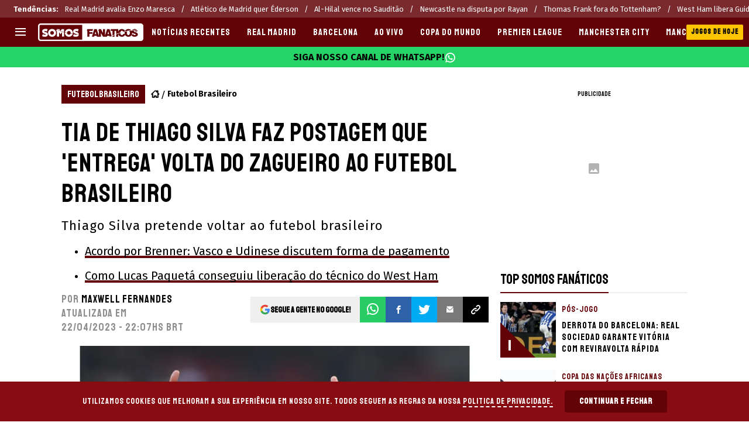

--- FILE ---
content_type: text/html; charset=utf-8
request_url: https://somosfanaticos.fans/br/futebolbrasileiro/Tia-do-Thiago-Silva-faz-postagem-que-entrega-volta-do--zagueiro-ao-futebol-brasileiro--20230422-0046.html
body_size: 88213
content:
<!DOCTYPE html><html lang="pt-BR" class="__variable_d13598"><head><meta charSet="utf-8"/><meta name="viewport" content="width=device-width, initial-scale=1"/><link rel="preload" href="https://statics.somosfanaticos.fans/br/_next/static/media/99adbc1ad871a018-s.p.woff2" as="font" crossorigin="" type="font/woff2"/><link rel="preload" href="https://statics.somosfanaticos.fans/br/_next/static/media/e79be2621133830c-s.p.woff2" as="font" crossorigin="" type="font/woff2"/><link rel="preload" as="image" imageSrcSet="https://ds-images.bolavip.com/news/image?src=https%3A%2F%2Fimages.somosfanaticos.fans%2Fwebp%2Fbr%2Ffull%2FSFBR_20230423_SFBR_361664_gettyimages-1458211386jpg_242310155-1.webp&amp;width=490&amp;height=275 490w, https://ds-images.bolavip.com/news/image?src=https%3A%2F%2Fimages.somosfanaticos.fans%2Fwebp%2Fbr%2Ffull%2FSFBR_20230423_SFBR_361664_gettyimages-1458211386jpg_242310155-1.webp&amp;width=740&amp;height=416 740w" imageSizes="50vw" fetchPriority="high"/><link rel="stylesheet" href="https://statics.somosfanaticos.fans/br/_next/static/css/cd16af9c774570e6.css" data-precedence="next"/><link rel="preload" as="script" fetchPriority="low" href="https://statics.somosfanaticos.fans/br/_next/static/chunks/webpack-c5d108edf4a8f639.js"/><script src="https://statics.somosfanaticos.fans/br/_next/static/chunks/1dd3208c-e4729dc367cf53a1.js" async=""></script><script src="https://statics.somosfanaticos.fans/br/_next/static/chunks/1528-82efdafa962672e2.js" async=""></script><script src="https://statics.somosfanaticos.fans/br/_next/static/chunks/main-app-57a225c3c27f9011.js" async=""></script><script src="https://statics.somosfanaticos.fans/br/_next/static/chunks/9219-a145778a5a42ddab.js" async=""></script><script src="https://statics.somosfanaticos.fans/br/_next/static/chunks/1390-f436e5401c216de3.js" async=""></script><script src="https://statics.somosfanaticos.fans/br/_next/static/chunks/1804-04b05812ee6cf431.js" async=""></script><script src="https://statics.somosfanaticos.fans/br/_next/static/chunks/771-566a7f0e8e552710.js" async=""></script><script src="https://statics.somosfanaticos.fans/br/_next/static/chunks/app/article/%5B...segments%5D/page-7a25bfb7dca900ed.js" async=""></script><script src="https://statics.somosfanaticos.fans/br/_next/static/chunks/app/layout-19397a5492d18a6e.js" async=""></script><link rel="preload" href="https://www.googletagmanager.com/gtag/js" as="script"/><link rel="preload" href="https://cdn.gravitec.net/storage/ad8c3cb147bc2c7cd0252cddb0375830/client.js" as="script"/><link rel="preload" href="https://securepubads.g.doubleclick.net/tag/js/gpt.js" as="script"/><link rel="preload" href="https://futbol-cdn.relevant-digital.com/static/tags/60ce1655ea497c166abfdab3.js" as="script"/><link rel="preload" href="https://applets.ebxcdn.com/ebx.js" as="script"/><meta property="fb:app_id" content="123210741058923"/><meta property="fb:pages" content="838614079525614"/><link rel="amphtml" href="https://somosfanaticos.fans/br/amp/futebolbrasileiro/Tia-do-Thiago-Silva-faz-postagem-que-entrega-volta-do--zagueiro-ao-futebol-brasileiro--20230422-0046.html"/><meta property="push:title" content="Tia de Thiago Silva faz postagem que &#x27;entrega&#x27; volta do zagueiro ao futebol brasileiro"/><meta property="push:description" content="Thiago Silva pretende voltar ao futebol brasileiro"/><meta property="mrf:tags" content="brasileirao;brasileirao;campeonato-brasileiro;chelsea;fluminense;mercado;mercado-da-bola;thiago;Embed:Twitter"/><meta property="mrf:sections" content="SF br;futebol-brasileiro"/><meta property="og:updated_time" content="2023-04-22T22:07:07-03:00"/><title>Tia de Thiago Silva faz postagem que &#x27;entrega&#x27; volta do zagueiro ao futebol brasileiro - Somos Fanaticos (Portugues)</title><meta name="description" content="Thiago Silva pretende voltar ao futebol brasileiro"/><link rel="manifest" href="https://statics.somosfanaticos.fans/br/manifest.json" crossorigin="use-credentials"/><meta name="keywords" content="Brasileirão, brasileirao, campeonato brasileiro, Chelsea, fluminense, Mercado, Mercado da bola, Thiago"/><meta name="robots" content="index, follow, max-image-preview:large"/><link rel="canonical" href="https://somosfanaticos.fans/br/futebolbrasileiro/Tia-do-Thiago-Silva-faz-postagem-que-entrega-volta-do--zagueiro-ao-futebol-brasileiro--20230422-0046.html"/><link rel="alternate" hrefLang="pt-BR" href="https://somosfanaticos.fans/br/futebolbrasileiro/Tia-do-Thiago-Silva-faz-postagem-que-entrega-volta-do--zagueiro-ao-futebol-brasileiro--20230422-0046.html"/><link rel="alternate" type="application/rss+xml" title="Fuente RSS para Fanáticos" href="https://somosfanaticos.fans/br/rss/feed"/><meta property="og:title" content="Tia de Thiago Silva faz postagem que &#x27;entrega&#x27; volta do  zagueiro ao futebol brasileiro"/><meta property="og:description" content="Thiago Silva pretende voltar ao futebol brasileiro"/><meta property="og:url" content="https://somosfanaticos.fans/br/futebolbrasileiro/Tia-do-Thiago-Silva-faz-postagem-que-entrega-volta-do--zagueiro-ao-futebol-brasileiro--20230422-0046.html"/><meta property="og:site_name" content="Somos Fanáticos"/><meta property="og:locale" content="pt_BR"/><meta property="og:image" content="https://ds-images.bolavip.com/news/image?src=https%3A%2F%2Fimages.somosfanaticos.fans%2Fjpg%2Fbr%2Ffull%2FSFBR_20230423_SFBR_361664_gettyimages-1458211386jpg_242310155-1.jpg&amp;width=1200&amp;height=740"/><meta property="og:image:alt" content="Liverpool FC v Chelsea FC - Premier League
"/><meta property="og:image:width" content="1200"/><meta property="og:image:height" content="740"/><meta property="og:type" content="article"/><meta property="article:published_time" content="2023-04-22T22:06:32-03:00"/><meta property="article:modified_time" content="2023-04-22T22:07:07-03:00"/><meta name="twitter:card" content="summary_large_image"/><meta name="twitter:site" content="fanaticosporfu"/><meta name="twitter:creator" content="maxwell"/><meta name="twitter:title" content="Tia de Thiago Silva faz postagem que &#x27;entrega&#x27; volta do  zagueiro ao futebol brasileiro"/><meta name="twitter:description" content="Thiago Silva pretende voltar ao futebol brasileiro"/><meta name="twitter:image" content="https://ds-images.bolavip.com/news/image?src=https%3A%2F%2Fimages.somosfanaticos.fans%2Fjpg%2Fbr%2Ffull%2FSFBR_20230423_SFBR_361664_gettyimages-1458211386jpg_242310155-1.jpg&amp;width=1200&amp;height=740"/><link rel="shortcut icon" href="https://statics.somosfanaticos.fans/br/favicon/favicon.ico"/><link rel="icon" href="https://statics.somosfanaticos.fans/br/favicon/favicon-16x16.png" type="image/png" sizes="16x16"/><link rel="icon" href="https://statics.somosfanaticos.fans/br/favicon/favicon-32x32.png" type="image/png" sizes="32x32"/><link rel="icon" href="https://statics.somosfanaticos.fans/br/favicon/favicon-96x96.png" type="image/png" sizes="96x96"/><link rel="apple-touch-icon-precomposed" href="https://statics.somosfanaticos.fans/br/favicon/apple-icon-57x57.png" sizes="57x57"/><link rel="apple-touch-icon-precomposed" href="https://statics.somosfanaticos.fans/br/favicon/apple-icon-76x76.png" sizes="76x76"/><link rel="apple-touch-icon-precomposed" href="https://statics.somosfanaticos.fans/br/favicon/apple-icon-120x120.png" sizes="120x120"/><link rel="apple-touch-icon-precomposed" href="https://statics.somosfanaticos.fans/br/favicon/apple-icon-180x180.png" sizes="180x180"/><meta name="next-size-adjust"/><style>.fsn-icon{font-family:var(--font-fsn-icons);speak:never;font-style:normal;font-weight:400;font-variant:normal;text-transform:none;line-height:1}.fsn-icon-share:before{content:"\e91b"}.fsn-icon-android:before{content:"\e900"}.fsn-icon-apple:before{content:"\e901"}.fsn-icon-arrow-down:before{content:"\e902"}.fsn-icon-arrow-drop-down:before{content:"\e903"}.fsn-icon-arrow-right:before{content:"\e904"}.fsn-icon-chain:before{content:"\e905"}.fsn-icon-check:before{content:"\e906"}.fsn-icon-clock:before{content:"\e907"}.fsn-icon-comment:before{content:"\e908"}.fsn-icon-facebook:before{content:"\e909"}.fsn-icon-house:before{content:"\e90a"}.fsn-icon-image:before{content:"\e90b"}.fsn-icon-instagram:before{content:"\e90c"}.fsn-icon-linkedin:before{content:"\e90d"}.fsn-icon-mail:before{content:"\e90e"}.fsn-icon-menu:before{content:"\e90f"}.fsn-icon-most-read:before{content:"\e910"}.fsn-icon-pinterest-p:before{content:"\e911"}.fsn-icon-rss-feed:before{content:"\e912"}.fsn-icon-spotify:before{content:"\e913"}.fsn-icon-telegram:before{content:"\e914"}.fsn-icon-tiktok:before{content:"\e915"}.fsn-icon-twitch:before{content:"\e916"}.fsn-icon-twitter:before{content:"\e917"}.fsn-icon-whatsapp:before{content:"\e918"}.fsn-icon-x-twitter:before{content:"\e919"}.fsn-icon-youtube:before{content:"\e91a"}@media (min-width:1300px){.with-skin{.article-infinite-scroll-wrapper,.article-wrapper{background:#fff;padding:10px}.article-wrapper{z-index:2}.infinite-scroll-container{z-index:1}.article-wrapper,.infinite-scroll-container{max-width:1090px}}}@media (prefers-reduced-motion:no-preference){html{scroll-behavior:smooth}}.with-skin .container-home-shields{position:relative;z-index:1000}.break-word{word-break:break-word}.wp-block-image{margin-bottom:20px;max-width:100%;overflow:hidden;& figcaption{text-align:center;margin-top:20px;font-size:14px;line-height:20px;font-weight:400}}.wp_fsn_poll amp-script{opacity:1}@keyframes bounceCustom{0%,to{transform:translateY(0)}50%{transform:translateY(-10px)}}th.article-table-heading{font-weight:700}*,:after,:before{--tw-border-spacing-x:0;--tw-border-spacing-y:0;--tw-translate-x:0;--tw-translate-y:0;--tw-rotate:0;--tw-skew-x:0;--tw-skew-y:0;--tw-scale-x:1;--tw-scale-y:1;--tw-pan-x: ;--tw-pan-y: ;--tw-pinch-zoom: ;--tw-scroll-snap-strictness:proximity;--tw-gradient-from-position: ;--tw-gradient-via-position: ;--tw-gradient-to-position: ;--tw-ordinal: ;--tw-slashed-zero: ;--tw-numeric-figure: ;--tw-numeric-spacing: ;--tw-numeric-fraction: ;--tw-ring-inset: ;--tw-ring-offset-width:0px;--tw-ring-offset-color:#fff;--tw-ring-color:rgba(59,130,246,.5);--tw-ring-offset-shadow:0 0 #0000;--tw-ring-shadow:0 0 #0000;--tw-shadow:0 0 #0000;--tw-shadow-colored:0 0 #0000;--tw-blur: ;--tw-brightness: ;--tw-contrast: ;--tw-grayscale: ;--tw-hue-rotate: ;--tw-invert: ;--tw-saturate: ;--tw-sepia: ;--tw-drop-shadow: ;--tw-backdrop-blur: ;--tw-backdrop-brightness: ;--tw-backdrop-contrast: ;--tw-backdrop-grayscale: ;--tw-backdrop-hue-rotate: ;--tw-backdrop-invert: ;--tw-backdrop-opacity: ;--tw-backdrop-saturate: ;--tw-backdrop-sepia: ;--tw-contain-size: ;--tw-contain-layout: ;--tw-contain-paint: ;--tw-contain-style: }::backdrop{--tw-border-spacing-x:0;--tw-border-spacing-y:0;--tw-translate-x:0;--tw-translate-y:0;--tw-rotate:0;--tw-skew-x:0;--tw-skew-y:0;--tw-scale-x:1;--tw-scale-y:1;--tw-pan-x: ;--tw-pan-y: ;--tw-pinch-zoom: ;--tw-scroll-snap-strictness:proximity;--tw-gradient-from-position: ;--tw-gradient-via-position: ;--tw-gradient-to-position: ;--tw-ordinal: ;--tw-slashed-zero: ;--tw-numeric-figure: ;--tw-numeric-spacing: ;--tw-numeric-fraction: ;--tw-ring-inset: ;--tw-ring-offset-width:0px;--tw-ring-offset-color:#fff;--tw-ring-color:rgba(59,130,246,.5);--tw-ring-offset-shadow:0 0 #0000;--tw-ring-shadow:0 0 #0000;--tw-shadow:0 0 #0000;--tw-shadow-colored:0 0 #0000;--tw-blur: ;--tw-brightness: ;--tw-contrast: ;--tw-grayscale: ;--tw-hue-rotate: ;--tw-invert: ;--tw-saturate: ;--tw-sepia: ;--tw-drop-shadow: ;--tw-backdrop-blur: ;--tw-backdrop-brightness: ;--tw-backdrop-contrast: ;--tw-backdrop-grayscale: ;--tw-backdrop-hue-rotate: ;--tw-backdrop-invert: ;--tw-backdrop-opacity: ;--tw-backdrop-saturate: ;--tw-backdrop-sepia: ;--tw-contain-size: ;--tw-contain-layout: ;--tw-contain-paint: ;--tw-contain-style: }

/*! tailwindcss v3.4.14 | MIT License | https://tailwindcss.com*/*,:after,:before{box-sizing:border-box;border:0 solid #e5e7eb}:after,:before{--tw-content:""}:host,html{line-height:1.5;-webkit-text-size-adjust:100%;-moz-tab-size:4;-o-tab-size:4;tab-size:4;font-family:ui-sans-serif,system-ui,sans-serif,Apple Color Emoji,Segoe UI Emoji,Segoe UI Symbol,Noto Color Emoji;font-feature-settings:normal;font-variation-settings:normal;-webkit-tap-highlight-color:transparent}body{margin:0;line-height:inherit}hr{height:0;color:inherit;border-top-width:1px}abbr:where([title]){-webkit-text-decoration:underline dotted;text-decoration:underline dotted}h1,h2,h3,h4,h5,h6{font-size:inherit;font-weight:inherit}a{color:inherit;text-decoration:inherit}b,strong{font-weight:bolder}code,kbd,pre,samp{font-family:ui-monospace,SFMono-Regular,Menlo,Monaco,Consolas,Liberation Mono,Courier New,monospace;font-feature-settings:normal;font-variation-settings:normal;font-size:1em}small{font-size:80%}sub,sup{font-size:75%;line-height:0;position:relative;vertical-align:baseline}sub{bottom:-.25em}sup{top:-.5em}table{text-indent:0;border-color:inherit;border-collapse:collapse}button,input,optgroup,select,textarea{font-family:inherit;font-feature-settings:inherit;font-variation-settings:inherit;font-size:100%;font-weight:inherit;line-height:inherit;letter-spacing:inherit;color:inherit;margin:0;padding:0}button,select{text-transform:none}button,input:where([type=button]),input:where([type=reset]),input:where([type=submit]){-webkit-appearance:button;background-color:transparent;background-image:none}:-moz-focusring{outline:auto}:-moz-ui-invalid{box-shadow:none}progress{vertical-align:baseline}::-webkit-inner-spin-button,::-webkit-outer-spin-button{height:auto}[type=search]{-webkit-appearance:textfield;outline-offset:-2px}::-webkit-search-decoration{-webkit-appearance:none}::-webkit-file-upload-button{-webkit-appearance:button;font:inherit}summary{display:list-item}blockquote,dd,dl,figure,h1,h2,h3,h4,h5,h6,hr,p,pre{margin:0}fieldset{margin:0}fieldset,legend{padding:0}menu,ol,ul{list-style:none;margin:0;padding:0}dialog{padding:0}textarea{resize:vertical}input::-moz-placeholder,textarea::-moz-placeholder{opacity:1;color:#9ca3af}input::placeholder,textarea::placeholder{opacity:1;color:#9ca3af}[role=button],button{cursor:pointer}:disabled{cursor:default}audio,canvas,embed,iframe,img,object,svg,video{display:block;vertical-align:middle}img,video{max-width:100%;height:auto}[hidden]:where(:not([hidden=until-found])){display:none}.sr-only{position:absolute;width:1px;height:1px;padding:0;margin:-1px;overflow:hidden;clip:rect(0,0,0,0);white-space:nowrap;border-width:0}.pointer-events-none{pointer-events:none}.\!visible{visibility:visible!important}.visible{visibility:visible}.invisible{visibility:hidden}.collapse{visibility:collapse}.static{position:static}.fixed{position:fixed}.absolute{position:absolute}.relative{position:relative}.sticky{position:sticky}.inset-x-0{left:0;right:0}.-bottom-\[2px\]{bottom:-2px}.-bottom-\[46px\]{bottom:-46px}.-top-3{top:-.75rem}.-top-\[1000px\]{top:-1000px}.bottom-0{bottom:0}.bottom-0\.5{bottom:.125rem}.bottom-6{bottom:1.5rem}.bottom-\[26px\]{bottom:26px}.bottom-\[60px\]{bottom:60px}.left-0{left:0}.left-1\/2{left:50%}.left-2{left:.5rem}.left-\[15px\]{left:15px}.left-\[3px\]{left:3px}.left-\[40px\]{left:40px}.left-\[50px\]{left:50px}.left-\[8px\]{left:8px}.left-\[calc\(50\%-\(348px\/2\)\)\]{left:calc(50% - 174px)}.left-auto{left:auto}.right-0{right:0}.right-6{right:1.5rem}.right-\[-6\%\]{right:-6%}.right-\[10px\]{right:10px}.right-\[1px\]{right:1px}.right-\[220px\]{right:220px}.right-\[40px\]{right:40px}.right-\[5px\]{right:5px}.top-0{top:0}.top-1\/2{top:50%}.top-\[-17px\]{top:-17px}.top-\[-25px\]{top:-25px}.top-\[-30px\]{top:-30px}.top-\[10px\]{top:10px}.top-\[110px\]{top:110px}.top-\[118px\]{top:118px}.top-\[135px\]{top:135px}.top-\[160px\]{top:160px}.top-\[30px\]{top:30px}.top-\[50px\]{top:50px}.top-\[58px\]{top:58px}.top-\[60px\]{top:60px}.top-\[61px\]{top:61px}.top-\[80px\]{top:80px}.top-\[88px\]{top:88px}.top-\[8px\]{top:8px}.top-auto{top:auto}.top-full{top:100%}.isolate{isolation:isolate}.-z-\[1\]{z-index:-1}.z-10{z-index:10}.z-50{z-index:50}.z-\[10000000\]{z-index:10000000}.z-\[100000\]{z-index:100000}.z-\[1001\]{z-index:1001}.z-\[10\]{z-index:10}.z-\[1\]{z-index:1}.z-\[2\]{z-index:2}.z-\[50\]{z-index:50}.z-\[5\]{z-index:5}.z-\[900\]{z-index:900}.z-\[99998\]{z-index:99998}.z-\[999999\]{z-index:999999}.z-\[9999\]{z-index:9999}.z-\[999\]{z-index:999}.order-4{order:4}.float-right{float:right}.m-0{margin:0}.m-1{margin:.25rem}.m-\[-42px_10px_30px\]{margin:-42px 10px 30px}.m-\[0_-10px_20px\]{margin:0 -10px 20px}.m-\[0_0_14px\]{margin:0 0 14px}.m-\[0_0_36px\]{margin:0 0 36px}.m-\[0_12px_0_17px\]{margin:0 12px 0 17px}.m-\[0_1px\]{margin:0 1px}.m-\[0_4px_0_5px\]{margin:0 4px 0 5px}.m-\[0_7px\]{margin:0 7px}.m-\[0_8px\]{margin:0 8px}.m-\[10px\]{margin:10px}.m-\[10px_0\]{margin:10px 0}.m-\[10px_0_20px\]{margin:10px 0 20px}.m-\[10px_10px_0\]{margin:10px 10px 0}.m-\[10px_15px_10px_10px\]{margin:10px 15px 10px 10px}.m-\[13px_0px_7px\]{margin:13px 0 7px}.m-\[1px\]{margin:1px}.m-\[1px_-10px_15px\]{margin:1px -10px 15px}.m-\[29px_0_34px\]{margin:29px 0 34px}.m-\[30px_0_20px\]{margin:30px 0 20px}.\!my-\[24px\]{margin-top:24px!important;margin-bottom:24px!important}.-mx-\[10px\]{margin-left:-10px;margin-right:-10px}.mx-4{margin-left:1rem;margin-right:1rem}.mx-\[10px\]{margin-left:10px;margin-right:10px}.mx-\[15px\]{margin-left:15px;margin-right:15px}.mx-\[1px\]{margin-left:1px;margin-right:1px}.mx-\[20px\]{margin-left:20px;margin-right:20px}.mx-\[32px\]{margin-left:32px;margin-right:32px}.mx-\[40px\]{margin-left:40px;margin-right:40px}.mx-\[4px\]{margin-left:4px;margin-right:4px}.mx-\[7px\]{margin-left:7px;margin-right:7px}.mx-auto{margin-left:auto;margin-right:auto}.my-10{margin-top:2.5rem;margin-bottom:2.5rem}.my-2\.5{margin-top:.625rem;margin-bottom:.625rem}.my-5{margin-top:1.25rem;margin-bottom:1.25rem}.my-8{margin-top:2rem;margin-bottom:2rem}.my-\[10px\]{margin-top:10px;margin-bottom:10px}.my-\[13px\]{margin-top:13px;margin-bottom:13px}.my-\[14px\]{margin-top:14px;margin-bottom:14px}.my-\[20px\]{margin-top:20px;margin-bottom:20px}.my-\[26px\]{margin-top:26px;margin-bottom:26px}.my-\[30px\]{margin-top:30px;margin-bottom:30px}.-mb-\[1px\]{margin-bottom:-1px}.-mb-\[2px\]{margin-bottom:-2px}.-mt-\[40px\]{margin-top:-40px}.-mt-\[6px\]{margin-top:-6px}.mb-0{margin-bottom:0}.mb-2{margin-bottom:.5rem}.mb-2\.5{margin-bottom:.625rem}.mb-3{margin-bottom:.75rem}.mb-4{margin-bottom:1rem}.mb-5{margin-bottom:1.25rem}.mb-6{margin-bottom:1.5rem}.mb-8{margin-bottom:2rem}.mb-\[-0\.5rem\]{margin-bottom:-.5rem}.mb-\[0\]{margin-bottom:0}.mb-\[10px\]{margin-bottom:10px}.mb-\[11px\]{margin-bottom:11px}.mb-\[12px\]{margin-bottom:12px}.mb-\[14px\]{margin-bottom:14px}.mb-\[15px\]{margin-bottom:15px}.mb-\[17px\]{margin-bottom:17px}.mb-\[18px\]{margin-bottom:18px}.mb-\[20px\]{margin-bottom:20px}.mb-\[24px\]{margin-bottom:24px}.mb-\[25px\]{margin-bottom:25px}.mb-\[2px\]{margin-bottom:2px}.mb-\[30px\]{margin-bottom:30px}.mb-\[35px\]{margin-bottom:35px}.mb-\[3px\]{margin-bottom:3px}.mb-\[40px\]{margin-bottom:40px}.mb-\[4px\]{margin-bottom:4px}.mb-\[53px\]{margin-bottom:53px}.mb-\[5px\]{margin-bottom:5px}.mb-\[6px\]{margin-bottom:6px}.mb-\[8px\]{margin-bottom:8px}.mb-\[9px\]{margin-bottom:9px}.mb-auto{margin-bottom:auto}.ml-1{margin-left:.25rem}.ml-1\.5{margin-left:.375rem}.ml-2\.5{margin-left:.625rem}.ml-3{margin-left:.75rem}.ml-\[10px\]{margin-left:10px}.ml-\[20px\]{margin-left:20px}.ml-\[24px\]{margin-left:24px}.ml-\[2px\]{margin-left:2px}.ml-auto{margin-left:auto}.mr-2{margin-right:.5rem}.mr-2\.5{margin-right:.625rem}.mr-\[10px\]{margin-right:10px}.mr-\[14px\]{margin-right:14px}.mr-\[15px\]{margin-right:15px}.mr-\[17px\]{margin-right:17px}.mr-\[20px\]{margin-right:20px}.mr-\[25px\]{margin-right:25px}.mr-\[2px\]{margin-right:2px}.mr-\[30px\]{margin-right:30px}.mr-\[35px\]{margin-right:35px}.mr-\[3px\]{margin-right:3px}.mr-\[4px\]{margin-right:4px}.mr-\[5px\]{margin-right:5px}.mr-\[6px\]{margin-right:6px}.mr-\[8px\]{margin-right:8px}.mr-auto{margin-right:auto}.mt-0{margin-top:0}.mt-2{margin-top:.5rem}.mt-2\.5{margin-top:.625rem}.mt-4{margin-top:1rem}.mt-5{margin-top:1.25rem}.mt-8{margin-top:2rem}.mt-\[1\.5px\]{margin-top:1.5px}.mt-\[10px\]{margin-top:10px}.mt-\[12px\]{margin-top:12px}.mt-\[16px\]{margin-top:16px}.mt-\[17px\]{margin-top:17px}.mt-\[1px\]{margin-top:1px}.mt-\[20px\]{margin-top:20px}.mt-\[21px\]{margin-top:21px}.mt-\[25px\]{margin-top:25px}.mt-\[30px\]{margin-top:30px}.mt-\[3px\]{margin-top:3px}.mt-\[5px\]{margin-top:5px}.mt-\[60px\]{margin-top:60px}.mt-\[6px\]{margin-top:6px}.mt-\[7px\]{margin-top:7px}.mt-auto{margin-top:auto}.box-border{box-sizing:border-box}.box-content{box-sizing:content-box}.line-clamp-1{-webkit-line-clamp:1}.line-clamp-1,.line-clamp-2{overflow:hidden;display:-webkit-box;-webkit-box-orient:vertical}.line-clamp-2{-webkit-line-clamp:2}.line-clamp-3{overflow:hidden;display:-webkit-box;-webkit-box-orient:vertical;-webkit-line-clamp:3}.block{display:block}.inline-block{display:inline-block}.inline{display:inline}.flex{display:flex}.inline-flex{display:inline-flex}.table{display:table}.grid{display:grid}.contents{display:contents}.hidden{display:none}.aspect-\[1\/1\]{aspect-ratio:1/1}.aspect-\[1\/2\]{aspect-ratio:1/2}.aspect-\[1\/3\]{aspect-ratio:1/3}.aspect-\[1\/4\]{aspect-ratio:1/4}.aspect-\[16\/9\]{aspect-ratio:16/9}.aspect-\[261\/195\]{aspect-ratio:261/195}.aspect-\[293\/670\]{aspect-ratio:293/670}.aspect-\[355\/287\]{aspect-ratio:355/287}.aspect-\[4\/3\]{aspect-ratio:4/3}.aspect-\[540\/708\]{aspect-ratio:540/708}.aspect-\[80\/80\]{aspect-ratio:80/80}.aspect-square{aspect-ratio:1/1}.aspect-video{aspect-ratio:16/9}.\!h-\[57px\]{height:57px!important}.h-0{height:0}.h-11{height:2.75rem}.h-2{height:.5rem}.h-6{height:1.5rem}.h-8{height:2rem}.h-\[1\.5em\]{height:1.5em}.h-\[101px\]{height:101px}.h-\[11ppx\]{height:11ppx}.h-\[128px\]{height:128px}.h-\[13px\]{height:13px}.h-\[160px\]{height:160px}.h-\[16px\]{height:16px}.h-\[18px\]{height:18px}.h-\[192px\]{height:192px}.h-\[1px\]{height:1px}.h-\[20px\]{height:20px}.h-\[22\.5px\]{height:22.5px}.h-\[23px\]{height:23px}.h-\[24px\]{height:24px}.h-\[25px\]{height:25px}.h-\[26px\]{height:26px}.h-\[29px\]{height:29px}.h-\[2px\]{height:2px}.h-\[30px\]{height:30px}.h-\[35px\]{height:35px}.h-\[37px\]{height:37px}.h-\[38px\]{height:38px}.h-\[3px\]{height:3px}.h-\[40px\]{height:40px}.h-\[41px\]{height:41px}.h-\[441px\]{height:441px}.h-\[44px\]{height:44px}.h-\[45px\]{height:45px}.h-\[46px\]{height:46px}.h-\[47px\]{height:47px}.h-\[48px\]{height:48px}.h-\[50px\]{height:50px}.h-\[56px\]{height:56px}.h-\[57px\]{height:57px}.h-\[58px\]{height:58px}.h-\[60px\]{height:60px}.h-\[63px\]{height:63px}.h-\[647px\]{height:647px}.h-\[69px\]{height:69px}.h-\[70px\]{height:70px}.h-\[75px\]{height:75px}.h-\[8px\]{height:8px}.h-\[90px\]{height:90px}.h-\[91px\]{height:91px}.h-\[92px\]{height:92px}.h-\[95px\]{height:95px}.h-\[9px\]{height:9px}.h-\[calc\(100\%-110px\)\]{height:calc(100% - 110px)}.h-\[calc\(100\%-130px\)\]{height:calc(100% - 130px)}.h-\[calc\(100\%-50px\)\]{height:calc(100% - 50px)}.h-\[calc\(100\%-60px\)\]{height:calc(100% - 60px)}.h-auto{height:auto}.h-full{height:100%}.max-h-0{max-height:0}.max-h-\[16px\]{max-height:16px}.max-h-\[20px\]{max-height:20px}.max-h-\[300px\]{max-height:300px}.max-h-\[32px\]{max-height:32px}.max-h-\[34px\]{max-height:34px}.max-h-\[38px\]{max-height:38px}.max-h-\[63px\]{max-height:63px}.max-h-\[65px\]{max-height:65px}.max-h-\[76px\]{max-height:76px}.max-h-screen{max-height:100vh}.min-h-0{min-height:0}.min-h-\[100px\]{min-height:100px}.min-h-\[150px\]{min-height:150px}.min-h-\[160px\]{min-height:160px}.min-h-\[18px\]{min-height:18px}.min-h-\[230px\]{min-height:230px}.min-h-\[250px\]{min-height:250px}.min-h-\[38px\]{min-height:38px}.min-h-\[40px\]{min-height:40px}.min-h-\[425px\]{min-height:425px}.min-h-\[428px\]{min-height:428px}.min-h-\[600px\]{min-height:600px}.min-h-\[63px\]{min-height:63px}.min-h-\[72px\]{min-height:72px}.min-h-\[75px\]{min-height:75px}.min-h-\[91px\]{min-height:91px}.min-h-\[95px\]{min-height:95px}.w-0{width:0}.w-1\/2{width:50%}.w-11{width:2.75rem}.w-2{width:.5rem}.w-6{width:1.5rem}.w-8{width:2rem}.w-\[1\.5em\]{width:1.5em}.w-\[100px\]{width:100px}.w-\[10px\]{width:10px}.w-\[124px\]{width:124px}.w-\[12px\]{width:12px}.w-\[139px\]{width:139px}.w-\[160px\]{width:160px}.w-\[168px\]{width:168px}.w-\[175px\]{width:175px}.w-\[182px\]{width:182px}.w-\[18px\]{width:18px}.w-\[1px\]{width:1px}.w-\[200px\]{width:200px}.w-\[24px\]{width:24px}.w-\[256px\]{width:256px}.w-\[25px\]{width:25px}.w-\[27px\]{width:27px}.w-\[280px\]{width:280px}.w-\[30\%\]{width:30%}.w-\[300px\]{width:300px}.w-\[30px\]{width:30px}.w-\[320px\]{width:320px}.w-\[35px\]{width:35px}.w-\[37px\]{width:37px}.w-\[38px\]{width:38px}.w-\[40px\]{width:40px}.w-\[45\%\]{width:45%}.w-\[45px\]{width:45px}.w-\[47px\]{width:47px}.w-\[48px\]{width:48px}.w-\[50px\]{width:50px}.w-\[56px\]{width:56px}.w-\[60px\]{width:60px}.w-\[63px\]{width:63px}.w-\[83px\]{width:83px}.w-\[84px\]{width:84px}.w-\[8px\]{width:8px}.w-\[90px\]{width:90px}.w-\[95\%\]{width:95%}.w-\[95px\]{width:95px}.w-\[9px\]{width:9px}.w-\[calc\(100\%-20px\)\]{width:calc(100% - 20px)}.w-auto{width:auto}.w-fit{width:-moz-fit-content;width:fit-content}.w-full{width:100%}.w-max{width:-moz-max-content;width:max-content}.min-w-6{min-width:1.5rem}.min-w-\[100\%\]{min-width:100%}.min-w-\[100px\]{min-width:100px}.min-w-\[104px\]{min-width:104px}.min-w-\[112px\]{min-width:112px}.min-w-\[130px\]{min-width:130px}.min-w-\[134px\]{min-width:134px}.min-w-\[168px\]{min-width:168px}.min-w-\[18px\]{min-width:18px}.min-w-\[200px\]{min-width:200px}.min-w-\[233px\]{min-width:233px}.min-w-\[250px\]{min-width:250px}.min-w-\[30px\]{min-width:30px}.min-w-\[35px\]{min-width:35px}.min-w-\[36px\]{min-width:36px}.min-w-\[45px\]{min-width:45px}.min-w-\[75px\]{min-width:75px}.min-w-\[83px\]{min-width:83px}.min-w-\[84px\]{min-width:84px}.min-w-\[90px\]{min-width:90px}.min-w-\[92px\]{min-width:92px}.min-w-fit{min-width:-moz-fit-content;min-width:fit-content}.max-w-\[100\%\]{max-width:100%}.max-w-\[100px\]{max-width:100px}.max-w-\[100vw\]{max-width:100vw}.max-w-\[1017px\]{max-width:1017px}.max-w-\[1070px\]{max-width:1070px}.max-w-\[109px\]{max-width:109px}.max-w-\[110px\]{max-width:110px}.max-w-\[1200px\]{max-width:1200px}.max-w-\[122px\]{max-width:122px}.max-w-\[1240px\]{max-width:1240px}.max-w-\[1280px\]{max-width:1280px}.max-w-\[145px\]{max-width:145px}.max-w-\[160px\]{max-width:160px}.max-w-\[16px\]{max-width:16px}.max-w-\[192px\]{max-width:192px}.max-w-\[195px\]{max-width:195px}.max-w-\[200px\]{max-width:200px}.max-w-\[238px\]{max-width:238px}.max-w-\[250px\]{max-width:250px}.max-w-\[255px\]{max-width:255px}.max-w-\[26px\]{max-width:26px}.max-w-\[275px\]{max-width:275px}.max-w-\[293px\]{max-width:293px}.max-w-\[30px\]{max-width:30px}.max-w-\[320px\]{max-width:320px}.max-w-\[32px\]{max-width:32px}.max-w-\[330px\]{max-width:330px}.max-w-\[348px\]{max-width:348px}.max-w-\[360px\]{max-width:360px}.max-w-\[375px\]{max-width:375px}.max-w-\[380px\]{max-width:380px}.max-w-\[400px\]{max-width:400px}.max-w-\[500px\]{max-width:500px}.max-w-\[52px\]{max-width:52px}.max-w-\[550px\]{max-width:550px}.max-w-\[655px\]{max-width:655px}.max-w-\[688px\]{max-width:688px}.max-w-\[70px\]{max-width:70px}.max-w-\[90\%\]{max-width:90%}.max-w-\[92px\]{max-width:92px}.max-w-\[calc\(100\%-153px\)\]{max-width:calc(100% - 153px)}.max-w-\[calc\(100\%-40px\)\]{max-width:calc(100% - 40px)}.max-w-\[calc\(100vw-20px\)\]{max-width:calc(100vw - 20px)}.max-w-\[calc\(50\%-49px\)\]{max-width:calc(50% - 49px)}.max-w-full{max-width:100%}.max-w-lg{max-width:32rem}.flex-1{flex:1 1 0%}.flex-\[0_0_260px\]{flex:0 0 260px}.flex-\[0_0_auto\]{flex:0 0 auto}.flex-\[0_0_calc\(100\%-135px\)\]{flex:0 0 calc(100% - 135px)}.flex-\[1_1_0\]{flex:1 1 0}.flex-\[1_1_50\%\]{flex:1 1 50%}.flex-shrink-0{flex-shrink:0}.flex-grow,.flex-grow-\[1\],.grow{flex-grow:1}.basis-0{flex-basis:0px}.basis-\[160px\]{flex-basis:160px}.basis-\[20\%\]{flex-basis:20%}.basis-\[25\%\]{flex-basis:25%}.basis-\[40px\]{flex-basis:40px}.basis-\[50px\]{flex-basis:50px}.basis-\[54px\]{flex-basis:54px}.basis-\[76px\]{flex-basis:76px}.basis-\[95px\]{flex-basis:95px}.table-auto{table-layout:auto}.-translate-x-1\/2{--tw-translate-x:-50%}.-translate-x-1\/2,.-translate-y-1\/2{transform:translate(var(--tw-translate-x),var(--tw-translate-y)) rotate(var(--tw-rotate)) skewX(var(--tw-skew-x)) skewY(var(--tw-skew-y)) scaleX(var(--tw-scale-x)) scaleY(var(--tw-scale-y))}.-translate-y-1\/2{--tw-translate-y:-50%}.-rotate-45{--tw-rotate:-45deg}.-rotate-45,.rotate-180{transform:translate(var(--tw-translate-x),var(--tw-translate-y)) rotate(var(--tw-rotate)) skewX(var(--tw-skew-x)) skewY(var(--tw-skew-y)) scaleX(var(--tw-scale-x)) scaleY(var(--tw-scale-y))}.rotate-180{--tw-rotate:180deg}.rotate-45{--tw-rotate:45deg}.rotate-45,.rotate-90{transform:translate(var(--tw-translate-x),var(--tw-translate-y)) rotate(var(--tw-rotate)) skewX(var(--tw-skew-x)) skewY(var(--tw-skew-y)) scaleX(var(--tw-scale-x)) scaleY(var(--tw-scale-y))}.rotate-90{--tw-rotate:90deg}.transform{transform:translate(var(--tw-translate-x),var(--tw-translate-y)) rotate(var(--tw-rotate)) skewX(var(--tw-skew-x)) skewY(var(--tw-skew-y)) scaleX(var(--tw-scale-x)) scaleY(var(--tw-scale-y))}.animate-\[bounceCustom_3s_infinite_ease-in-out\]{animation:bounceCustom 3s ease-in-out infinite}.cursor-default{cursor:default}.cursor-not-allowed{cursor:not-allowed}.cursor-pointer{cursor:pointer}.select-none{-webkit-user-select:none;-moz-user-select:none;user-select:none}.resize{resize:both}.snap-x{scroll-snap-type:x var(--tw-scroll-snap-strictness)}.scroll-mt-\[110px\]{scroll-margin-top:110px}.list-decimal{list-style-type:decimal}.list-disc{list-style-type:disc}.list-none{list-style-type:none}.grid-cols-3{grid-template-columns:repeat(3,minmax(0,1fr))}.flex-row{flex-direction:row}.flex-row-reverse{flex-direction:row-reverse}.flex-col{flex-direction:column}.flex-wrap{flex-wrap:wrap}.flex-nowrap{flex-wrap:nowrap}.place-content-center{place-content:center}.items-start{align-items:flex-start}.items-end{align-items:flex-end}.items-center{align-items:center}.justify-start{justify-content:flex-start}.justify-end{justify-content:flex-end}.justify-center{justify-content:center}.justify-between{justify-content:space-between}.justify-around{justify-content:space-around}.justify-evenly{justify-content:space-evenly}.gap-1{gap:.25rem}.gap-10{gap:2.5rem}.gap-2{gap:.5rem}.gap-2\.5{gap:.625rem}.gap-3{gap:.75rem}.gap-4{gap:1rem}.gap-5{gap:1.25rem}.gap-9{gap:2.25rem}.gap-\[10px\]{gap:10px}.gap-\[12px\]{gap:12px}.gap-\[15px\]{gap:15px}.gap-\[17px_14px\]{gap:17px 14px}.gap-\[1px\]{gap:1px}.gap-\[20px\]{gap:20px}.gap-\[20px_50px\]{gap:20px 50px}.gap-\[24px\]{gap:24px}.gap-\[25px\]{gap:25px}.gap-\[30px\]{gap:30px}.gap-\[3px_5px\]{gap:3px 5px}.gap-\[40px\]{gap:40px}.gap-\[5px\]{gap:5px}.gap-\[5px_15px\]{gap:5px 15px}.gap-\[6px\]{gap:6px}.gap-\[7px\]{gap:7px}.gap-\[8px\]{gap:8px}.space-x-0>:not([hidden])~:not([hidden]){--tw-space-x-reverse:0;margin-right:calc(0px*var(--tw-space-x-reverse));margin-left:calc(0px*(1 - var(--tw-space-x-reverse)))}.space-x-4>:not([hidden])~:not([hidden]){--tw-space-x-reverse:0;margin-right:calc(1rem*var(--tw-space-x-reverse));margin-left:calc(1rem*(1 - var(--tw-space-x-reverse)))}.space-y-1>:not([hidden])~:not([hidden]){--tw-space-y-reverse:0;margin-top:calc(.25rem*(1 - var(--tw-space-y-reverse)));margin-bottom:calc(.25rem*var(--tw-space-y-reverse))}.space-y-2>:not([hidden])~:not([hidden]){--tw-space-y-reverse:0;margin-top:calc(.5rem*(1 - var(--tw-space-y-reverse)));margin-bottom:calc(.5rem*var(--tw-space-y-reverse))}.space-y-\[25px\]>:not([hidden])~:not([hidden]){--tw-space-y-reverse:0;margin-top:calc(25px*(1 - var(--tw-space-y-reverse)));margin-bottom:calc(25px*var(--tw-space-y-reverse))}.self-start{align-self:flex-start}.self-end{align-self:flex-end}.overflow-auto{overflow:auto}.overflow-hidden{overflow:hidden}.overflow-x-auto{overflow-x:auto}.overflow-y-auto{overflow-y:auto}.overflow-y-hidden{overflow-y:hidden}.overflow-x-clip{overflow-x:clip}.overflow-y-visible{overflow-y:visible}.overflow-x-scroll{overflow-x:scroll}.overflow-y-scroll{overflow-y:scroll}.truncate{overflow:hidden;text-overflow:ellipsis}.truncate,.whitespace-nowrap{white-space:nowrap}.break-words{overflow-wrap:break-word}.rounded{border-radius:.25rem}.rounded-\[10px\]{border-radius:10px}.rounded-\[24px\]{border-radius:24px}.rounded-\[25px\]{border-radius:25px}.rounded-\[2px\]{border-radius:2px}.rounded-\[5px\]{border-radius:5px}.rounded-\[8px\]{border-radius:8px}.rounded-\[9999999px\]{border-radius:9999999px}.rounded-\[9px\]{border-radius:9px}.rounded-full{border-radius:9999px}.rounded-md{border-radius:.375rem}.rounded-l-\[5px\]{border-top-left-radius:5px;border-bottom-left-radius:5px}.rounded-r-\[5px\]{border-top-right-radius:5px;border-bottom-right-radius:5px}.rounded-bl-\[20px\]{border-bottom-left-radius:20px}.rounded-br-\[20px\]{border-bottom-right-radius:20px}.rounded-tl-\[20px\]{border-top-left-radius:20px}.rounded-tl-\[5px\]{border-top-left-radius:5px}.rounded-tr-\[20px\]{border-top-right-radius:20px}.border-\[1px\]{border-width:1px}.border-\[2px\]{border-width:2px}.border-\[3px\]{border-width:3px}.border-\[5px\]{border-width:5px}.border-articleHeadSectionBorderWidth{border-width:0}.border-articleTableData,.border-complianceFooterDivider{border-width:1px}.border-b-2{border-bottom-width:2px}.border-b-\[1px\]{border-bottom-width:1px}.border-b-\[2px\]{border-bottom-width:2px}.border-b-\[60px\]{border-bottom-width:60px}.border-b-articleLinkTextHover{border-bottom-width:4px}.border-l-\[15px\]{border-left-width:15px}.border-l-\[1px\]{border-left-width:1px}.border-r-2{border-right-width:2px}.border-r-\[1px\]{border-right-width:1px}.border-r-\[60px\]{border-right-width:60px}.border-t-2{border-top-width:2px}.border-t-\[1px\]{border-top-width:1px}.border-t-\[2px\]{border-top-width:2px}.border-t-partOfBCFooterBorder{border-top-width:1px}.border-solid{border-style:solid}.border-dashed{border-style:dashed}.border-none{border-style:none}.border-\[\#4C4C4C\]{--tw-border-opacity:1;border-color:rgb(76 76 76/var(--tw-border-opacity))}.border-\[\#888\]{--tw-border-opacity:1;border-color:rgb(136 136 136/var(--tw-border-opacity))}.border-\[\#E60020\]{--tw-border-opacity:1;border-color:rgb(230 0 32/var(--tw-border-opacity))}.border-\[\#FFC400\]{--tw-border-opacity:1;border-color:rgb(255 196 0/var(--tw-border-opacity))}.border-\[\#bbb\]{--tw-border-opacity:1;border-color:rgb(187 187 187/var(--tw-border-opacity))}.border-\[\#ccc\]{--tw-border-opacity:1;border-color:rgb(204 204 204/var(--tw-border-opacity))}.border-\[\#d9d9d9\]\/20{border-color:hsla(0,0%,85%,.2)}.border-\[\#ddd\]{--tw-border-opacity:1;border-color:rgb(221 221 221/var(--tw-border-opacity))}.border-\[\#efefef33\]{border-color:#efefef33}.border-\[rgba\(0\2c 0\2c 0\2c 0\.65\)\]{border-color:rgba(0,0,0,.65)}.border-articleComments,.border-articleSeeAlso{--tw-border-opacity:1;border-color:rgb(99 3 8/var(--tw-border-opacity))}.border-black{--tw-border-opacity:1;border-color:rgb(0 0 0/var(--tw-border-opacity))}.border-complianceFooterBorder{--tw-border-opacity:1;border-color:rgb(255 196 0/var(--tw-border-opacity))}.border-complianceFooterDivider{border-color:hsla(0,0%,100%,.3)}.border-complianceHeaderBorder{--tw-border-opacity:1;border-color:rgb(255 196 0/var(--tw-border-opacity))}.border-gray-200{--tw-border-opacity:1;border-color:rgb(229 231 235/var(--tw-border-opacity))}.border-gray-300{--tw-border-opacity:1;border-color:rgb(209 213 219/var(--tw-border-opacity))}.border-header{--tw-border-opacity:1;border-color:rgb(99 3 8/var(--tw-border-opacity))}.border-lightGray{--tw-border-opacity:1;border-color:rgb(239 239 239/var(--tw-border-opacity))}.border-orange-600{--tw-border-opacity:1;border-color:rgb(234 88 12/var(--tw-border-opacity))}.border-primary,.border-verticalRecirculationBlockTitleBorder{--tw-border-opacity:1;border-color:rgb(99 3 8/var(--tw-border-opacity))}.border-white{--tw-border-opacity:1;border-color:rgb(255 255 255/var(--tw-border-opacity))}.border-white\/30{border-color:hsla(0,0%,100%,.3)}.border-b-\[\#0000001a\]{border-bottom-color:#0000001a}.border-b-articleHeadSectionBorder,.border-b-articleLinkTextHover,.border-b-verticalRecirculationNewsCard{--tw-border-opacity:1;border-bottom-color:rgb(99 3 8/var(--tw-border-opacity))}.border-r-transparent{border-right-color:transparent}.border-r-white{--tw-border-opacity:1;border-right-color:rgb(255 255 255/var(--tw-border-opacity))}.border-t-\[\#bbb\]{--tw-border-opacity:1;border-top-color:rgb(187 187 187/var(--tw-border-opacity))}.border-t-\[\#d81f30\]{--tw-border-opacity:1;border-top-color:rgb(216 31 48/var(--tw-border-opacity))}.border-t-partOfBCFooterBorder{border-top-color:hsla(0,0%,100%,.3)}.bg-\[\#00000033\]{background-color:#00000033}.bg-\[\#000000b3\]{background-color:#000000b3}.bg-\[\#0072f9\]{--tw-bg-opacity:1;background-color:rgb(0 114 249/var(--tw-bg-opacity))}.bg-\[\#111\]{--tw-bg-opacity:1;background-color:rgb(17 17 17/var(--tw-bg-opacity))}.bg-\[\#147053\]{--tw-bg-opacity:1;background-color:rgb(20 112 83/var(--tw-bg-opacity))}.bg-\[\#252525\]{--tw-bg-opacity:1;background-color:rgb(37 37 37/var(--tw-bg-opacity))}.bg-\[\#25D366\]{--tw-bg-opacity:1;background-color:rgb(37 211 102/var(--tw-bg-opacity))}.bg-\[\#3139f2\]{--tw-bg-opacity:1;background-color:rgb(49 57 242/var(--tw-bg-opacity))}.bg-\[\#EFEFEF\]{--tw-bg-opacity:1;background-color:rgb(239 239 239/var(--tw-bg-opacity))}.bg-\[\#F2F2F2\]{--tw-bg-opacity:1;background-color:rgb(242 242 242/var(--tw-bg-opacity))}.bg-\[\#F3F1FF\]{--tw-bg-opacity:1;background-color:rgb(243 241 255/var(--tw-bg-opacity))}.bg-\[\#FFFFFF26\]{background-color:#ffffff26}.bg-\[\#b8102a\]{--tw-bg-opacity:1;background-color:rgb(184 16 42/var(--tw-bg-opacity))}.bg-\[\#bebebe\]{--tw-bg-opacity:1;background-color:rgb(190 190 190/var(--tw-bg-opacity))}.bg-\[\#d3d3d3\]{--tw-bg-opacity:1;background-color:rgb(211 211 211/var(--tw-bg-opacity))}.bg-\[\#ddd\],.bg-\[\#dddddd\]{--tw-bg-opacity:1;background-color:rgb(221 221 221/var(--tw-bg-opacity))}.bg-\[\#e04403\]{--tw-bg-opacity:1;background-color:rgb(224 68 3/var(--tw-bg-opacity))}.bg-\[\#eee\]{--tw-bg-opacity:1;background-color:rgb(238 238 238/var(--tw-bg-opacity))}.bg-\[\#f5f5f5\]{--tw-bg-opacity:1;background-color:rgb(245 245 245/var(--tw-bg-opacity))}.bg-\[\#f6f6f6\]{--tw-bg-opacity:1;background-color:rgb(246 246 246/var(--tw-bg-opacity))}.bg-\[\#f9f9f9\]{--tw-bg-opacity:1;background-color:rgb(249 249 249/var(--tw-bg-opacity))}.bg-\[red\]{--tw-bg-opacity:1;background-color:rgb(255 0 0/var(--tw-bg-opacity))}.bg-acceptCookies{--tw-bg-opacity:1;background-color:rgb(136 13 19/var(--tw-bg-opacity))}.bg-acceptCookiesBtn,.bg-adContainerHeaderMobile{--tw-bg-opacity:1;background-color:rgb(99 3 8/var(--tw-bg-opacity))}.bg-alsoRead{--tw-bg-opacity:1;background-color:rgb(249 249 249/var(--tw-bg-opacity))}.bg-alsoReadCardSectionMobileBg{--tw-bg-opacity:1;background-color:rgb(99 3 8/var(--tw-bg-opacity))}.bg-alsoReadTitleBg{--tw-bg-opacity:1;background-color:rgb(255 255 255/var(--tw-bg-opacity))}.bg-articleHeadSection{--tw-bg-opacity:1;background-color:rgb(99 3 8/var(--tw-bg-opacity))}.bg-articlePoll{--tw-bg-opacity:1;background-color:rgb(136 13 19/var(--tw-bg-opacity))}.bg-articlePollOptionVote{--tw-bg-opacity:1;background-color:rgb(221 60 60/var(--tw-bg-opacity))}.bg-articlePollTextBottomLine{--tw-bg-opacity:1;background-color:rgb(255 196 0/var(--tw-bg-opacity))}.bg-articleTagBg{--tw-bg-opacity:1;background-color:rgb(239 239 239/var(--tw-bg-opacity))}.bg-black{--tw-bg-opacity:1;background-color:rgb(0 0 0/var(--tw-bg-opacity))}.bg-btnScheduleColor{--tw-bg-opacity:1;background-color:rgb(255 196 0/var(--tw-bg-opacity))}.bg-companyCardUrl,.bg-complianceFooter{--tw-bg-opacity:1;background-color:rgb(99 3 8/var(--tw-bg-opacity))}.bg-complianceHeader{--tw-bg-opacity:1;background-color:rgb(230 230 230/var(--tw-bg-opacity))}.bg-facebookSocialLink{--tw-bg-opacity:1;background-color:rgb(45 98 168/var(--tw-bg-opacity))}.bg-footerMobile{--tw-bg-opacity:1;background-color:rgb(99 3 8/var(--tw-bg-opacity))}.bg-gray-300{--tw-bg-opacity:1;background-color:rgb(209 213 219/var(--tw-bg-opacity))}.bg-header{--tw-bg-opacity:1;background-color:rgb(99 3 8/var(--tw-bg-opacity))}.bg-headerHighlight{--tw-bg-opacity:1;background-color:rgb(122 41 45/var(--tw-bg-opacity))}.bg-lightGray{--tw-bg-opacity:1;background-color:rgb(239 239 239/var(--tw-bg-opacity))}.bg-linkedinSocialLink{--tw-bg-opacity:1;background-color:rgb(0 0 0/var(--tw-bg-opacity))}.bg-liveMatchFinalScoreBg{--tw-bg-opacity:1;background-color:rgb(190 190 190/var(--tw-bg-opacity))}.bg-liveMatchMinutesBg{--tw-bg-opacity:1;background-color:rgb(0 0 0/var(--tw-bg-opacity))}.bg-liveMatchScoreBg{--tw-bg-opacity:1;background-color:rgb(255 196 0/var(--tw-bg-opacity))}.bg-mailSocialLink{--tw-bg-opacity:1;background-color:rgb(121 121 121/var(--tw-bg-opacity))}.bg-menu,.bg-menuMobile{--tw-bg-opacity:1;background-color:rgb(136 13 19/var(--tw-bg-opacity))}.bg-newsLetterIconBg{--tw-bg-opacity:1;background-color:rgb(0 0 0/var(--tw-bg-opacity))}.bg-newsletter{--tw-bg-opacity:1;background-color:rgb(136 13 19/var(--tw-bg-opacity))}.bg-partOfBCFooterBg{--tw-bg-opacity:1;background-color:rgb(99 3 8/var(--tw-bg-opacity))}.bg-placeholderGray{--tw-bg-opacity:1;background-color:rgb(249 249 249/var(--tw-bg-opacity))}.bg-pollOptionBtn{--tw-bg-opacity:1;background-color:rgb(221 60 60/var(--tw-bg-opacity))}.bg-primary{--tw-bg-opacity:1;background-color:rgb(99 3 8/var(--tw-bg-opacity))}.bg-secondaryNav{--tw-bg-opacity:1;background-color:rgb(122 41 45/var(--tw-bg-opacity))}.bg-teal-200{--tw-bg-opacity:1;background-color:rgb(153 246 228/var(--tw-bg-opacity))}.bg-transparent{background-color:transparent}.bg-twitterSocialLink{--tw-bg-opacity:1;background-color:rgb(1 171 244/var(--tw-bg-opacity))}.bg-verticalRecirculationBlockTitleBg{--tw-bg-opacity:1;background-color:rgb(255 255 255/var(--tw-bg-opacity))}.bg-whatsappSocialLink{--tw-bg-opacity:1;background-color:rgb(39 204 100/var(--tw-bg-opacity))}.bg-white{--tw-bg-opacity:1;background-color:rgb(255 255 255/var(--tw-bg-opacity))}.bg-\[url\(\/img\/odds-bg\.png\)\]{background-image:url(/img/odds-bg.png)}.bg-ad-icon{background-image:url("[data-uri]")}.bg-none{background-image:none}.bg-cover{background-size:cover}.bg-no-repeat{background-repeat:no-repeat}.fill-black,.fill-btnScheduleTextColor{fill:#000}.fill-current{fill:currentColor}.fill-viafouraConversationsIcon{fill:#fff}.object-contain{-o-object-fit:contain;object-fit:contain}.object-cover{-o-object-fit:cover;object-fit:cover}.p-0{padding:0}.p-1{padding:.25rem}.p-2{padding:.5rem}.p-2\.5{padding:.625rem}.p-3{padding:.75rem}.p-5{padding:1.25rem}.p-6{padding:1.5rem}.p-\[0_0_14px_20px\]{padding:0 0 14px 20px}.p-\[0_12px_6px\]{padding:0 12px 6px}.p-\[0_16px_0_10px\]{padding:0 16px 0 10px}.p-\[0px_11px\]{padding:0 11px}.p-\[10px\]{padding:10px}.p-\[10px_10px_24px\]{padding:10px 10px 24px}.p-\[10px_25px\]{padding:10px 25px}.p-\[10px_5px\]{padding:10px 5px}.p-\[11px_11px_0\]{padding:11px 11px 0}.p-\[12px_20px\]{padding:12px 20px}.p-\[13px_10px_15px_15px\]{padding:13px 10px 15px 15px}.p-\[14px_0_24px\]{padding:14px 0 24px}.p-\[15px\]{padding:15px}.p-\[15px_0\]{padding:15px 0}.p-\[15px_10px_10px\]{padding:15px 10px 10px}.p-\[15px_10px_20px\]{padding:15px 10px 20px}.p-\[15px_13px\]{padding:15px 13px}.p-\[16px\]{padding:16px}.p-\[18px_0_0\]{padding:18px 0 0}.p-\[20px_24px\]{padding:20px 24px}.p-\[20px_5\.4\%_0\]{padding:20px 5.4% 0}.p-\[2px\]{padding:2px}.p-\[37px_0\]{padding:37px 0}.p-\[3px\]{padding:3px}.p-\[42px_0px\]{padding:42px 0}.p-\[4px_17px\]{padding:4px 17px}.p-\[5px\]{padding:5px}.p-\[5px_30px_5px_10px\]{padding:5px 30px 5px 10px}.p-\[6px\]{padding:6px}.p-\[8px\]{padding:8px}.p-\[8px_16px\]{padding:8px 16px}.px-1{padding-left:.25rem;padding-right:.25rem}.px-2{padding-left:.5rem;padding-right:.5rem}.px-2\.5{padding-left:.625rem;padding-right:.625rem}.px-3{padding-left:.75rem;padding-right:.75rem}.px-3\.5{padding-left:.875rem;padding-right:.875rem}.px-4{padding-left:1rem;padding-right:1rem}.px-6{padding-left:1.5rem;padding-right:1.5rem}.px-\[0\.5625rem\]{padding-left:.5625rem;padding-right:.5625rem}.px-\[0\.7rem\]{padding-left:.7rem;padding-right:.7rem}.px-\[10px\]{padding-left:10px;padding-right:10px}.px-\[11px\]{padding-left:11px;padding-right:11px}.px-\[12px\]{padding-left:12px;padding-right:12px}.px-\[14px\]{padding-left:14px;padding-right:14px}.px-\[18px\]{padding-left:18px;padding-right:18px}.px-\[20px\]{padding-left:20px;padding-right:20px}.px-\[25px\]{padding-left:25px;padding-right:25px}.px-\[3px\]{padding-left:3px;padding-right:3px}.px-\[58px\]{padding-left:58px;padding-right:58px}.px-\[5px\]{padding-left:5px;padding-right:5px}.px-\[6px\]{padding-left:6px;padding-right:6px}.px-\[8px\]{padding-left:8px;padding-right:8px}.py-1{padding-top:.25rem;padding-bottom:.25rem}.py-2{padding-top:.5rem;padding-bottom:.5rem}.py-3{padding-top:.75rem;padding-bottom:.75rem}.py-5{padding-top:1.25rem;padding-bottom:1.25rem}.py-\[0\.625rem\]{padding-top:.625rem;padding-bottom:.625rem}.py-\[10px\]{padding-top:10px;padding-bottom:10px}.py-\[12px\]{padding-top:12px;padding-bottom:12px}.py-\[14px\]{padding-top:14px;padding-bottom:14px}.py-\[15px\]{padding-top:15px;padding-bottom:15px}.py-\[30px\]{padding-top:30px;padding-bottom:30px}.py-\[3px\]{padding-top:3px;padding-bottom:3px}.py-\[5px\]{padding-top:5px;padding-bottom:5px}.py-\[8px\]{padding-top:8px;padding-bottom:8px}.pb-0{padding-bottom:0}.pb-2{padding-bottom:.5rem}.pb-2\.5{padding-bottom:.625rem}.pb-8{padding-bottom:2rem}.pb-\[10px\]{padding-bottom:10px}.pb-\[11px\]{padding-bottom:11px}.pb-\[14px\]{padding-bottom:14px}.pb-\[15px\]{padding-bottom:15px}.pb-\[20px\]{padding-bottom:20px}.pb-\[36px\]{padding-bottom:36px}.pb-\[60px\]{padding-bottom:60px}.pb-verticalRecirculationBlockTitlePb{padding-bottom:7px}.pl-0{padding-left:0}.pl-2\.5{padding-left:.625rem}.pl-8{padding-left:2rem}.pl-\[10px\]{padding-left:10px}.pl-\[12px\]{padding-left:12px}.pl-\[15px\]{padding-left:15px}.pl-\[16px\]{padding-left:16px}.pl-\[2em\]{padding-left:2em}.pl-\[40px\]{padding-left:40px}.pl-\[5px\]{padding-left:5px}.pl-\[7px\]{padding-left:7px}.pr-0{padding-right:0}.pr-2{padding-right:.5rem}.pr-\[10px\]{padding-right:10px}.pr-\[15px\]{padding-right:15px}.pr-\[23px\]{padding-right:23px}.pr-\[5px\]{padding-right:5px}.pr-\[7px\]{padding-right:7px}.pr-\[8px\]{padding-right:8px}.ps-10{padding-inline-start:2.5rem}.pt-2{padding-top:.5rem}.pt-2\.5{padding-top:.625rem}.pt-4{padding-top:1rem}.pt-\[15px\]{padding-top:15px}.pt-\[25px\]{padding-top:25px}.pt-\[28px\]{padding-top:28px}.pt-\[30px\]{padding-top:30px}.pt-\[34px\]{padding-top:34px}.pt-\[4px\]{padding-top:4px}.pt-\[50px\]{padding-top:50px}.pt-\[7px\]{padding-top:7px}.text-left{text-align:left}.text-center{text-align:center}.text-right{text-align:right}.align-top{vertical-align:top}.align-middle{vertical-align:middle}.font-articleAuthor,.font-articleDateAuthor,.font-articleTableData{font-family:var(--font-staatliches),-apple-system,sans-serif}.font-articleTag{font-family:var(--font-staatliches),-apple-system}.font-articleTitle,.font-bettingLatestNewsSection,.font-bettingLatestNewsSectionText{font-family:var(--font-staatliches),-apple-system,sans-serif}.font-breadcrumb,.font-complianceFooterText{font-family:var(--font-firaSans),-apple-system,sans-serif}.font-footerCopyright,.font-footerItems,.font-footerOneLink{font-family:var(--font-staatliches),-apple-system,sans-serif}.font-four{font-family:var(--font-monserrat),-apple-system,sans-serif}.font-headerHighlightItemText{font-family:var(--font-firaSans),-apple-system,sans-serif}.font-latestNewsSection,.font-latestNewsSectionText,.font-mainNavLink,.font-primary,.font-secondary{font-family:var(--font-staatliches),-apple-system,sans-serif}.font-three{font-family:var(--font-firaSans),-apple-system,sans-serif}.text-\[\.65rem\]{font-size:.65rem}.text-\[0\.6875rem\]{font-size:.6875rem}.text-\[1\.15rem\]{font-size:1.15rem}.text-\[1\.5em\]{font-size:1.5em}.text-\[10px\]{font-size:10px}.text-\[11px\]{font-size:11px}.text-\[12px\]{font-size:12px}.text-\[13\.6px\]{font-size:13.6px}.text-\[13px\]{font-size:13px}.text-\[14px\]{font-size:14px}.text-\[15px\]{font-size:15px}.text-\[16px\]{font-size:16px}.text-\[17px\]{font-size:17px}.text-\[18px\]{font-size:18px}.text-\[1rem\]{font-size:1rem}.text-\[20px\]{font-size:20px}.text-\[22px\]{font-size:22px}.text-\[23px\]{font-size:23px}.text-\[24px\]{font-size:24px}.text-\[25px\]{font-size:25px}.text-\[26px\]{font-size:26px}.text-\[32px\]{font-size:32px}.text-\[35px\]{font-size:35px}.text-\[40px\]{font-size:40px}.text-\[44px\]{font-size:44px}.text-alsoReadCardSection{font-size:14px;line-height:25px;font-weight:400}.text-alsoReadCardSectionMobile{font-size:13px;line-height:25px;font-weight:700}.text-alsoReadCardTitleMobile{font-size:22px;line-height:26px;font-weight:400}.text-alsoReadEmbedTitle{font-size:18px;line-height:24px;font-weight:700}.text-alsoReadSeeAlso{font-size:14px;line-height:20px;font-weight:700}.text-alsoReadTitle{font-size:24px;line-height:30px;font-weight:400}.text-articleAuthor{font-size:18px;line-height:18px;font-weight:500}.text-articleBody{font-size:22px;line-height:35px}.text-articleDateAuthor{font-size:18px;line-height:24px;font-weight:500}.text-articleExcerptMobile{font-size:22px;line-height:30px;font-weight:400}.text-articleHeading2Mobile{font-size:30px;line-height:34px;font-weight:700}.text-articleHeading3Mobile{font-size:28px;line-height:32px;font-weight:700}.text-articleHeading4Mobile{font-size:20px;line-height:34px;font-weight:700}.text-articlePollEmbedOptionMobile{font-size:12px;line-height:18px;font-weight:700}.text-articlePollEmbedTitleMobile{font-size:19px;line-height:25px;font-weight:700}.text-articlePollEmbedVotesMobile{font-size:12px;line-height:18px;font-weight:700}.text-articleSeoLinkExcerpt{font-size:20px;line-height:28px;font-weight:400}.text-articleTableData{font-size:22px;line-height:20px;font-weight:400}.text-articleTag{font-size:14px;line-height:18px;font-weight:400}.text-articleTitleMobile{font-size:28px;line-height:32px;font-weight:400}.text-btnScheduleText{font-size:12px;line-height:16px;font-weight:700}.text-companyCardButtonMobile{font-size:12px;line-height:19px;font-weight:700}.text-companyCardText1Mobile{font-size:16px;line-height:24px;font-weight:400}.text-complianceFooterCommercialTextMobile{font-size:12px;line-height:14px;font-weight:700}.text-complianceFooterText{font-size:14px;line-height:20px;font-weight:400}.text-footerCopyright,.text-footerCopywriteMobile{font-size:10px;line-height:20px;font-weight:400}.text-footerItems,.text-footerOneLink{font-size:16px;line-height:20px;font-weight:400}.text-footerTwoLink,.text-footerTwoLinkMobile{font-size:16px;line-height:24px;font-weight:700}.text-headerHighlightItemTextMobile{font-size:15px;line-height:20px;font-weight:400}.text-homeShieldTitle{font-size:16px;line-height:18px;font-weight:700}.text-latestNewsBlockTitle{font-size:24px;line-height:30px;font-weight:400}.text-latestNewsSectionText{font-size:14px;line-height:13px;font-weight:400}.text-latestNewsTitle{font-size:16px;line-height:20px;font-weight:400}.text-liveMatchState{font-size:12px;font-weight:500}.text-mainNavLink{font-size:16px;line-height:18px;font-weight:400}.text-menuLink{font-size:16px;line-height:26px;font-weight:400}.text-menuLinkMobile{font-size:16px;line-height:26px;font-weight:700}.text-menuTitle{font-size:16px;line-height:26px;font-weight:400}.text-newsletterInfoMobile{font-size:12px;line-height:20px;font-weight:700}.text-newsletterInputMail{font-size:16px;line-height:20px;font-weight:400}.text-newsletterTitleMobile{font-size:16px;line-height:30px;font-weight:400}.text-whatsappChannelLink{font-size:16px;line-height:35px;font-weight:700}.font-\[400\]{font-weight:400}.font-articleLinkText,.font-bold{font-weight:700}.font-semibold{font-weight:600}.uppercase{text-transform:uppercase}.capitalize{text-transform:capitalize}.leading-\[1\.15\]{line-height:1.15}.leading-\[1\.1\]{line-height:1.1}.leading-\[1\.2\]{line-height:1.2}.leading-\[1\.3\]{line-height:1.3}.leading-\[1\.4\]{line-height:1.4}.leading-\[100\%\]{line-height:100%}.leading-\[10px\]{line-height:10px}.leading-\[12px\]{line-height:12px}.leading-\[13px\]{line-height:13px}.leading-\[14px\]{line-height:14px}.leading-\[15px\]{line-height:15px}.leading-\[16px\]{line-height:16px}.leading-\[18\.4\]{line-height:18.4}.leading-\[18px\]{line-height:18px}.leading-\[19px\]{line-height:19px}.leading-\[1\]{line-height:1}.leading-\[20px\]{line-height:20px}.leading-\[21px\]{line-height:21px}.leading-\[22px\]{line-height:22px}.leading-\[23px\]{line-height:23px}.leading-\[24px\]{line-height:24px}.leading-\[25px\]{line-height:25px}.leading-\[26px\]{line-height:26px}.leading-\[28px\]{line-height:28px}.leading-\[29px\]{line-height:29px}.leading-\[30px\]{line-height:30px}.leading-\[32px\]{line-height:32px}.leading-\[34px\]{line-height:34px}.leading-\[38px\]{line-height:38px}.leading-\[41px\]{line-height:41px}.leading-\[46px\]{line-height:46px}.leading-\[60px\]{line-height:60px}.leading-\[80px\]{line-height:80px}.leading-none{line-height:1}.leading-snug{line-height:1.375}.leading-tight{line-height:1.25}.tracking-\[2em\]{letter-spacing:2em}.tracking-footerCopyright,.tracking-footerItems,.tracking-normal{letter-spacing:1px}.text-\[\#000000\]{--tw-text-opacity:1;color:rgb(0 0 0/var(--tw-text-opacity))}.text-\[\#111\]{--tw-text-opacity:1;color:rgb(17 17 17/var(--tw-text-opacity))}.text-\[\#24cb63\]{--tw-text-opacity:1;color:rgb(36 203 99/var(--tw-text-opacity))}.text-\[\#444\]{--tw-text-opacity:1;color:rgb(68 68 68/var(--tw-text-opacity))}.text-\[\#555555\],.text-\[\#555\]{--tw-text-opacity:1;color:rgb(85 85 85/var(--tw-text-opacity))}.text-\[\#777\]{--tw-text-opacity:1;color:rgb(119 119 119/var(--tw-text-opacity))}.text-\[\#888\]{--tw-text-opacity:1;color:rgb(136 136 136/var(--tw-text-opacity))}.text-alsoReadCardSection{--tw-text-opacity:1;color:rgb(99 3 8/var(--tw-text-opacity))}.text-alsoReadCardSectionMobile{--tw-text-opacity:1;color:rgb(255 255 255/var(--tw-text-opacity))}.text-alsoReadSeeAlso{--tw-text-opacity:1;color:rgb(99 3 8/var(--tw-text-opacity))}.text-alsoReadTitle{--tw-text-opacity:1;color:rgb(0 0 0/var(--tw-text-opacity))}.text-articleHeadSectionText{--tw-text-opacity:1;color:rgb(255 255 255/var(--tw-text-opacity))}.text-articleLinkText{--tw-text-opacity:1;color:rgb(99 3 8/var(--tw-text-opacity))}.text-articlePollText{--tw-text-opacity:1;color:rgb(255 255 255/var(--tw-text-opacity))}.text-articleTag{color:#00000080}.text-articleTitleMobile,.text-black,.text-btnScheduleTextColor{--tw-text-opacity:1;color:rgb(0 0 0/var(--tw-text-opacity))}.text-complianceFooterColor,.text-facebookSocialLinkText,.text-footerCopyright,.text-footerCopywriteMobile,.text-footerItems,.text-footerItemsMobile,.text-footerOneLink,.text-footerTextsContentMobile,.text-footerTwoLink,.text-footerTwoLinkMobile,.text-fsnIconMenu{--tw-text-opacity:1;color:rgb(255 255 255/var(--tw-text-opacity))}.text-gray-500{--tw-text-opacity:1;color:rgb(107 114 128/var(--tw-text-opacity))}.text-gray-600{--tw-text-opacity:1;color:rgb(75 85 99/var(--tw-text-opacity))}.text-gray-900{--tw-text-opacity:1;color:rgb(17 24 39/var(--tw-text-opacity))}.text-hamburgerMenuItemText,.text-headerHighlightItemTextMobile{--tw-text-opacity:1;color:rgb(255 255 255/var(--tw-text-opacity))}.text-homeShieldTitle{--tw-text-opacity:1;color:rgb(10 123 157/var(--tw-text-opacity))}.text-inherit{color:inherit}.text-latestNewsBlockTitle{--tw-text-opacity:1;color:rgb(0 0 0/var(--tw-text-opacity))}.text-latestNewsSectionText{--tw-text-opacity:1;color:rgb(99 3 8/var(--tw-text-opacity))}.text-linkedinSocialLinkText{--tw-text-opacity:1;color:rgb(255 255 255/var(--tw-text-opacity))}.text-liveMatchFinalScore,.text-liveMatchScore{--tw-text-opacity:1;color:rgb(0 0 0/var(--tw-text-opacity))}.text-mailSocialLinkText{--tw-text-opacity:1;color:rgb(255 255 255/var(--tw-text-opacity))}.text-mediumGray{--tw-text-opacity:1;color:rgb(143 143 143/var(--tw-text-opacity))}.text-menuTitle{--tw-text-opacity:1;color:rgb(255 196 0/var(--tw-text-opacity))}.text-newsLetterIcon{--tw-text-opacity:1;color:rgb(255 255 255/var(--tw-text-opacity))}.text-newsletterInfoMobile{color:hsla(0,0%,100%,.5)}.text-newsletterTerms{--tw-text-opacity:1;color:rgb(255 255 255/var(--tw-text-opacity))}.text-primary{--tw-text-opacity:1;color:rgb(99 3 8/var(--tw-text-opacity))}.text-socialLinkMobile,.text-twitterSocialLinkText,.text-viafouraButtonConversationShortcutText,.text-whatsappSocialLinkText,.text-white{--tw-text-opacity:1;color:rgb(255 255 255/var(--tw-text-opacity))}.underline{text-decoration-line:underline}.no-underline{text-decoration-line:none}.opacity-0{opacity:0}.opacity-100{opacity:1}.opacity-50{opacity:.5}.opacity-70{opacity:.7}.opacity-\[\.5\]{opacity:.5}.opacity-\[0\.3\]{opacity:.3}.opacity-\[0\.5\],.opacity-secondaryLogo{opacity:.5}.shadow{--tw-shadow:0 1px 3px 0 rgba(0,0,0,.1),0 1px 2px -1px rgba(0,0,0,.1);--tw-shadow-colored:0 1px 3px 0 var(--tw-shadow-color),0 1px 2px -1px var(--tw-shadow-color)}.shadow,.shadow-\[0_-2px_2px_0_\#0000001a\]{box-shadow:var(--tw-ring-offset-shadow,0 0 #0000),var(--tw-ring-shadow,0 0 #0000),var(--tw-shadow)}.shadow-\[0_-2px_2px_0_\#0000001a\]{--tw-shadow:0 -2px 2px 0 #0000001a;--tw-shadow-colored:0 -2px 2px 0 var(--tw-shadow-color)}.shadow-\[0_4px_12px_rgba\(0\2c 0\2c 0\2c 0\.3\)\]{--tw-shadow:0 4px 12px rgba(0,0,0,.3);--tw-shadow-colored:0 4px 12px var(--tw-shadow-color)}.shadow-\[0_4px_12px_rgba\(0\2c 0\2c 0\2c 0\.3\)\],.shadow-\[2px_2px_2px_1px_\#00000033\]{box-shadow:var(--tw-ring-offset-shadow,0 0 #0000),var(--tw-ring-shadow,0 0 #0000),var(--tw-shadow)}.shadow-\[2px_2px_2px_1px_\#00000033\]{--tw-shadow:2px 2px 2px 1px #00000033;--tw-shadow-colored:2px 2px 2px 1px var(--tw-shadow-color)}.shadow-lg{--tw-shadow:0 10px 15px -3px rgba(0,0,0,.1),0 4px 6px -4px rgba(0,0,0,.1);--tw-shadow-colored:0 10px 15px -3px var(--tw-shadow-color),0 4px 6px -4px var(--tw-shadow-color)}.shadow-lg,.shadow-sm{box-shadow:var(--tw-ring-offset-shadow,0 0 #0000),var(--tw-ring-shadow,0 0 #0000),var(--tw-shadow)}.shadow-sm{--tw-shadow:0 1px 2px 0 rgba(0,0,0,.05);--tw-shadow-colored:0 1px 2px 0 var(--tw-shadow-color)}.outline-none{outline:2px solid transparent;outline-offset:2px}.invert{--tw-invert:invert(100%)}.filter,.invert{filter:var(--tw-blur) var(--tw-brightness) var(--tw-contrast) var(--tw-grayscale) var(--tw-hue-rotate) var(--tw-invert) var(--tw-saturate) var(--tw-sepia) var(--tw-drop-shadow)}.transition{transition-property:color,background-color,border-color,text-decoration-color,fill,stroke,opacity,box-shadow,transform,filter,-webkit-backdrop-filter;transition-property:color,background-color,border-color,text-decoration-color,fill,stroke,opacity,box-shadow,transform,filter,backdrop-filter;transition-property:color,background-color,border-color,text-decoration-color,fill,stroke,opacity,box-shadow,transform,filter,backdrop-filter,-webkit-backdrop-filter;transition-timing-function:cubic-bezier(.4,0,.2,1);transition-duration:.15s}.transition-\[width\]{transition-property:width;transition-timing-function:cubic-bezier(.4,0,.2,1);transition-duration:.15s}.transition-all{transition-property:all;transition-timing-function:cubic-bezier(.4,0,.2,1);transition-duration:.15s}.transition-colors{transition-property:color,background-color,border-color,text-decoration-color,fill,stroke;transition-timing-function:cubic-bezier(.4,0,.2,1);transition-duration:.15s}.transition-opacity{transition-property:opacity;transition-timing-function:cubic-bezier(.4,0,.2,1);transition-duration:.15s}.transition-transform{transition-property:transform;transition-timing-function:cubic-bezier(.4,0,.2,1);transition-duration:.15s}.duration-200{transition-duration:.2s}.duration-300{transition-duration:.3s}.duration-500,.duration-\[500ms\]{transition-duration:.5s}.duration-\[525ms\]{transition-duration:525ms}.ease-in-out{transition-timing-function:cubic-bezier(.4,0,.2,1)}.ease-linear{transition-timing-function:linear}.compliance-header-Link{font-size:14px;font-weight:700;line-height:16px;color:#fff}.footer-top{border-bottom:1px solid hsla(0,0%,100%,.3)}.footer-bottom{flex-grow:1}@media (min-width:768px){.compliance-header-Link{font-size:16px;line-height:19px}}.seo-link{color:#000;box-shadow:inset 0 -4px 0 #630308}.seo-link:hover{background-color:#630308;color:#fff}.before\:absolute:before{content:var(--tw-content);position:absolute}.before\:right-0:before{content:var(--tw-content);right:0}.before\:top-1\/2:before{content:var(--tw-content);top:50%}.before\:-mt-\[10px\]:before{content:var(--tw-content);margin-top:-10px}.before\:inline-block:before{content:var(--tw-content);display:inline-block}.before\:border-\[10px\]:before{content:var(--tw-content);border-width:10px}.before\:border-l-\[0\]:before{content:var(--tw-content);border-left-width:0}.before\:border-solid:before{content:var(--tw-content);border-style:solid}.before\:border-transparent:before{content:var(--tw-content);border-color:transparent}.before\:border-r-white:before{content:var(--tw-content);--tw-border-opacity:1;border-right-color:rgb(255 255 255/var(--tw-border-opacity))}.before\:px-1:before{content:var(--tw-content);padding-left:.25rem;padding-right:.25rem}.before\:px-\[1px\]:before{content:var(--tw-content);padding-left:1px;padding-right:1px}.before\:text-\[1\.05em\]:before{content:var(--tw-content);font-size:1.05em}.before\:text-black:before{content:var(--tw-content);--tw-text-opacity:1;color:rgb(0 0 0/var(--tw-text-opacity))}.before\:content-\[\"\/\"\]:before{--tw-content:"/";content:var(--tw-content)}.before\:content-\[\'\+\'\]:before{--tw-content:"+";content:var(--tw-content)}.after\:mx-2\.5:after{content:var(--tw-content);margin-left:.625rem;margin-right:.625rem}.after\:content-\[\'\/\'\]:after{--tw-content:"/";content:var(--tw-content)}.first\:mr-\[16px\]:first-child{margin-right:16px}.last\:mb-0:last-child{margin-bottom:0}.last\:mr-0:last-child{margin-right:0}.last\:border-none:last-child{border-style:none}.last\:pb-0:last-child{padding-bottom:0}.first-of-type\:mt-\[20px\]:first-of-type{margin-top:20px}.first-of-type\:border-none:first-of-type{border-style:none}.last-of-type\:mb-\[30px\]:last-of-type{margin-bottom:30px}.hover\:scale-105:hover{--tw-scale-x:1.05;--tw-scale-y:1.05;transform:translate(var(--tw-translate-x),var(--tw-translate-y)) rotate(var(--tw-rotate)) skewX(var(--tw-skew-x)) skewY(var(--tw-skew-y)) scaleX(var(--tw-scale-x)) scaleY(var(--tw-scale-y))}.hover\:border-\[\#f3e500\]:hover{--tw-border-opacity:1;border-color:rgb(243 229 0/var(--tw-border-opacity))}.hover\:border-black:hover{--tw-border-opacity:1;border-color:rgb(0 0 0/var(--tw-border-opacity))}.hover\:bg-\[\#4a4a4a\]:hover{--tw-bg-opacity:1;background-color:rgb(74 74 74/var(--tw-bg-opacity))}.hover\:bg-\[\#e8e8e8\]:hover{--tw-bg-opacity:1;background-color:rgb(232 232 232/var(--tw-bg-opacity))}.hover\:bg-articleLinkTextHoverBg:hover{--tw-bg-opacity:1;background-color:rgb(99 3 8/var(--tw-bg-opacity))}.hover\:bg-articleTagBg:hover{--tw-bg-opacity:1;background-color:rgb(239 239 239/var(--tw-bg-opacity))}.hover\:bg-articleTagHoverBg:hover{--tw-bg-opacity:1;background-color:rgb(99 3 8/var(--tw-bg-opacity))}.hover\:bg-gray-100:hover{--tw-bg-opacity:1;background-color:rgb(243 244 246/var(--tw-bg-opacity))}.hover\:bg-primary:hover{--tw-bg-opacity:1;background-color:rgb(99 3 8/var(--tw-bg-opacity))}.hover\:text-\[\#333\]:hover{--tw-text-opacity:1;color:rgb(51 51 51/var(--tw-text-opacity))}.hover\:text-\[\#e04443\]:hover{--tw-text-opacity:1;color:rgb(224 68 67/var(--tw-text-opacity))}.hover\:text-\[\#f3e500\]:hover{--tw-text-opacity:1;color:rgb(243 229 0/var(--tw-text-opacity))}.hover\:text-articleLinkTextHover:hover,.hover\:text-articleTagHover:hover{--tw-text-opacity:1;color:rgb(255 255 255/var(--tw-text-opacity))}.hover\:text-black:hover{--tw-text-opacity:1;color:rgb(0 0 0/var(--tw-text-opacity))}.hover\:text-white:hover{--tw-text-opacity:1;color:rgb(255 255 255/var(--tw-text-opacity))}.hover\:shadow-md:hover{--tw-shadow:0 4px 6px -1px rgba(0,0,0,.1),0 2px 4px -2px rgba(0,0,0,.1);--tw-shadow-colored:0 4px 6px -1px var(--tw-shadow-color),0 2px 4px -2px var(--tw-shadow-color);box-shadow:var(--tw-ring-offset-shadow,0 0 #0000),var(--tw-ring-shadow,0 0 #0000),var(--tw-shadow)}.hover\:before\:absolute:hover:before{content:var(--tw-content);position:absolute}.hover\:before\:bottom-0:hover:before{content:var(--tw-content);bottom:0}.hover\:before\:h-0\.5:hover:before{content:var(--tw-content);height:.125rem}.hover\:before\:w-full:hover:before{content:var(--tw-content);width:100%}.hover\:before\:bg-primary:hover:before{content:var(--tw-content);--tw-bg-opacity:1;background-color:rgb(99 3 8/var(--tw-bg-opacity))}.hover\:before\:content-\[\'\'\]:hover:before{--tw-content:"";content:var(--tw-content)}.focus\:outline-none:focus{outline:2px solid transparent;outline-offset:2px}.group:last-child .group-last\:hidden{display:none}.group:focus-within .group-focus-within\:block{display:block}.group:hover .group-hover\:-left-\[240px\]{left:-240px}.group:hover .group-hover\:-right-\[240px\]{right:-240px}.group:hover .group-hover\:top-\[38px\]{top:38px}.group:hover .group-hover\:block{display:block}.group:hover .group-hover\:text-white{--tw-text-opacity:1;color:rgb(255 255 255/var(--tw-text-opacity))}.peer:checked~.peer-checked\:block{display:block}.peer:checked~.peer-checked\:flex{display:flex}.peer:checked~.peer-checked\:max-h-screen{max-height:100vh}.peer:checked~.peer-checked\:translate-y-\[85px\]{--tw-translate-y:85px}.peer:checked~.peer-checked\:translate-y-\[85px\],.peer:checked~.peer-checked\:translate-y-full{transform:translate(var(--tw-translate-x),var(--tw-translate-y)) rotate(var(--tw-rotate)) skewX(var(--tw-skew-x)) skewY(var(--tw-skew-y)) scaleX(var(--tw-scale-x)) scaleY(var(--tw-scale-y))}.peer:checked~.peer-checked\:translate-y-full{--tw-translate-y:100%}.peer:checked~.peer-checked\:-rotate-90{--tw-rotate:-90deg;transform:translate(var(--tw-translate-x),var(--tw-translate-y)) rotate(var(--tw-rotate)) skewX(var(--tw-skew-x)) skewY(var(--tw-skew-y)) scaleX(var(--tw-scale-x)) scaleY(var(--tw-scale-y))}.has-\[\#ActivateBottomStickyNewsBlock\:checked\]\:bottom-\[-70px\]:has(#ActivateBottomStickyNewsBlock:checked){bottom:-70px}@media (min-width:640px){.sm\:bottom-6{bottom:1.5rem}.sm\:m-0{margin:0}.sm\:hidden{display:none}.sm\:max-w-\[320px\]{max-width:320px}.sm\:justify-start{justify-content:flex-start}.sm\:gap-y-2\.5{row-gap:.625rem}.sm\:self-start{align-self:flex-start}.sm\:pt-3\.5{padding-top:.875rem}}@media (min-width:768px){.md\:fixed{position:fixed}.md\:sticky{position:sticky}.md\:-bottom-\[58px\]{bottom:-58px}.md\:-right-\[50px\]{right:-50px}.md\:-top-\[50px\]{top:-50px}.md\:left-\[calc\(50\%-\(520px\/2\)\)\]{left:calc(50% - 260px)}.md\:right-0{right:0}.md\:right-auto{right:auto}.md\:top-0{top:0}.md\:top-\[145px\]{top:145px}.md\:top-\[175px\]{top:175px}.md\:top-\[30px\]{top:30px}.md\:top-\[45vh\]{top:45vh}.md\:top-\[55vh\]{top:55vh}.md\:top-\[60px\]{top:60px}.md\:top-\[80px\]{top:80px}.md\:top-\[88px\]{top:88px}.md\:top-\[90px\]{top:90px}.md\:z-\[10000000\]{z-index:10000000}.md\:order-2{order:2}.md\:order-3{order:3}.md\:float-right{float:right}.md\:m-0{margin:0}.md\:m-\[0_18px_0_23px\]{margin:0 18px 0 23px}.md\:m-\[0_4px_0_8px\]{margin:0 4px 0 8px}.md\:m-\[0_9px\]{margin:0 9px}.md\:m-\[0_auto_30px\]{margin:0 auto 30px}.md\:m-\[0px\]{margin:0}.md\:m-\[10px_0_0\]{margin:10px 0 0}.md\:m-\[2px_0px_25px\]{margin:2px 0 25px}.md\:m-\[30px_0\]{margin:30px 0}.md\:m-\[76px_0_60px\]{margin:76px 0 60px}.md\:mx-0,.md\:mx-\[0px\]{margin-left:0;margin-right:0}.md\:mx-\[10px\]{margin-left:10px;margin-right:10px}.md\:mx-\[16px\]{margin-left:16px;margin-right:16px}.md\:mx-auto{margin-left:auto;margin-right:auto}.md\:my-0{margin-top:0;margin-bottom:0}.md\:my-\[16px\]{margin-top:16px;margin-bottom:16px}.md\:my-\[25px\]{margin-top:25px;margin-bottom:25px}.md\:my-\[30px\]{margin-top:30px;margin-bottom:30px}.md\:mb-0{margin-bottom:0}.md\:mb-16{margin-bottom:4rem}.md\:mb-2\.5{margin-bottom:.625rem}.md\:mb-6{margin-bottom:1.5rem}.md\:mb-\[11px\]{margin-bottom:11px}.md\:mb-\[15px\]{margin-bottom:15px}.md\:mb-\[16px\]{margin-bottom:16px}.md\:mb-\[20px\]{margin-bottom:20px}.md\:mb-\[30px\]{margin-bottom:30px}.md\:mb-\[40px\]{margin-bottom:40px}.md\:mb-\[4px\]{margin-bottom:4px}.md\:mb-\[75px\]{margin-bottom:75px}.md\:ml-0{margin-left:0}.md\:ml-\[10px\]{margin-left:10px}.md\:ml-\[15px\]{margin-left:15px}.md\:ml-\[20px\]{margin-left:20px}.md\:ml-\[5px\]{margin-left:5px}.md\:ml-\[65px\]{margin-left:65px}.md\:mr-0{margin-right:0}.md\:mr-\[15px\]{margin-right:15px}.md\:mr-\[16px\]{margin-right:16px}.md\:mr-\[35px\]{margin-right:35px}.md\:mt-0{margin-top:0}.md\:mt-16{margin-top:4rem}.md\:mt-5{margin-top:1.25rem}.md\:mt-\[10px\]{margin-top:10px}.md\:mt-\[20px\]{margin-top:20px}.md\:mt-\[35px\]{margin-top:35px}.md\:mt-\[37px\]{margin-top:37px}.md\:mt-\[40px\]{margin-top:40px}.md\:mt-\[50px\]{margin-top:50px}.md\:mt-\[60px\]{margin-top:60px}.md\:mt-auto{margin-top:auto}.md\:mt-footerMarginTop{margin-top:50px}.md\:line-clamp-2{-webkit-line-clamp:2}.md\:line-clamp-2,.md\:line-clamp-3{overflow:hidden;display:-webkit-box;-webkit-box-orient:vertical}.md\:line-clamp-3{-webkit-line-clamp:3}.md\:block{display:block}.md\:inline-block{display:inline-block}.md\:inline{display:inline}.md\:flex{display:flex}.md\:inline-flex{display:inline-flex}.md\:list-item{display:list-item}.md\:hidden{display:none}.md\:aspect-\[1\/1\]{aspect-ratio:1/1}.md\:aspect-\[1\/2\]{aspect-ratio:1/2}.md\:aspect-\[1\/3\]{aspect-ratio:1/3}.md\:aspect-\[1\/4\]{aspect-ratio:1/4}.md\:aspect-\[16\/9\]{aspect-ratio:16/9}.md\:aspect-\[273\/153\]{aspect-ratio:273/153}.md\:aspect-\[323\/740\]{aspect-ratio:323/740}.md\:aspect-\[4\/3\]{aspect-ratio:4/3}.md\:aspect-\[730\/330\]{aspect-ratio:730/330}.md\:h-\[120px\]{height:120px}.md\:h-\[156px\]{height:156px}.md\:h-\[215px\]{height:215px}.md\:h-\[23px\]{height:23px}.md\:h-\[240px\]{height:240px}.md\:h-\[25px\]{height:25px}.md\:h-\[30px\]{height:30px}.md\:h-\[33px\]{height:33px}.md\:h-\[36px\]{height:36px}.md\:h-\[39px\]{height:39px}.md\:h-\[3em\]{height:3em}.md\:h-\[40px\]{height:40px}.md\:h-\[44px\]{height:44px}.md\:h-\[45px\]{height:45px}.md\:h-\[46px\]{height:46px}.md\:h-\[50px\]{height:50px}.md\:h-\[54px\]{height:54px}.md\:h-\[56px\]{height:56px}.md\:h-\[58px\]{height:58px}.md\:h-\[70px\]{height:70px}.md\:h-\[80px\]{height:80px}.md\:h-full{height:100%}.md\:max-h-\[80px\]{max-height:80px}.md\:max-h-full{max-height:100%}.md\:max-h-none{max-height:none}.md\:min-h-\[150px\]{min-height:150px}.md\:min-h-\[200px\]{min-height:200px}.md\:min-h-\[230px\]{min-height:230px}.md\:min-h-\[272px\]{min-height:272px}.md\:min-h-\[300px\]{min-height:300px}.md\:min-h-\[52px\]{min-height:52px}.md\:w-\[110px\]{width:110px}.md\:w-\[116px\]{width:116px}.md\:w-\[157px\]{width:157px}.md\:w-\[200px\]{width:200px}.md\:w-\[24\%\]{width:24%}.md\:w-\[25\%\]{width:25%}.md\:w-\[256px\]{width:256px}.md\:w-\[272px\]{width:272px}.md\:w-\[300px\]{width:300px}.md\:w-\[33px\]{width:33px}.md\:w-\[36px\]{width:36px}.md\:w-\[370px\]{width:370px}.md\:w-\[39px\]{width:39px}.md\:w-\[3em\]{width:3em}.md\:w-\[450px\]{width:450px}.md\:w-\[45px\]{width:45px}.md\:w-\[550px\]{width:550px}.md\:w-\[80px\]{width:80px}.md\:w-\[calc\(50\%-5px\)\]{width:calc(50% - 5px)}.md\:w-auto{width:auto}.md\:w-full{width:100%}.md\:min-w-0{min-width:0}.md\:min-w-\[118px\]{min-width:118px}.md\:min-w-\[125px\]{min-width:125px}.md\:min-w-\[202px\]{min-width:202px}.md\:min-w-\[30px\]{min-width:30px}.md\:min-w-\[35px\]{min-width:35px}.md\:min-w-\[40px\]{min-width:40px}.md\:min-w-\[83px\]{min-width:83px}.md\:min-w-\[98px\]{min-width:98px}.md\:max-w-\[100\%\]{max-width:100%}.md\:max-w-\[1070px\]{max-width:1070px}.md\:max-w-\[1200px\]{max-width:1200px}.md\:max-w-\[1240px\]{max-width:1240px}.md\:max-w-\[220px\]{max-width:220px}.md\:max-w-\[250px\]{max-width:250px}.md\:max-w-\[255px\]{max-width:255px}.md\:max-w-\[323px\]{max-width:323px}.md\:max-w-\[340px\]{max-width:340px}.md\:max-w-\[380px\]{max-width:380px}.md\:max-w-\[520px\]{max-width:520px}.md\:max-w-\[550px\]{max-width:550px}.md\:max-w-\[730px\]{max-width:730px}.md\:max-w-\[calc\(100\%-40px\)\]{max-width:calc(100% - 40px)}.md\:max-w-complianceFooterTopText,.md\:max-w-full{max-width:100%}.md\:max-w-none{max-width:none}.md\:flex-1{flex:1 1 0%}.md\:flex-shrink-0{flex-shrink:0}.md\:grow{flex-grow:1}.md\:basis-\[100\%\]{flex-basis:100%}.md\:basis-\[340px\]{flex-basis:340px}.md\:flex-row{flex-direction:row}.md\:flex-wrap{flex-wrap:wrap}.md\:flex-nowrap{flex-wrap:nowrap}.md\:items-start{align-items:flex-start}.md\:items-end{align-items:flex-end}.md\:items-center{align-items:center}.md\:justify-start{justify-content:flex-start}.md\:justify-end{justify-content:flex-end}.md\:justify-center{justify-content:center}.md\:justify-between{justify-content:space-between}.md\:gap-0{gap:0}.md\:gap-10{gap:2.5rem}.md\:gap-2{gap:.5rem}.md\:gap-3{gap:.75rem}.md\:gap-5{gap:1.25rem}.md\:gap-\[16px\]{gap:16px}.md\:gap-\[25px\]{gap:25px}.md\:gap-\[35px\]{gap:35px}.md\:gap-y-2\.5{row-gap:.625rem}.md\:space-x-2>:not([hidden])~:not([hidden]){--tw-space-x-reverse:0;margin-right:calc(.5rem*var(--tw-space-x-reverse));margin-left:calc(.5rem*(1 - var(--tw-space-x-reverse)))}.md\:overflow-hidden{overflow:hidden}.md\:overflow-x-auto{overflow-x:auto}.md\:border-b-2{border-bottom-width:2px}.md\:border-b-\[0px\]{border-bottom-width:0}.md\:border-r-\[1px\]{border-right-width:1px}.md\:border-t-\[0px\]{border-top-width:0}.md\:border-solid{border-style:solid}.md\:border-lightGray{--tw-border-opacity:1;border-color:rgb(239 239 239/var(--tw-border-opacity))}.md\:bg-\[\#dddddd\]{--tw-bg-opacity:1;background-color:rgb(221 221 221/var(--tw-bg-opacity))}.md\:bg-adContainer{--tw-bg-opacity:1;background-color:rgb(99 3 8/var(--tw-bg-opacity))}.md\:bg-black{--tw-bg-opacity:1;background-color:rgb(0 0 0/var(--tw-bg-opacity))}.md\:bg-footer{--tw-bg-opacity:1;background-color:rgb(99 3 8/var(--tw-bg-opacity))}.md\:bg-menuMobile{--tw-bg-opacity:1;background-color:rgb(136 13 19/var(--tw-bg-opacity))}.md\:bg-transparent{background-color:transparent}.md\:p-0{padding:0}.md\:p-2\.5{padding:.625rem}.md\:p-\[0\]{padding:0}.md\:p-\[0_0_0_23px\]{padding:0 0 0 23px}.md\:p-\[0_10px\]{padding:0 10px}.md\:p-\[0_4px\]{padding:0 4px}.md\:p-\[11px_0_0\]{padding:11px 0 0}.md\:p-\[15px\]{padding:15px}.md\:p-\[15px_0_20px\]{padding:15px 0 20px}.md\:p-\[15px_20px\]{padding:15px 20px}.md\:p-\[16px\]{padding:16px}.md\:p-\[16px_0_0\]{padding:16px 0 0}.md\:p-\[20px_0\]{padding:20px 0}.md\:p-\[30px_0px\]{padding:30px 0}.md\:p-\[42px_0\]{padding:42px 0}.md\:p-\[4px\]{padding:4px}.md\:px-0{padding-left:0;padding-right:0}.md\:px-2{padding-left:.5rem;padding-right:.5rem}.md\:px-\[16px\]{padding-left:16px;padding-right:16px}.md\:px-\[20px\]{padding-left:20px;padding-right:20px}.md\:px-\[35px\]{padding-left:35px;padding-right:35px}.md\:px-\[54px\]{padding-left:54px;padding-right:54px}.md\:py-\[10px\]{padding-top:10px;padding-bottom:10px}.md\:py-\[30px\]{padding-top:30px;padding-bottom:30px}.md\:pb-\[24px\]{padding-bottom:24px}.md\:pb-\[30px\]{padding-bottom:30px}.md\:pb-\[43px\]{padding-bottom:43px}.md\:pl-0{padding-left:0}.md\:pl-8{padding-left:2rem}.md\:pl-\[20px\]{padding-left:20px}.md\:pl-\[30px\]{padding-left:30px}.md\:pr-0{padding-right:0}.md\:pr-4{padding-right:1rem}.md\:pr-\[10px\]{padding-right:10px}.md\:pt-\[12px\]{padding-top:12px}.md\:pt-\[35px\]{padding-top:35px}.md\:pt-\[42px\]{padding-top:42px}.md\:text-center{text-align:center}.md\:text-\[1\.2rem\]{font-size:1.2rem}.md\:text-\[12px\]{font-size:12px}.md\:text-\[14px\]{font-size:14px}.md\:text-\[15px\]{font-size:15px}.md\:text-\[20px\]{font-size:20px}.md\:text-\[22px\]{font-size:22px}.md\:text-\[24px\]{font-size:24px}.md\:text-\[25px\]{font-size:25px}.md\:text-\[26px\]{font-size:26px}.md\:text-\[28px\]{font-size:28px}.md\:text-\[32px\]{font-size:32px}.md\:text-\[35px\]{font-size:35px}.md\:text-\[40px\]{font-size:40px}.md\:text-alsoReadCardTitle{font-size:26px;line-height:30px;font-weight:400}.md\:text-articleBodyDesktop,.md\:text-articleExcerpt{font-size:22px;line-height:30px}.md\:text-articleExcerpt{font-weight:400}.md\:text-articleHeading2{font-size:33px;line-height:35px;font-weight:700}.md\:text-articleHeading3{font-size:30px;line-height:32px;font-weight:700}.md\:text-articleHeading4{font-size:20px;line-height:34px;font-weight:700}.md\:text-articlePollEmbedOption{font-size:16px;line-height:18px;font-weight:700}.md\:text-articlePollEmbedTitle{font-size:24px;line-height:30px;font-weight:700}.md\:text-articlePollEmbedVotes{font-size:14px;line-height:18px;font-weight:700}.md\:text-articleTitle{font-size:44px;line-height:52px;font-weight:400}.md\:text-companyCardButton{font-size:14px;line-height:19px;font-weight:700}.md\:text-companyCardText1{font-size:18px;line-height:24px;font-weight:400}.md\:text-complianceFooterCommercialText{font-size:14px;line-height:16px;font-weight:700}.md\:text-footerCopywrite{font-size:10px;line-height:20px;font-weight:400}.md\:text-footerItems{font-size:16px;line-height:20px;font-weight:400}.md\:text-footerTwoLink{font-size:16px;line-height:24px;font-weight:700}.md\:text-headerHighlightItemText{font-size:13px;line-height:17px;font-weight:400}.md\:text-liveMatchMinutesDesktop{font-size:15px;font-weight:400}.md\:text-liveMatchTeamInfoDesktop{font-size:17px;font-weight:400}.md\:text-newsletterInfo{font-size:16px;line-height:20px;font-weight:700}.md\:text-newsletterTitle{font-size:24px;line-height:30px;font-weight:400}.md\:leading-\[14px\]{line-height:14px}.md\:leading-\[17px\]{line-height:17px}.md\:leading-\[26px\]{line-height:26px}.md\:leading-\[30px\]{line-height:30px}.md\:leading-\[40px\]{line-height:40px}.md\:leading-\[44px\]{line-height:44px}.md\:leading-\[50px\]{line-height:50px}.md\:leading-\[51px\]{line-height:51px}.md\:leading-\[70px\]{line-height:70px}.md\:text-articleTitle,.md\:text-black{--tw-text-opacity:1;color:rgb(0 0 0/var(--tw-text-opacity))}.md\:text-footerCopywrite,.md\:text-footerItems,.md\:text-footerTextsContent,.md\:text-footerTwoLink,.md\:text-headerHighlightItemText{--tw-text-opacity:1;color:rgb(255 255 255/var(--tw-text-opacity))}.md\:text-newsletterInfo{color:hsla(0,0%,100%,.5)}.md\:text-socialLink{--tw-text-opacity:1;color:rgb(255 255 255/var(--tw-text-opacity))}.md\:before\:hidden:before{content:var(--tw-content);display:none}.md\:last\:border-none:last-child{border-style:none}.md\:last\:pb-0:last-child{padding-bottom:0}.md\:first-of-type\:pt-0:first-of-type{padding-top:0}.peer:checked~.md\:peer-checked\:block{display:block}}@media (min-width:1024px){.lg\:flex{display:flex}}.peer:checked~.peer-checked\:\[\&_span\]\:before\:content-\[\'-\'\] span:before{--tw-content:"-";content:var(--tw-content)}</style><script src="https://statics.somosfanaticos.fans/br/_next/static/chunks/polyfills-42372ed130431b0a.js" noModule=""></script></head><body class="__variable_2d3f54 __variable_18fec4 __variable_40de00 "><div class="block md:z-[10000000] md:sticky md:top-0"><div class="h-[35px] md:h-[30px] px-[10px] md:p-[0_0_0_23px] flex w-full box-border flex-row items-center bg-headerHighlight md:text-headerHighlightItemText text-headerHighlightItemTextMobile header-highlight-links"><span class="flex-[0_0_auto] font-bold mr-2.5 whitespace-nowrap font-headerHighlightItemText">Tendências<!-- -->:</span><nav class="overflow-x-scroll md:overflow-hidden"><ul class="flex flex-row"><li data-order="1"><a href="https://somosfanaticos.fans/br/futebol-europeu/real-madrid/real-madrid-avalia-contratacao-de-enzo-maresca-que-pede-cucurella-como-reforco" class="font-headerHighlightItemText flex items-center h-[35px] md:h-[30px] whitespace-nowrap font-normal after:content-[&#x27;/&#x27;] after:mx-2.5 " target="_self">Real Madrid avalia Enzo Maresca</a></li><li data-order="2"><a href="https://somosfanaticos.fans/br/futebol-europeu/atletico-de-madrid/atletico-de-madrid-chega-em-acordo-verbal-para-contratar-o-volante-ederson-da-atalanta" class="font-headerHighlightItemText flex items-center h-[35px] md:h-[30px] whitespace-nowrap font-normal after:content-[&#x27;/&#x27;] after:mx-2.5 " target="_self">Atlético de Madrid quer Éderson</a></li><li data-order="3"><a href="https://somosfanaticos.fans/br/arabia-saudita/al-hilal/al-hilal-vence-o-neom-de-virada-e-segue-firme-na-lideranca-do-campeonato-saudita" class="font-headerHighlightItemText flex items-center h-[35px] md:h-[30px] whitespace-nowrap font-normal after:content-[&#x27;/&#x27;] after:mx-2.5 " target="_self">Al-Hilal vence no Sauditão</a></li><li data-order="4"><a href="https://somosfanaticos.fans/br/futebol-europeu/manchester-city/manchester-city-volta-a-emprestar-e-echeverri-e-anunciado-pelo-girona" class="font-headerHighlightItemText flex items-center h-[35px] md:h-[30px] whitespace-nowrap font-normal after:content-[&#x27;/&#x27;] after:mx-2.5 " target="_self">Newcastle na disputa por Rayan</a></li><li data-order="5"><a href="https://somosfanaticos.fans/br/futebol-europeu/tottenham-avalia-demissao-do-tecnico-dinamarques-thomas-frank-apos-nova-derrota-na-premier-league" class="font-headerHighlightItemText flex items-center h-[35px] md:h-[30px] whitespace-nowrap font-normal after:content-[&#x27;/&#x27;] after:mx-2.5 " target="_self">Thomas Frank fora do Tottenham?</a></li><li data-order="6"><a href="https://somosfanaticos.fans/br/futebol-europeu/west-ham-libera-saida-de-guido-rodriguez-para-o-gremio-mas-empresario-dificulta-acerto" class="font-headerHighlightItemText flex items-center h-[35px] md:h-[30px] whitespace-nowrap font-normal  " target="_self">West Ham libera Guido Rodríguez?</a></li></ul></nav></div></div><header class="top-0 md:top-[30px] justify-between bg-header flex items-center text-white h-[50px] sticky z-[10000000] border-header"><div class="flex flex-row items-center"><label for="menu-toggle" class="m-[0_8px] md:m-[0_18px_0_23px] w-[24px] h-[24px] text-white cursor-pointer outline-none "><span class="fsn-icon fsn-icon-menu text-fsnIconMenu text-[24px]"></span></label><input type="checkbox" id="menu-toggle" class="hidden peer"/><div class="hidden md:block absolute top-[50px] left-0 w-full max-h-0 peer-checked:max-h-screen overflow-hidden bg-menu z-[100000] transition-max-height duration-500 ease-linear opacity-100"><div class="flex py-[30px] px-[58px] flex-wrap"><div class="mr-[35px]"><div class="mb-[40px] text-[16px] tracking-normal"><div class="m-0 uppercase text-menuTitle font-primary">EUROPA</div><ul><li class="p-[2px]"><a class="text-hamburgerMenuItemText font-primary textTransform text-menuLink" href="/br/champions-league" target="_self" rel="">CHAMPIONS LEAGUE</a></li><li class="p-[2px]"><a class="text-hamburgerMenuItemText font-primary textTransform text-menuLink" href="/br/ligue-1" target="_self" rel="">LIGUE 1</a></li><li class="p-[2px]"><a class="text-hamburgerMenuItemText font-primary textTransform text-menuLink" href="/br/la-liga" target="_self" rel="">LA LIGA</a></li><li class="p-[2px]"><a class="text-hamburgerMenuItemText font-primary textTransform text-menuLink" href="/br/premier-league" target="_self" rel="">PREMIER LEAGUE</a></li><li class="p-[2px]"><a class="text-hamburgerMenuItemText font-primary textTransform text-menuLink" href="/br/serie-a" target="_self" rel="">SERIE A</a></li><li class="p-[2px]"><a class="text-hamburgerMenuItemText font-primary textTransform text-menuLink" href="/br/bundesliga" target="_self" rel="">BUNDESLIGA</a></li><li class="p-[2px]"><a class="text-hamburgerMenuItemText font-primary textTransform text-menuLink" href="/br/liga-portuguesa" target="_self" rel="">LIGA PORTUGUESA</a></li><li class="p-[2px]"><a class="text-hamburgerMenuItemText font-primary textTransform text-menuLink" href="/br/europa-league" target="_self" rel="">EUROPA LEAGUE</a></li></ul></div></div><div class="mr-[35px]"><div class="mb-[40px] text-[16px] tracking-normal"><div class="m-0 uppercase text-menuTitle font-primary">APOSTAS</div><ul><li class="p-[2px]"><a class="text-hamburgerMenuItemText font-primary textTransform text-menuLink" href="https://somosfanaticos.fans/br/apostas/rankings/melhores-sites-de-apostas" target="_self" rel="">Melhores sites de apostas 2025</a></li><li class="p-[2px]"><a class="text-hamburgerMenuItemText font-primary textTransform text-menuLink" href="/br/apostas" target="_self" rel="">Últimas</a></li><li class="p-[2px]"><a class="text-hamburgerMenuItemText font-primary textTransform text-menuLink" href="/br/apostas/casas-de-apostas" target="_self" rel="">CASAS DE APOSTAS</a></li><li class="p-[2px]"><a class="text-hamburgerMenuItemText font-primary textTransform text-menuLink" href="/br/apostas/codigo-bonus" target="_self" rel="">CÓDIGOS e OFERTAS</a></li><li class="p-[2px]"><a class="text-hamburgerMenuItemText font-primary textTransform text-menuLink" href="/br/apostas/apps" target="_self" rel="">APPS</a></li><li class="p-[2px]"><a class="text-hamburgerMenuItemText font-primary textTransform text-menuLink" href="/br/apostas/rankings" target="_self" rel="">RANKINGS</a></li></ul></div></div></div></div><a class="flex items-center justify-center" href="/br" target="_self" rel=""><img src="https://statics.somosfanaticos.fans/br/img/fanaticos_logo.svg" alt="" fetchPriority="low" height="30" width="180" style="max-width:none;height:unset"/></a></div><nav class="hidden md:flex m-0 mr-auto flex-row items-center justify-between overflow-hidden"><ul class="whitespace-nowrap flex items-center"><li class="inline-flex text-left z-5 flex-shrink-0 p-0 relative"><a class="flex items-center uppercase cursor-pointer px-3.5 font-mainNavLink text-mainNavLink color-mainNavLink tracking-normal " href="/br/noticias-recentes" target="_self" rel="">Notícias recentes</a></li><li class="inline-flex text-left z-5 flex-shrink-0 p-0 relative"><a class="flex items-center uppercase cursor-pointer px-3.5 font-mainNavLink text-mainNavLink color-mainNavLink tracking-normal " href="/br/futebol-europeu/real-madrid" target="_self" rel="">REAL MADRID</a></li><li class="inline-flex text-left z-5 flex-shrink-0 p-0 relative"><a class="flex items-center uppercase cursor-pointer px-3.5 font-mainNavLink text-mainNavLink color-mainNavLink tracking-normal " href="/br/futebol-europeu/barcelona" target="_self" rel="">BARCELONA</a></li><li class="inline-flex text-left z-5 flex-shrink-0 p-0 relative"><a class="flex items-center uppercase cursor-pointer px-3.5 font-mainNavLink text-mainNavLink color-mainNavLink tracking-normal " href="/br/ao-vivo" target="_self" rel="">AO VIVO</a></li><li class="inline-flex text-left z-5 flex-shrink-0 p-0 relative"><a class="flex items-center uppercase cursor-pointer px-3.5 font-mainNavLink text-mainNavLink color-mainNavLink tracking-normal " href="/br/copa-do-mundo" target="_self" rel="">COPA DO MUNDO</a></li><li class="inline-flex text-left z-5 flex-shrink-0 p-0 relative"><a class="flex items-center uppercase cursor-pointer px-3.5 font-mainNavLink text-mainNavLink color-mainNavLink tracking-normal " href="/br/premier-league" target="_self" rel="">PREMIER LEAGUE</a></li><li class="inline-flex text-left z-5 flex-shrink-0 p-0 relative"><a class="flex items-center uppercase cursor-pointer px-3.5 font-mainNavLink text-mainNavLink color-mainNavLink tracking-normal " href="/br/futebol-europeu/manchester-city" target="_self" rel="">MANCHESTER CITY</a></li><li class="inline-flex text-left z-5 flex-shrink-0 p-0 relative"><a class="flex items-center uppercase cursor-pointer px-3.5 font-mainNavLink text-mainNavLink color-mainNavLink tracking-normal " href="/br/futebol-europeu/manchester-united" target="_self" rel="">MANCHESTER UNITED</a></li><li class="inline-flex text-left z-5 flex-shrink-0 p-0 relative"><a class="flex items-center uppercase cursor-pointer px-3.5 font-mainNavLink text-mainNavLink color-mainNavLink tracking-normal " href="/br/apostas" target="_self" rel="">APOSTAS</a></li><li class="inline-flex text-left z-5 flex-shrink-0 p-0 relative"><a class="flex items-center uppercase cursor-pointer px-3.5 font-mainNavLink text-mainNavLink color-mainNavLink tracking-normal " href="/br/la-liga" target="_self" rel="">La Liga</a></li></ul></nav><a class="hidden md:flex min-w-[90px] items-center flex-shrink-0 bg-btnScheduleColor py-1 justify-center whitespace-nowrap mr-[10px] rounded-[2px] px-2 w-auto h-[26px]" href="/br/resultados/futebol" target="_self" rel=""><span class="w-auto whitespace-nowrap uppercase text-center tracking-normal text-btnScheduleTextColor text-btnScheduleText font-secondary">Jogos de Hoje</span></a></header><a class="whatsapp-link w-full h-[35px] bg-[#25D366] text-black flex items-center justify-center text-center no-underline uppercase text-[16px] gap-[8px] text-whatsappChannelLink font-three" data-mrf-recirculation="whatsapp-channel-link" href="https://bit.ly/3RFY3u8" target="_blank" rel="noreferrer nofollow">Siga nosso canal de WhatsApp!<span class="fsn-icon fsn-icon-whatsapp text-[20px] text-white"></span></a><main class="mb-[30px] md:my-[30px] w-full"><div class="relative mx-auto w-full md:max-w-[1070px] article-wrapper"><section id="article-section-361664" class="mx-auto flex flex-wrap md:flex-nowrap items-start w-full"><article id="article-361664" class="max-w-full overflow-hidden"><div class="flex flex-col w-full"><div class="md:pl-0 pl-2.5 flex flex-col flex-nowrap items-start mb-0 pt-2.5 sm:justify-start sm:pt-3.5 sm:gap-x-2.25 sm:gap-y-2.5 md:mb-6 md:p-0"><div class="flex flex-row items-center"><span class="py-1 px-2.5 uppercase w-fit bg-articleHeadSection font-secondary text-articleHeadSectionText border-b-articleHeadSectionBorder border-articleHeadSectionBorderWidth" style="min-width:fit-content">Futebol Brasileiro</span><div class="ml-2.5"><ul class="m-0 p-0 flex flex-wrap list-none items-center"><li class="flex flex-wrap items-center "><a class="font-bold text-[14px] leading-[20px] relative hover:before:content-[&#x27;&#x27;] hover:before:w-full hover:before:h-0.5 hover:before:bg-primary hover:before:absolute hover:before:bottom-0 font-breadcrumb" href="/br" target="_self" rel=""><i class="flex fsn-icon fsn-icon-house font-bold text-[14px]"></i></a></li><li class="flex flex-wrap items-center before:content-[&quot;/&quot;] before:inline-block before:px-1 before:text-black before:text-[1.05em]"><a class="font-bold text-[14px] leading-[20px] relative hover:before:content-[&#x27;&#x27;] hover:before:w-full hover:before:h-0.5 hover:before:bg-primary hover:before:absolute hover:before:bottom-0 font-breadcrumb" href="/br/futebol-brasileiro" target="_self" rel="">Futebol Brasileiro</a></li></ul></div></div></div><div class="p-2.5 md:p-0"><h1 class="mb-[14px] text-articleTitleMobile md:text-articleTitle font-articleTitle tracking-normal" data-testid="article_title_h1">Tia de Thiago Silva faz postagem que &#x27;entrega&#x27; volta do  zagueiro ao futebol brasileiro</h1><h2 data-testid="article_excerpt" class="md:text-articleExcerpt text-articleExcerptMobile font-three tracking-normal ">Thiago Silva pretende voltar ao futebol brasileiro
</h2><ul class="my-[14px] pl-[40px] undefined"><li class="mb-[14px] last:mb-0 list-disc"><a class="text-articleSeoLinkExcerpt seo-link font-three" href="https://somosfanaticos.fans/br/futebol-brasileiro/acordo-por-brenner-proximo-de-ser-fechado-udinese-e-vasco-negociam-apenas-a-forma-de-pagamento" target="_self" rel="">Acordo por Brenner: Vasco e Udinese discutem forma de pagamento</a></li><li class="mb-[14px] last:mb-0 list-disc"><a class="text-articleSeoLinkExcerpt seo-link font-three" href="https://somosfanaticos.fans/br/futebol-brasileiro/lucas-paqueta-obtem-liberacao-do-tecnico-do-west-ham-e-retorno-ao-flamengo-avanca" target="_self" rel="">Como Lucas Paquetá conseguiu liberação do técnico do West Ham</a></li></ul><div class="flex flex-col md:flex-row justify-between md:mb-[20px] align-center"><div class="flex items-center "><div class=" text-mediumGray text-articleDateAuthor font-articleDateAuthor tracking-normal"><p class="m-0">Por<!-- --> <a class="no-underline leading-none text-black text-articleAuthor" href="/br/staff/maxwell" target="_self" rel="">Maxwell Fernandes</a></p><p><time dateTime="2023-04-22T22:07:07-03:00">Atualizada em <br/>22/04/2023 - 22:07hs BRT</time></p></div></div><div class="flex justify-end grow mt-2 gap-4 flex-row align-center md:h-[44px]"><div class="w-full md:w-auto "><div data-mrf-recirculation="follow-discover" class="flex mt-4 md:mt-0 items-center justify-center md:justify-start gap-[8px] text-[#000000] font-medium border border-gray-300 shadow-sm transition-all hover:shadow-md w-full md:w-auto cursor-pointer bg-[#EFEFEF] h-[44px] px-4 py-2 md:max-w-[250px]"><div class="w-[18px] min-h-[18px] min-w-[18px] h-[18px]"><svg class="w-5 h-5 flex-shrink-0" viewBox="0 0 24 24" xmlns="http://www.w3.org/2000/svg"><path d="M22.56 12.25c0-.78-.07-1.53-.2-2.25H12v4.26h5.92c-.26 1.37-1.04 2.53-2.21 3.31v2.77h3.57c2.08-1.92 3.28-4.74 3.28-8.09z" fill="#4285F4"></path><path d="M12 23c2.97 0 5.46-.98 7.28-2.66l-3.57-2.77c-.98.66-2.23 1.06-3.71 1.06-2.86 0-5.29-1.93-6.16-4.53H2.18v2.84C3.99 20.53 7.7 23 12 23z" fill="#34A853"></path><path d="M5.84 14.09c-.22-.66-.35-1.36-.35-2.09s.13-1.43.35-2.09V7.07H2.18C1.43 8.55 1 10.22 1 12s.43 3.45 1.18 4.93l2.85-2.22.81-.62z" fill="#FBBC05"></path><path d="M12 5.38c1.62 0 3.06.56 4.21 1.64l3.15-3.15C17.45 2.09 14.97 1 12 1 7.7 1 3.99 3.47 2.18 7.07l3.66 2.84c.87-2.6 3.3-4.53 6.16-4.53z" fill="#EA4335"></path></svg></div><a href="https://profile.google.com/cp/Cg0vZy8xMXJycHFfa2sw" class="text-[14px] font-bold font-primary sm:text-base whitespace-nowrap">Segue a gente no Google!</a></div></div><div class="article-head-social-links hidden  md:flex md:h-full"><ul class="w-full flex flex-row flex-nowrap md:inline-flex md:flex-wrap px-[10px] md:px-0"><li id="whatsapp" class="bg-whatsappSocialLink  flex-[0_0_calc(100%-135px)] text-left justify-start md:hidden"><a class="font-bold text-[14px] leading-[18px] text-left justify-start ml-3 flex items-center uppercase no-underline h-11 cursor-pointer text-whatsappSocialLinkText" href="whatsapp://send?text=https://somosfanaticos.fans/br/futebolbrasileiro/Tia-do-Thiago-Silva-faz-postagem-que-entrega-volta-do--zagueiro-ao-futebol-brasileiro--20230422-0046.html" target="_blank" rel="noreferrer nofollow"><span class="fsn-icon fsn-icon-whatsapp text-[24px] text-whatsappSocialLinkText"></span> <!-- -->whatsapp</a></li><li id="whatsappIcon" class="bg-whatsappSocialLink hidden md:list-item"><a class="w-11 h-11 flex items-center justify-center uppercase no-underline text-white cursor-pointer" href="https://wa.me/?text=https://somosfanaticos.fans/br/futebolbrasileiro/Tia-do-Thiago-Silva-faz-postagem-que-entrega-volta-do--zagueiro-ao-futebol-brasileiro--20230422-0046.html" target="_blank" rel="noreferrer nofollow"><span class="fsn-icon fsn-icon-whatsapp text-whatsappSocialLinkText text-[24px]"></span></a></li><li id="facebook" class="bg-facebookSocialLink"><a href="#" class="w-11 h-11 flex items-center justify-center uppercase no-underline text-white cursor-pointer"><span class="fsn-icon fsn-icon-facebook text-facebookSocialLinkText"></span></a></li><li id="twitter" class="bg-twitterSocialLink"><a class="w-11 h-11 flex items-center justify-center uppercase no-underline text-white cursor-pointer"><span class="fsn-icon fsn-icon-twitter text-twitterSocialLinkText"></span></a></li><li id="mail" class="bg-mailSocialLink hidden md:inline"><a class="w-11 h-11 flex items-center justify-center uppercase no-underline text-white cursor-pointer"><span class="fsn-icon fsn-icon-mail text-mailSocialLinkText text-[12px]"></span></a></li><li id="link" class="bg-linkedinSocialLink"><a class="w-11 h-11 flex items-center justify-center uppercase no-underline text-white cursor-pointer"><span class="fsn-icon fsn-icon-chain text-linkedinSocialLinkText"></span></a></li></ul></div></div></div></div><figure class="border-solid border-b border-lightGray relative "><img srcSet="https://ds-images.bolavip.com/news/image?src=https%3A%2F%2Fimages.somosfanaticos.fans%2Fwebp%2Fbr%2Ffull%2FSFBR_20230423_SFBR_361664_gettyimages-1458211386jpg_242310155-1.webp&amp;width=490&amp;height=275 490w, https://ds-images.bolavip.com/news/image?src=https%3A%2F%2Fimages.somosfanaticos.fans%2Fwebp%2Fbr%2Ffull%2FSFBR_20230423_SFBR_361664_gettyimages-1458211386jpg_242310155-1.webp&amp;width=740&amp;height=416 740w" sizes="50vw" width="740" height="416" fetchPriority="high" alt="Liverpool FC v Chelsea FC - Premier League
"/><figcaption class="mx-[10px] md:mx-0 mt-[5px] tracking-normal font-articleFigCaptionFanSite text-articleFigCaptionFanSite"><strong class="pr-2">© <!-- -->2023 Getty Images, Getty Images Europe</strong>Liverpool FC v Chelsea FC - Premier League
</figcaption></figure></div><div data-testid="article_body" id="article-body-361664" class="block w-full my-[30px] px-[10px] md:px-0 overflow-hidden font-three text-articleBody md:text-articleBodyDesktop "><p data-testid="paragraph" class="mb-[20px] md:mb-[30px] break-word">No último sábado (22), a possibilidade de uma volta de <strong>Thiago Silva </strong>ao<a href="https://somosfanaticos.fans/br/assunto/fluminense" target="_blank" rel="noopener" class="break-word font-articleLinkText text-articleLinkText hover:text-articleLinkTextHover hover:bg-articleLinkTextHoverBg cursor-pointer border-solid border-b-articleLinkTextHover"><strong> Fluminense</strong></a> foi reacendida após uma postagem enigmática da tia do experiente zagueiro, que atualmente defende o<strong> Chelsea e a Seleção Brasileira</strong>. A mensagem atiçou a torcida do Tricolor carioca, sugerindo uma possível parceria entre Thiago Silva e Nino na zaga.</p><div data-testid="ad-container-Middle" class="ad-container flex md:hidden box-border relative z-[1] flex-wrap justify-around md:justify-center items-center border-t border-b border-gray-200 overflow-hidden" style="width:100vw;min-height:280px;padding:15px 0;margin:30px -10px;background:#efefef"><span class="block text-center w-full text-[0.6875rem] uppercase leading-none mb-[6px] font-secondary">PUBLICIDADE</span><span class="block absolute w-[25px] h-[25px] bg-ad-icon -z-[1] text-[24px] opacity-[0.3]"></span><div class="flex justify-center items-center relative z-[1]" style="width:100vw;height:280px"><div id="Middle-361664-1-36fedc" class="" data-mobile="1" data-placement-type-name="Middle"></div></div></div><div data-testid="ad-container-Boxbanner_Fixed_2" class="ad-container hidden md:flex box-border relative z-[1] flex-wrap justify-around md:justify-center items-center border-t border-b border-gray-200 overflow-hidden" style="width:300px;min-height:250px;padding:10px;margin:20px auto;background:transparent"><span class="block text-center w-full text-[0.6875rem] uppercase leading-none mb-[6px] font-secondary">PUBLICIDADE</span><span class="block absolute w-[25px] h-[25px] bg-ad-icon -z-[1] text-[24px] opacity-[0.3]"></span><div class="flex justify-center items-center relative z-[1]" style="width:300px;height:250px"><div id="Boxbanner_Fixed_2-361664-1-3d6401" class="" data-mobile="0" data-placement-type-name="Boxbanner_Fixed_2"></div></div></div><h2 class="mb-[20px] md:mb-[30px] break-word text-articleHeading2Mobile md:text-articleHeading2">A postagem</h2><div data-testid="image-embed" class="max-w-[550px] block relative mx-auto mb-[20px] md:mb-[30px]"><img src="https://somosfanaticos.fans/export/sites/fanaticos/img/2023/04/22/tia.png_1622342722.png" width="421" height="750" alt="Reprodução" class="h-auto" loading="lazy"><p class="text-center mt-5 text-[14px] leading-[20px] font-normal">Reprodução</p></div><a title="Salário de 1,5 milhão de dólares! Um dos maiores clubes do futebol brasileiro quer a contratação de Matías Rojas: &quot;Presente para a torcida&quot;" href="https://somosfanaticos.fans/br/futebolbrasileiro/Salario-de-15-milhao-de-dolares-Um-dos-maiores-clubes-do-futebol-brasileiro-quer-a-contratacao-de-Matias-Rojas-Presente-para-a-torcida--20230422-0042.html" target="_self" rel="" class="article-also-read-embed"><div class="flex bg-alsoRead border-solid border border-lightGray max-w-full md:max-w-[550px] mx-auto mb-[20px] md:mb-[30px]"><img class="aspect-square max-w-[100px] m-[10px] md:m-0" src="https://cms.somosfanaticos.com/__export/1682197777078/sites/fanaticos/img/2023/04/22/getty.jpeg_1159711837.jpeg" alt="Salário de 1,5 milhão de dólares! Um dos maiores clubes do futebol brasileiro quer a contratação de Matías Rojas: &quot;Presente para a torcida&quot;" width="200" height="200" loading="lazy"><div class="w-full md:ml-[15px] md:pr-[10px] tracking-normal"><p class="font-secondary my-[13px] uppercase text-alsoReadSeeAlso bg-alsoReadSeeAlsoBackground alsoReadSeeAlso w-fit">Veja também</p><p class="w-full line-clamp-3 md:line-clamp-2 text-alsoReadEmbedTitle font-primary alsoReadLink">Salário de 1,5 milhão de dólares! Um dos maiores clubes do futebol brasileiro quer a contratação de Matías Rojas: "Presente para a torcida"</p></div></div></a><h2 class="mb-[20px] md:mb-[30px] break-word text-articleHeading2Mobile md:text-articleHeading2">Thiago silva e Fluminense</h2><p data-testid="paragraph" class="mb-[20px] md:mb-[30px] break-word">De acordo com informações do jornalista <strong>Afonso Pinheiro</strong>, as conversas para o retorno de <strong>Thiago Silva</strong> ao <strong>Fluminense </strong>estão avançadas e as chances de um acordo acontecer após o final da temporada europeia são grandes. A ideia do clube é apresentar um plano de carreira ao jogador, com <strong>dois anos </strong>de contrato e um <strong>cargo</strong> dentro do clube após sua <strong>aposentadoria</strong>.</p><div class="light mb-[20px] md:mb-[30px] flex justify-center isolate" data-testid="twitter-embed"><div class="w-full max-w-[550px] aspect-video min-h-[250px] h-auto"><div class="w-full h-full flex items-center justify-center"><span class="text-gray-500">Tweet placeholder</span></div></div></div><div data-testid="ad-container-Middle2" class="ad-container flex md:hidden box-border relative z-[1] flex-wrap justify-around md:justify-center items-center border-t border-b border-gray-200 overflow-hidden" style="width:100vw;min-height:600px;padding:15px 0;margin:30px -10px;background:#efefef"><span class="block text-center w-full text-[0.6875rem] uppercase leading-none mb-[6px] font-secondary">PUBLICIDADE</span><span class="block absolute w-[25px] h-[25px] bg-ad-icon -z-[1] text-[24px] opacity-[0.3]"></span><div class="flex justify-center items-center relative z-[1]" style="width:100vw;height:600px"><div id="Middle2-361664-2-6823da" class="" data-mobile="1" data-placement-type-name="Middle2"></div></div></div><div data-testid="ad-container-Boxbanner_Fixed_2" class="ad-container hidden md:flex box-border relative z-[1] flex-wrap justify-around md:justify-center items-center border-t border-b border-gray-200 overflow-hidden" style="width:300px;min-height:250px;padding:10px;margin:20px auto;background:transparent"><span class="block text-center w-full text-[0.6875rem] uppercase leading-none mb-[6px] font-secondary">PUBLICIDADE</span><span class="block absolute w-[25px] h-[25px] bg-ad-icon -z-[1] text-[24px] opacity-[0.3]"></span><div class="flex justify-center items-center relative z-[1]" style="width:300px;height:250px"><div id="Boxbanner_Fixed_2-361664-2-2c182a" class="" data-mobile="0" data-placement-type-name="Boxbanner_Fixed_2"></div></div></div><p data-testid="paragraph" class="break-word">Thiago Silva é considerado um dos grandes ídolos da torcida do Fluminense, tendo conquistado o título da Copa do Brasil em 2007, durante sua passagem pelo clube entre 2006 e 2008. Atualmente com contrato com o Chelsea até junho de 2024, uma possível volta do jogador seria um presente para a torcida do gigante carioca.</p></div><ul class="w-full flex flex-wrap my-[30px] px-2.5 md:px-0"><li class="mr-2.5 mb-2.5 uppercase"><a class="block p-[4px_17px] bg-articleTagBg hover:bg-articleTagHoverBg hover:text-articleTagHover font-articleTag text-articleTag tracking-normal article-tag-gradient-background article-tag tag-linked" href="/br/assunto/brasileirao" target="_self" rel="">Brasileirão</a></li><li class="mr-2.5 mb-2.5 uppercase"><a class="block p-[4px_17px] bg-articleTagBg hover:bg-articleTagHoverBg hover:text-articleTagHover font-articleTag text-articleTag tracking-normal article-tag-gradient-background article-tag tag-linked" href="/br/assunto/brasileirao-2" target="_self" rel="">brasileirao</a></li><li class="mr-2.5 mb-2.5 uppercase"><a class="block p-[4px_17px] bg-articleTagBg hover:bg-articleTagHoverBg hover:text-articleTagHover font-articleTag text-articleTag tracking-normal article-tag-gradient-background article-tag tag-linked" href="/br/assunto/campeonato-brasileiro" target="_self" rel="">campeonato brasileiro</a></li><li class="mr-2.5 mb-2.5 uppercase"><a class="block p-[4px_17px] bg-articleTagBg hover:bg-articleTagHoverBg hover:text-articleTagHover font-articleTag text-articleTag tracking-normal article-tag-gradient-background article-tag tag-linked" href="/br/assunto/chelsea" target="_self" rel="">Chelsea</a></li><li class="mr-2.5 mb-2.5 uppercase"><a class="block p-[4px_17px] bg-articleTagBg hover:bg-articleTagHoverBg hover:text-articleTagHover font-articleTag text-articleTag tracking-normal article-tag-gradient-background article-tag tag-linked" href="/br/assunto/fluminense" target="_self" rel="">fluminense</a></li><li class="mr-2.5 mb-2.5 uppercase"><a class="block p-[4px_17px] bg-articleTagBg hover:bg-articleTagHoverBg hover:text-articleTagHover font-articleTag text-articleTag tracking-normal article-tag-gradient-background article-tag tag-linked" href="/br/assunto/mercado" target="_self" rel="">Mercado</a></li><li class="mr-2.5 mb-2.5 uppercase"><a class="block p-[4px_17px] bg-articleTagBg hover:bg-articleTagHoverBg hover:text-articleTagHover font-articleTag text-articleTag tracking-normal article-tag-gradient-background article-tag tag-linked" href="/br/assunto/mercado-da-bola" target="_self" rel="">Mercado da bola</a></li><li class="mr-2.5 mb-2.5 uppercase"><a class="block p-[4px_17px] bg-articleTagBg hover:bg-articleTagHoverBg hover:text-articleTagHover font-articleTag text-articleTag tracking-normal article-tag-gradient-background article-tag tag-linked" href="/br/assunto/thiago" target="_self" rel="">Thiago</a></li></ul><div class="flex flex-col items-center mb-[30px]"><div class="flex flex-row"><div class="flex flex-row items-center justify-evenly w-[320px] md:w-[550px] h-[70px] bg-placeholderGray border border-lightGray rounded-[2px]"><div class="w-[27px] h-[29px] md:h-[23px] flex flex-row items-center justify-center"><svg xmlns="http://www.w3.org/2000/svg" width="26.731" height="28.785"><path d="M181.335 273.638a.7.7 0 0 0 .248.081c.837-.072 1.173.482 1.176 1.313.009 3.132 0 6.264 0 9.4v10.553c0 .84-.368 1.225-1.216 1.226h-24.312c-.841 0-1.2-.389-1.2-1.238v-20.038a1.2 1.2 0 0 1 .162-.721.938.938 0 0 1 .8-.477.681.681 0 0 0 .469-.1c.148.006.3.017.444.017h22.934c.169.004.332-.009.495-.016Zm-15.6 10.35c-.594 0-1.188.016-1.781-.006-.318-.012-.465.059-.435.412a7.25 7.25 0 0 1 0 1.068c-.019.3.072.427.394.41.474-.025.95-.015 1.425 0 .232.006.6-.111.664.056.088.218-.178.464-.341.659a2.5 2.5 0 0 1-3.339.414 2.517 2.517 0 0 1 2.448-4.369c.29.123.518.522.831.388.292-.126.5-.454.741-.694a1.922 1.922 0 0 1 .19-.187c.23-.17.155-.292-.035-.441a4.279 4.279 0 0 0-3.364-.937 4.228 4.228 0 1 0 4.829 3.564c-.033-.271-.147-.345-.4-.339-.605.014-1.214.002-1.823.002Zm9.091 1.848h2.981c1.109 0 1.109 0 1.107-1.122 0-.587-.055-.644-.628-.644h-6.274c-1.339 0-1.2-.145-1.212 1.219 0 .4.153.56.555.556 1.162-.017 2.319-.009 3.475-.009Zm-.507-3.387h2.359c1.286 0 1.165.089 1.167-1.181 0-.529-.056-.588-.588-.588-1.75 0-3.5-.008-5.251 0-1.377.007-1.182-.208-1.2 1.248-.006.382.157.53.535.525.994-.011 1.988-.002 2.982-.004Zm-.02 5h-2.356c-1.289.01-1.127-.177-1.134 1.177 0 .519.072.588.6.589h5.245c1.276 0 1.192.141 1.2-1.244 0-.382-.15-.531-.529-.527-1.007.018-2.014.01-3.025.01Z" style="fill:#4782c3" transform="translate(-156.033 -267.423)" /><path d="M195.844 252.351c-.163.007-.326.02-.489.02l-22.934-.005c-.148 0-.3-.011-.444-.017 0-.309-.024-.62-.011-.929a1.018 1.018 0 0 1 1.11-1.1c.1-.006.2-.028.3-.043.133.009.265.025.4.025h20.218c.147 0 .294-.021.442-.033.146.017.291.037.437.049a1 1 0 0 1 .965.928c.03.365.007.736.006 1.105Z" style="fill:#23a366" transform="translate(-170.542 -246.136)" /><path d="M208.705 228.909c-.147.011-.295.033-.442.033h-20.218c-.133 0-.266-.016-.4-.025-.008-.295-.033-.59-.02-.884.036-.81.371-1.137 1.181-1.182.073 0 .146-.019.219-.029a.955.955 0 0 0 .522.066H206.8a.984.984 0 0 0 .522-.067c.161.014.324.018.483.042a1.011 1.011 0 0 1 .905.988c.026.349-.001.704-.005 1.058Z" style="fill:#e35043" transform="translate(-184.808 -224.779)" /><path d="M221.531 205.965a.984.984 0 0 1-.522.067h-17.253a.955.955 0 0 1-.522-.066c0-.356-.028-.713 0-1.066a.993.993 0 0 1 1.055-.972q8.1-.006 16.19-.005a.993.993 0 0 1 1.054.974c.024.355 0 .712-.002 1.068Z" style="fill:#ffc528" transform="translate(-199.015 -203.924)" /><path d="M201.58 356.315c.609 0 1.218.009 1.826 0 .254-.006.368.068.4.339a4.222 4.222 0 1 1-1.464-2.626c.19.149.265.271.035.441a1.926 1.926 0 0 0-.19.187c-.243.239-.448.568-.741.694-.312.134-.541-.264-.831-.388a2.517 2.517 0 0 0-2.448 4.369 2.5 2.5 0 0 0 3.339-.414c.164-.2.429-.442.341-.659-.068-.168-.432-.051-.664-.057a20.518 20.518 0 0 0-1.425 0c-.323.017-.413-.108-.394-.41a7.256 7.256 0 0 0 0-1.068c-.031-.353.116-.424.435-.412.593.021 1.188.004 1.781.004Z" style="fill:#fefefe" transform="translate(-191.874 -339.75)" /><path d="M325.809 392.4c-1.157 0-2.314-.008-3.471 0-.4 0-.559-.157-.555-.556.014-1.364-.127-1.219 1.212-1.219h6.274c.573 0 .627.057.628.644 0 1.122 0 1.122-1.107 1.122h-2.981Z" style="fill:#fefefe" transform="translate(-307.012 -373.983)" /><path d="M325.312 354.384c-.994 0-1.988-.008-2.982.005-.378 0-.541-.143-.535-.525.021-1.456-.173-1.241 1.2-1.248 1.75-.009 3.5 0 5.251 0 .532 0 .589.059.588.588 0 1.27.118 1.185-1.167 1.181-.782-.004-1.567-.002-2.355-.001Z" style="fill:#fefefe" transform="translate(-307.022 -339.357)" /><path d="M325.333 428.64c1.007 0 2.015.008 3.022 0 .379 0 .532.145.529.527-.009 1.385.075 1.244-1.2 1.244h-5.245c-.523 0-.6-.07-.595-.589.007-1.355-.155-1.168 1.134-1.177.785-.01 1.57-.005 2.355-.005Z" style="fill:#fefefe" transform="translate(-307.063 -408.609)" /></svg></div><div class="w-[139px] h-[41px] md:w-[272px] md:h-[23px] flex flex-row items-center justify-center font-primary tracking-normal text-companyCardText1Mobile md:text-companyCardText1"><p class="m-0"><strong>Confira nossas últimas notícias</strong> <!-- -->no Google News</p></div><div class="w-[83px] h-[24px] md:w-[116px] md:h-[30px] bg-companyCardUrl flex flex-row items-center justify-center"><a href="https://news.google.com/publications/CAAqBwgKMP-7pwsw7Ma_Aw?oc=3&amp;ceid=BR:pt-419&amp;hl=pt-BR&amp;gl=BR" rel="noreferrer nofollow" target="_blank" class="text-center text-white uppercase no-underline font-secondary tracking-normal text-companyCardButtonMobile md:text-companyCardButton">Siga-nos</a></div></div></div></div><section class="w-full px-[10px] md:px-0"><div class="mb-[20px] border-b-2 border-solid border-lightGray"><span class="inline-block -mb-[1px] border-b-2 border-solid border-articleSeeAlso p-[10px] uppercase font-secondary text-alsoReadTitle bg-alsoReadTitleBg">LEIA TAMBÉM</span></div><a class="block md:border-solid md:border-b-2 md:border-lightGray md:py-[10px] md:first-of-type:pt-0 md:last:pb-0 md:last:border-none" title="Torcidômetro: participe e concorra a camisas do seu time toda semana" href="https://somosfanaticos.fans/br/apostas/noticias/torcidometro-participe-e-concorra-a-camisas-do-seu-time-toda-semana" target="_self" rel=""><article class="flex flex-wrap md:flex-nowrap"><figure class="flex-shrink-0 w-full md:w-[157px] relative"><img src="https://ds-images.bolavip.com/news/image?src=https%3A%2F%2Fimages.somosfanaticos.fans%2Fwebp%2Fbr%2Ffull%2FSFBR_20250217_SFBR_496423_Torcidometro-2.webp&amp;width=470&amp;height=352" loading="lazy" alt="Torcidômetro: participe e concorra a camisas do seu time toda semana" width="157" class="w-full" height="117"/></figure><div class="w-full md:pl-[20px] flex flex-col gap-2"><span class="block uppercase font-secondary text-alsoReadCardSection tracking-normal">Apostas</span><h2 class="line-clamp-3 m-[10px_0_20px] md:m-0 font-primary md:text-alsoReadCardTitle text-alsoReadCardTitleMobile">Torcidômetro: participe e concorra a camisas do seu time toda semana</h2></div></article></a><a class="block md:border-solid md:border-b-2 md:border-lightGray md:py-[10px] md:first-of-type:pt-0 md:last:pb-0 md:last:border-none" title="Milan e Roma sinalizam interesse por Harry Maguire" href="https://somosfanaticos.fans/br/futebol-europeu/manchester-united/harry-maguire-do-manchester-united-e-desejado-por-milan-e-roma" target="_self" rel=""><article class="flex flex-wrap md:flex-nowrap"><figure class="flex-shrink-0 w-full md:w-[157px] relative"><img src="https://media.somosfanaticos.fans/wp-content/uploads/sites/17/2026/01/14232504/GettyImages-2255723539-e1768443972367-470x352.webp" loading="lazy" alt="Milan e Roma sinalizam interesse por Harry Maguire" width="157" class="w-full" height="117"/></figure><div class="w-full md:pl-[20px] flex flex-col gap-2"><span class="block uppercase font-secondary text-alsoReadCardSection tracking-normal">Futebol Europeu</span><h2 class="line-clamp-3 m-[10px_0_20px] md:m-0 font-primary md:text-alsoReadCardTitle text-alsoReadCardTitleMobile">Milan e Roma sinalizam interesse por Harry Maguire</h2></div></article></a><a class="block md:border-solid md:border-b-2 md:border-lightGray md:py-[10px] md:first-of-type:pt-0 md:last:pb-0 md:last:border-none" title="Genoa desiste de Bento e mira Karl Hei do Arsenal" href="https://somosfanaticos.fans/br/futebol-europeu/arsenal/com-bento-fora-dos-planos-genoa-foca-em-karl-hei-jovem-promessa-do-arsenal" target="_self" rel=""><article class="flex flex-wrap md:flex-nowrap"><figure class="flex-shrink-0 w-full md:w-[157px] relative"><img src="https://media.somosfanaticos.fans/wp-content/uploads/sites/17/2026/01/14231650/Bento-Al-Nassr-vs-Toulouse-e1768443461383-470x352.webp" loading="lazy" alt="Genoa desiste de Bento e mira Karl Hei do Arsenal" width="157" class="w-full" height="117"/></figure><div class="w-full md:pl-[20px] flex flex-col gap-2"><span class="block uppercase font-secondary text-alsoReadCardSection tracking-normal">Futebol Europeu</span><h2 class="line-clamp-3 m-[10px_0_20px] md:m-0 font-primary md:text-alsoReadCardTitle text-alsoReadCardTitleMobile">Genoa desiste de Bento e mira Karl Hei do Arsenal</h2></div></article></a><a class="block md:border-solid md:border-b-2 md:border-lightGray md:py-[10px] md:first-of-type:pt-0 md:last:pb-0 md:last:border-none" title="Manchester City tem interesse em Sandro Tonali" href="https://somosfanaticos.fans/br/futebol-europeu/manchester-city/manchester-city-demonstra-interesse-em-sandro-tonali-e-entra-em-disputa-com-o-chelsea" target="_self" rel=""><article class="flex flex-wrap md:flex-nowrap"><figure class="flex-shrink-0 w-full md:w-[157px] relative"><img src="https://media.somosfanaticos.fans/wp-content/uploads/sites/17/2026/01/14230854/GettyImages-2245219103-1-e1768442965485-470x352.webp" loading="lazy" alt="Manchester City tem interesse em Sandro Tonali" width="157" class="w-full" height="117"/></figure><div class="w-full md:pl-[20px] flex flex-col gap-2"><span class="block uppercase font-secondary text-alsoReadCardSection tracking-normal">Futebol Europeu</span><h2 class="line-clamp-3 m-[10px_0_20px] md:m-0 font-primary md:text-alsoReadCardTitle text-alsoReadCardTitleMobile">Manchester City tem interesse em Sandro Tonali</h2></div></article></a></section></article><aside class="sticky top-[80px] px-[10px] md:px-0 md:pl-[20px] w-full md:w-auto md:basis-[340px] md:flex-shrink-0  article-sidebar"><div class="ad-container hidden md:flex box-border relative z-[1] flex-wrap justify-around md:justify-center items-center border-t border-b border-gray-200 overflow-hidden" style="width:300px;min-height:250px;padding:10px;margin:0 auto 30px;background:transparent" data-testid="ad-container-Boxbanner_Right_Top"><span class="block text-center w-full text-[0.6875rem] uppercase leading-none mb-[6px] font-secondary">PUBLICIDADE</span><span class="block absolute w-[25px] h-[25px] bg-ad-icon -z-[1] text-[24px] opacity-[0.3]"></span><div class="flex justify-center items-center relative z-[1]" style="width:300px;height:250px"><div id="Boxbanner_Right_Top-361664" class="aside__ad-first" data-mobile="0" data-placement-type-name="Boxbanner_Right_Top"></div></div></div><section class="my-[30px] md:my-0"><div class="flex items-center text-[22px] leading-[26px] mb-[5px] border-b-2 border-solid border-lightGray bg-verticalRecirculationBlockTitleBg"><div class="inline-flex items-center border-b-2 border-solid border-verticalRecirculationBlockTitleBorder pb-verticalRecirculationBlockTitlePb -mb-[2px] vertical-recirculation-boder-b-color"><span class="font-latestNewsSection text-latestNewsBlockTitle color-latestNewsBlockTitle">TOP SOMOS FANÁTICOS</span></div></div><a class="block " title="Derrota do Barcelona: Real Sociedad garante vitória com reviravolta rápida" href="https://somosfanaticos.fans/br/futebol-europeu/barcelona/real-sociedad-vence-barcelona-por-2-a-1-em-partida-com-virada-e-polemicas" target="_self" rel=""><article class="flex py-[10px] border-b border-solid border-lightGray"><figure class="basis-[95px] flex-shrink-0 relative overflow-hidden"><div class="absolute bottom-0 left-0 h-[60px] text-white font-bold text-[24px] z-[1] w-[30px] leading-[80px] text-center font-primary"><span class="border-b-[60px] border-r-[60px] border-solid absolute left-0 bottom-0 border-b-verticalRecirculationNewsCard border-r-transparent -z-[1] vertical-recirculation-boder-b-color"></span>1</div><img src="https://media.somosfanaticos.fans/wp-content/uploads/sites/17/2026/01/18190110/Goncalo-Guedes-Alvaro-Odriozola-Real-Sociedad-vs-FC-Barcelona-e1768773696172-200x200.webp" loading="lazy" class="aspect-square w-full" alt="Derrota do Barcelona: Real Sociedad garante vitória com reviravolta rápida" height="200" width="200"/></figure><div class="w-full pl-[10px] tracking-normal"><span class="font-latestNewsSectionText uppercase text-latestNewsSectionText">Pós-Jogo</span><span class="line-clamp-3 mt-[6px] font-primary text-latestNewsTitle">Derrota do Barcelona: Real Sociedad garante vitória com reviravolta rápida</span></div></article></a><a class="block " title="Senegal é campeã após vencer Marrocos na prorrogação" href="https://somosfanaticos.fans/br/futebol-internacional/senegal-marca-na-prorrogacao-e-vence-marrocos-na-final-da-copa-das-nacoes-africanas" target="_self" rel=""><article class="flex py-[10px] border-b border-solid border-lightGray"><figure class="basis-[95px] flex-shrink-0 relative overflow-hidden"><div class="absolute bottom-0 left-0 h-[60px] text-white font-bold text-[24px] z-[1] w-[30px] leading-[80px] text-center font-primary"><span class="border-b-[60px] border-r-[60px] border-solid absolute left-0 bottom-0 border-b-verticalRecirculationNewsCard border-r-transparent -z-[1] vertical-recirculation-boder-b-color"></span>2</div><img src="https://media.somosfanaticos.fans/wp-content/uploads/sites/17/2026/01/18190622/GettyImages-1133042189-e1768774049703-200x200.webp" loading="lazy" class="aspect-square w-full" alt="Senegal é campeã após vencer Marrocos na prorrogação" height="200" width="200"/></figure><div class="w-full pl-[10px] tracking-normal"><span class="font-latestNewsSectionText uppercase text-latestNewsSectionText">Copa das Nações Africanas</span><span class="line-clamp-3 mt-[6px] font-primary text-latestNewsTitle">Senegal é campeã após vencer Marrocos na prorrogação</span></div></article></a><a class="block " title="Endrick no Lyon e a trajetória de Mbappé – semelhanças na Ligue 1" href="https://somosfanaticos.fans/br/futebol-europeu/endrick-e-a-sombra-de-mbappe-a-impressao-inicial-do-brasileiro-na-ligue-1" target="_self" rel=""><article class="flex py-[10px] border-b border-solid border-lightGray"><figure class="basis-[95px] flex-shrink-0 relative overflow-hidden"><div class="absolute bottom-0 left-0 h-[60px] text-white font-bold text-[24px] z-[1] w-[30px] leading-[80px] text-center font-primary"><span class="border-b-[60px] border-r-[60px] border-solid absolute left-0 bottom-0 border-b-verticalRecirculationNewsCard border-r-transparent -z-[1] vertical-recirculation-boder-b-color"></span>3</div><img src="https://media.somosfanaticos.fans/wp-content/uploads/sites/17/2026/01/18184446/Endrick-Olympique-Lyonnais-vs-Stade-Francis-Le-Ble-Brest-e1768772756127-200x200.webp" loading="lazy" class="aspect-square w-full" alt="Endrick no Lyon e a trajetória de Mbappé – semelhanças na Ligue 1" height="200" width="200"/></figure><div class="w-full pl-[10px] tracking-normal"><span class="font-latestNewsSectionText uppercase text-latestNewsSectionText">Lyon</span><span class="line-clamp-3 mt-[6px] font-primary text-latestNewsTitle">Endrick no Lyon e a trajetória de Mbappé – semelhanças na Ligue 1</span></div></article></a><a class="block " title="Sancho vira prioridade do Dortmund após fim do contrato com United" href="https://somosfanaticos.fans/br/futebol-europeu/manchester-united/jadon-sancho-decide-reduzir-salario-para-ser-contratado-de-graca-pelo-borussia-dortmund" target="_self" rel=""><article class="flex py-[10px] border-b border-solid border-lightGray"><figure class="basis-[95px] flex-shrink-0 relative overflow-hidden"><div class="absolute bottom-0 left-0 h-[60px] text-white font-bold text-[24px] z-[1] w-[30px] leading-[80px] text-center font-primary"><span class="border-b-[60px] border-r-[60px] border-solid absolute left-0 bottom-0 border-b-verticalRecirculationNewsCard border-r-transparent -z-[1] vertical-recirculation-boder-b-color"></span>4</div><img src="https://media.somosfanaticos.fans/wp-content/uploads/sites/17/2026/01/18184609/Jadon-Sancho-Borussia-Dortmund-Manchester-United-Gratuito-e1768772870957-200x200.webp" loading="lazy" class="aspect-square w-full" alt="Sancho vira prioridade do Dortmund após fim do contrato com United" height="200" width="200"/></figure><div class="w-full pl-[10px] tracking-normal"><span class="font-latestNewsSectionText uppercase text-latestNewsSectionText">Mercado da Bola</span><span class="line-clamp-3 mt-[6px] font-primary text-latestNewsTitle">Sancho vira prioridade do Dortmund após fim do contrato com United</span></div></article></a><a class="block " title="Tottenham busca Pochettino: possível retorno antes da Copa 2026" href="https://somosfanaticos.fans/br/futebol-europeu/retorno-de-pochettino-ao-tottenham-vira-pauta-antes-da-copa-do-mundo" target="_self" rel=""><article class="flex py-[10px] border-b border-solid border-lightGray"><figure class="basis-[95px] flex-shrink-0 relative overflow-hidden"><div class="absolute bottom-0 left-0 h-[60px] text-white font-bold text-[24px] z-[1] w-[30px] leading-[80px] text-center font-primary"><span class="border-b-[60px] border-r-[60px] border-solid absolute left-0 bottom-0 border-b-verticalRecirculationNewsCard border-r-transparent -z-[1] vertical-recirculation-boder-b-color"></span>5</div><img src="https://media.somosfanaticos.fans/wp-content/uploads/sites/17/2026/01/18174351/Mauricio-Pochettino-FIFA-World-Cup-2026-Official-Draw-200x200.webp" loading="lazy" class="aspect-square w-full" alt="Tottenham busca Pochettino: possível retorno antes da Copa 2026" height="200" width="200"/></figure><div class="w-full pl-[10px] tracking-normal"><span class="font-latestNewsSectionText uppercase text-latestNewsSectionText">Tottenham</span><span class="line-clamp-3 mt-[6px] font-primary text-latestNewsTitle">Tottenham busca Pochettino: possível retorno antes da Copa 2026</span></div></article></a></section><div class="ad-container hidden md:flex box-border relative z-[1] flex-wrap justify-around md:justify-center items-center border-t border-b border-gray-200 overflow-hidden" style="width:300px;min-height:250px;padding:10px;margin:30px auto;background:transparent" data-testid="ad-container-Boxbanner_Right_Middle"><span class="block text-center w-full text-[0.6875rem] uppercase leading-none mb-[6px] font-secondary">PUBLICIDADE</span><span class="block absolute w-[25px] h-[25px] bg-ad-icon -z-[1] text-[24px] opacity-[0.3]"></span><div class="flex justify-center items-center relative z-[1]" style="width:300px;height:250px"><div id="Boxbanner_Right_Middle-361664" class="aside__ad-first" data-mobile="0" data-placement-type-name="Boxbanner_Right_Middle"></div></div></div><section class="mt-[30px] md:mt-0"><div class="flex items-center text-[22px] leading-[26px] mb-[5px] border-b-2 border-solid border-lightGray bg-verticalRecirculationBlockTitleBg"><div class="inline-flex items-center border-b-2 border-solid border-verticalRecirculationBlockTitleBorder pb-verticalRecirculationBlockTitlePb -mb-[2px] vertical-recirculation-boder-b-color"><div class="w-[38px] h-[38px] mr-[10px] inline-flex items-center justify-center border-solid rounded-full border border-lightGray box-border"><img class="w-full aspect-square max-w-[32px]" src="https://statics.somosfanaticos.fans/br/img/betting-logo.png" alt="side bar news block icon" loading="lazy"/></div><span class="font-bettingLatestNewsSection text-latestNewsBlockTitle color-latestNewsBlockTitle">APOSTAS</span></div><a class="absolute top-auto right-[10px] md:right-0" href="/br/apostas" target="_self" rel="noreferrer"><i class="fsn-icon fsn-icon-arrow-right text-[24px] w-[12px]"></i></a></div><a class="block " title="bet365 login: como se registrar e entrar na plataforma" href="https://somosfanaticos.fans/br/apostas/casas-de-apostas/bet365-login" target="_self" rel=""><article class="flex py-[10px] border-b border-solid border-lightGray"><figure class="basis-[95px] flex-shrink-0 relative overflow-hidden"><div class="absolute bottom-0 left-0 h-[60px] text-white font-bold text-[24px] z-[1] w-[30px] leading-[80px] text-center font-primary"><span class="border-b-[60px] border-r-[60px] border-solid absolute left-0 bottom-0 border-b-verticalRecirculationNewsCard border-r-transparent -z-[1] vertical-recirculation-boder-b-color"></span>1</div><img src="https://media.somosfanaticos.fans/wp-content/uploads/sites/17/2024/02/05022329/bet365-login-200x200.webp" loading="lazy" class="aspect-square w-full" alt="bet365 login: como se registrar e entrar na plataforma" height="200" width="200"/></figure><div class="w-full pl-[10px] tracking-normal"><span class="font-bettingLatestNewsSectionText uppercase text-latestNewsSectionText">Apostas</span><span class="line-clamp-3 mt-[6px] font-primary text-latestNewsTitle">bet365 login: como se registrar e entrar na plataforma</span></div></article></a><a class="block " title="Melhores casas de apostas com apostas grátis" href="https://somosfanaticos.fans/br/apostas/casas-de-apostas/melhores-casas-de-apostas-com-apostas-gratis" target="_self" rel=""><article class="flex py-[10px] border-b border-solid border-lightGray"><figure class="basis-[95px] flex-shrink-0 relative overflow-hidden"><div class="absolute bottom-0 left-0 h-[60px] text-white font-bold text-[24px] z-[1] w-[30px] leading-[80px] text-center font-primary"><span class="border-b-[60px] border-r-[60px] border-solid absolute left-0 bottom-0 border-b-verticalRecirculationNewsCard border-r-transparent -z-[1] vertical-recirculation-boder-b-color"></span>2</div><img src="https://media.somosfanaticos.fans/wp-content/uploads/sites/17/2024/09/03075035/melhores-casas-de-apostas-com-apostas-gratis-200x200.webp" loading="lazy" class="aspect-square w-full" alt="Melhores casas de apostas com apostas grátis" height="200" width="200"/></figure><div class="w-full pl-[10px] tracking-normal"><span class="font-bettingLatestNewsSectionText uppercase text-latestNewsSectionText">Apostas</span><span class="line-clamp-3 mt-[6px] font-primary text-latestNewsTitle">Melhores casas de apostas com apostas grátis</span></div></article></a><a class="block " title="Promo code Esportes da Sorte: conheça as promoções do site" href="https://somosfanaticos.fans/br/apostas/codigo-bonus/promo-code-esportes-da-sorte" target="_self" rel=""><article class="flex py-[10px] border-b border-solid border-lightGray"><figure class="basis-[95px] flex-shrink-0 relative overflow-hidden"><div class="absolute bottom-0 left-0 h-[60px] text-white font-bold text-[24px] z-[1] w-[30px] leading-[80px] text-center font-primary"><span class="border-b-[60px] border-r-[60px] border-solid absolute left-0 bottom-0 border-b-verticalRecirculationNewsCard border-r-transparent -z-[1] vertical-recirculation-boder-b-color"></span>3</div><img src="https://media.somosfanaticos.fans/wp-content/uploads/sites/17/2024/03/04205107/Promo-code-Esportes-da-Sorte-200x200.webp" loading="lazy" class="aspect-square w-full" alt="Promo code Esportes da Sorte: conheça as promoções do site" height="200" width="200"/></figure><div class="w-full pl-[10px] tracking-normal"><span class="font-bettingLatestNewsSectionText uppercase text-latestNewsSectionText">Apostas</span><span class="line-clamp-3 mt-[6px] font-primary text-latestNewsTitle">Promo code Esportes da Sorte: conheça as promoções do site</span></div></article></a><a class="block " title="Código promocional Betsul: veja como ativar para apostar em  2026" href="https://somosfanaticos.fans/br/apostas/codigo-bonus/codigo-promocional-betsul" target="_self" rel=""><article class="flex py-[10px] border-b border-solid border-lightGray"><figure class="basis-[95px] flex-shrink-0 relative overflow-hidden"><div class="absolute bottom-0 left-0 h-[60px] text-white font-bold text-[24px] z-[1] w-[30px] leading-[80px] text-center font-primary"><span class="border-b-[60px] border-r-[60px] border-solid absolute left-0 bottom-0 border-b-verticalRecirculationNewsCard border-r-transparent -z-[1] vertical-recirculation-boder-b-color"></span>4</div><img src="https://media.somosfanaticos.fans/wp-content/uploads/sites/17/2025/03/02135628/Betsul_01-200x200.webp" loading="lazy" class="aspect-square w-full" alt="Código promocional Betsul: veja como ativar para apostar em  2026" height="200" width="200"/></figure><div class="w-full pl-[10px] tracking-normal"><span class="font-bettingLatestNewsSectionText uppercase text-latestNewsSectionText">Apostas</span><span class="line-clamp-3 mt-[6px] font-primary text-latestNewsTitle">Código promocional Betsul: veja como ativar para apostar em  2026</span></div></article></a><a class="block " title="Melhores sites de apostas para eSports: como e onde apostar" href="https://somosfanaticos.fans/br/apostas/rankings/melhores-sites-de-apostas-para-esports" target="_self" rel=""><article class="flex py-[10px] border-b border-solid border-lightGray"><figure class="basis-[95px] flex-shrink-0 relative overflow-hidden"><div class="absolute bottom-0 left-0 h-[60px] text-white font-bold text-[24px] z-[1] w-[30px] leading-[80px] text-center font-primary"><span class="border-b-[60px] border-r-[60px] border-solid absolute left-0 bottom-0 border-b-verticalRecirculationNewsCard border-r-transparent -z-[1] vertical-recirculation-boder-b-color"></span>5</div><img src="https://media.somosfanaticos.fans/wp-content/uploads/sites/17/2024/08/03113052/melhores-sites-de-apostas-para-esports-200x200.webp" loading="lazy" class="aspect-square w-full" alt="Melhores sites de apostas para eSports: como e onde apostar" height="200" width="200"/></figure><div class="w-full pl-[10px] tracking-normal"><span class="font-bettingLatestNewsSectionText uppercase text-latestNewsSectionText">Apostas</span><span class="line-clamp-3 mt-[6px] font-primary text-latestNewsTitle">Melhores sites de apostas para eSports: como e onde apostar</span></div></article></a></section></aside></section></div><div class="infinite-scroll-container relative mx-auto w-full md:max-w-[1070px]"><div id="article-infinite-scroll-dispatch"></div></div></main><div class="bg-newsletter relative z-[1]"><div class="relative mx-auto w-full md:max-w-[1070px] "><div class="flex flex-wrap items-center md:h-[120px] py-[14px] px-[18px] md:flex-nowrap box-content"><div class=""><div class="text-white font-primary mb-[4px] text-newsletterTitleMobile md:text-newsletterTitle">Receba as últimas novidades em sua caixa de e-mail</div><p class="hidden md:block font-primary text-newsletterInfoMobile md:text-newsletterInfo">O registro implica a aceitação do<!-- --> <a class="text-newsletterTerms text-newsletterTermsDesktop" href="/br/info/terminos-y-condiciones" target="_self" rel="">Termos e Condições</a></p></div><form class="flex flex-shrink-0 flex-col items-center justify-center w-full mb-[10px] md:w-[450px] md:m-0"><div class="flex"><input class="w-[256px] h-[40px] p-[10px] border-none outline-none font-primary text-newsletterInputMail" placeholder="Digite seu e-mail" type="email" required="" value=""/><button type="submit" class="w-[40px] h-[40px] flex items-center justify-center bg-newsLetterIconBg text-newsLetterIcon cursor-pointer"><i class="fsn-icon fsn-icon-mail text-[16px]"></i></button></div><span class="text-white text-center mt-[5px] hidden"></span></form><p class="w-full text-center md:hidden text-newsletterInfoMobile md:text-newsletterInfo font-primary">O registro implica a aceitação do<!-- --> <a class="text-newsletterTerms" href="/br/info/terminos-y-condiciones" target="_self" rel="">Termos e Condições</a></p></div></div></div><footer class="md:bg-footer bg-footerMobile w-full flex flex-col relative z-[1] footer-container "><div class="relative mx-auto w-full md:max-w-[1070px] "><div class="footer-top flex justify-between flex-wrap flex-col md:flex-row gap-5 mx-4 md:mt-5"><div class="flex flex-wrap md:flex-nowrap my-8 w-full md:gap-10 gap-1 px-4"><div><a class="block mb-[15px]" href="/br" target="_self" rel=""><img src="https://statics.somosfanaticos.fans/br/img/fanaticos_logo.svg" loading="lazy" width="180" height="30" alt="footer logo" style="max-width:none;height:none"/></a></div><ul class="flex items-center gap-4 order:2 md:order-3 mb-5 "><li class="last:mr-0 min-w-fit hidden md:block"><span class="text-white leading-[20px] mt-[3px] uppercase font-primary text-footerOneLink footer-link">siga-nos</span></li><li class="last:mr-0 min-w-fit "><a class="h-6 w-6 flex justify-center items-center text-white font-primary bg-primary p-6 rounded-full" target="_blank" rel="noreferrer nofollow" href="https://www.facebook.com/Fanaticoosporfutebol" aria-label="sl-icon-1"><i class="fsn-icon fsn-icon-facebook text-[18px]"></i></a></li><li class="last:mr-0 min-w-fit "><a class="h-6 w-6 flex justify-center items-center text-white font-primary bg-primary p-6 rounded-full" target="_blank" rel="noreferrer nofollow" href="https://www.instagram.com/fanaticosporfutebol" aria-label="sl-icon-2"><i class="fsn-icon fsn-icon-instagram  text-[24px]"></i></a></li><li class="last:mr-0 min-w-fit "><a class="h-6 w-6 flex justify-center items-center text-white font-primary bg-primary p-6 rounded-full" target="_blank" rel="noreferrer nofollow" href="https://www.twitter.com/Fanaticosporfu" aria-label="sl-icon-3"><i class="fsn-icon fsn-icon-x-twitter"></i></a></li></ul><div class="flex gap-9 w-full order:3 md:order-2"><ul class="space-x-0 space-y-2"><li class="text-footerItems md:footerItemsMobile font-footerItems footer-link tracking-footerItems"><a class="" href="/br/futebol-brasileiro" target="_self" rel="">BRASILEIRÃO</a></li><li class="text-footerItems md:footerItemsMobile font-footerItems footer-link tracking-footerItems"><a class="" href="/br/transferencias" target="_self" rel="">TRANSFERÊNCIAS</a></li><li class="text-footerItems md:footerItemsMobile font-footerItems footer-link tracking-footerItems"><a class="" href="/br/ligue-1" target="_self" rel="">LIGUE 1</a></li><li class="text-footerItems md:footerItemsMobile font-footerItems footer-link tracking-footerItems"><a class="" href="/br/champions-league" target="_self" rel="">CHAMPIONS LEAGUE</a></li><li class="text-footerItems md:footerItemsMobile font-footerItems footer-link tracking-footerItems"><a class="" href="/br/futebol-europeu" target="_self" rel="">FUTEBOL EUROPEU</a></li><li class="text-footerItems md:footerItemsMobile font-footerItems footer-link tracking-footerItems"><a class="" href="https://somosfanaticos.fans/pt" target="_self" rel="">SOMOS FANÁTICOS PORTUGAL</a></li><li class="text-footerItems md:footerItemsMobile font-footerItems footer-link tracking-footerItems"><a class="" href="https://somosfanaticos.fans/ao" target="_self" rel="">SOMOS FANÁTICOS ANGOLA</a></li><li class="text-footerItems md:footerItemsMobile font-footerItems footer-link tracking-footerItems"><a class="" href="https://somosfanaticos.fans/mz" target="_self" rel="">SOMOS FANÁTICOS MOÇAMBIQUE</a></li></ul><ul class="space-x-0 space-y-2"><li class="text-footerItems md:footerItemsMobile font-footerItems footer-link tracking-footerItems"><a class="" href="/br/sobre-nos" target="_self" rel="">SOBRE NÓS</a></li><li class="text-footerItems md:footerItemsMobile font-footerItems footer-link tracking-footerItems"><a class="" href="/br/staff" target="_self" rel="">STAFF</a></li><li class="text-footerItems md:footerItemsMobile font-footerItems footer-link tracking-footerItems"><a class="" href="/br/info/contacto" target="_self" rel="">CONTATO</a></li><li class="text-footerItems md:footerItemsMobile font-footerItems footer-link tracking-footerItems"><a class="" href="/br/info/contacto" target="_self" rel="">ESCREVA NO FANÁTICOS</a></li><li class="text-footerItems md:footerItemsMobile font-footerItems footer-link tracking-footerItems"><a class="" href="https://futbolcentroamerica.com/" target="_self" rel="">FUTBOLCENTROAMERICA</a></li><li class="text-footerItems md:footerItemsMobile font-footerItems footer-link tracking-footerItems"><a class="" href="https://bolavip.com" target="_self" rel="">BOLAVIP</a></li><li class="text-footerItems md:footerItemsMobile font-footerItems footer-link tracking-footerItems"><a class="" href="https://redgol.cl/" target="_self" rel="">REDGOL</a></li><li class="text-footerItems md:footerItemsMobile font-footerItems footer-link tracking-footerItems"><a class="" href="/br/apostas" target="_self" rel="">APOSTAS</a></li></ul></div></div></div><div class="mx-4 md:flex md:items-center md:justify-between md:min-h-[150px] pb-[20px] flex flex-wrap justify-between items-center"><div class="my-5 footer-bottom flex flex-col items-center"><div class="flex flex-wrap gap-[5px_15px] max-w-[655px]"><li class="inline-block m-0 md:text-footerItems text-footerItemsMobile tracking-footerItems 
                  flex
                "><a class="font-footerOneLink text-footerOneLink footer-link" href="/br/info/terminos-y-condiciones" target="_self" rel="">TERMOS E CONDIÇÕES</a></li><li class="inline-block m-0 md:text-footerItems text-footerItemsMobile tracking-footerItems 
                  flex
                "><a class="font-footerOneLink text-footerOneLink footer-link" href="/br/politica-de-privacidade" target="_self" rel="">POLÍTICA DE PRIVACIDADE</a></li><li class="inline-block m-0 md:text-footerItems text-footerItemsMobile tracking-footerItems 
                  flex
                "><a class="font-footerOneLink text-footerOneLink footer-link" href="/br/cookies-policy" target="_self" rel="">POLÍTICA DE COOKIES</a></li><li class="inline-block m-0 md:text-footerItems text-footerItemsMobile tracking-footerItems 
                  flex
                "><a class="font-footerOneLink text-footerOneLink footer-link" href="/br/politica-editorial" target="_self" rel="">POLÍTICA EDITORIAL</a></li><li class="inline-block m-0 md:text-footerItems text-footerItemsMobile tracking-footerItems 
                  flex
                "><a class="font-footerOneLink text-footerOneLink footer-link" href="/br/info/ad-choices" target="_self" rel="">AD CHOICES</a></li></div></div><div class="flex justify-between md:mb-0"><a class="mr-[25px] w-[124px] flex items-center fsn-logo" href="https://www.futbolsites.net/" target="_self" rel=""><img src="https://statics.somosfanaticos.fans/br/img/fsn-logo.svg" alt="fsn logo" loading="lazy" class=""/></a></div><p class="footer-copyright text-left text-footerCopyright font-footerCopyright uppercase-primary max-w-[calc(100%-153px)] md:max-w-[220px] flex tracking-footerCopyright">Somos Fanáticos, assim como Futbol Sites, é uma empresa pertencente à Better Collective. Todos os direitos reservados.</p></div></div></footer><div class="bg-complianceFooter border-complianceFooterBorder text-complianceFooterColor w-full flex flex-col relative z-[1] p-[14px_0_24px] border-t-2 min-h-[95px] items-center justify-center"><div class="flex items-center justify-center gap-[15px] flex-wrap text-center"><p class="font-three max-w-[275px] md:max-w-complianceFooterTopText text-complianceFooterCommercialTextMobile md:text-complianceFooterCommercialText">+18 | <!-- -->Jogue com responsabilidade |<!-- --> <span></span> <!-- -->Aplicam-se os Termos e Condições | Conteúdo Comercial</p><img src="https://statics.somosfanaticos.fans/br/img/compliance-pt.svg" height="25" width="110" loading="lazy"/><a class="" href="https://jogadoresanonimos.com.br/" target="_self" rel="nofollow"><img src="https://statics.somosfanaticos.fans/br/img/bet-compliance-2.svg" height="50" width="50" loading="lazy"/></a></div></div><div class="bg-partOfBCFooterBg w-full relative z-[1] p-[0px_11px] md:p-[0] box-border"><div class="border-t-partOfBCFooterBorder flex max-w-[1070px] items-center justify-center p-[42px_0px] md:p-[30px_0px] mx-auto"><a href="https://bettercollective.com/"><img src="https://statics.somosfanaticos.fans/br/img/logos/part_of_bc-wg.svg" alt="Better Collective Logo" width="200" height="30" loading="lazy"/></a></div></div><div class="cookies-accept-app fixed bottom-0 left-0 w-full hidden justify-center items-center bg-acceptCookies z-[999] p-[15px_0] md:p-[15px] "><div class="text-white text-[14px] leading-[18px] font-primary ml-[10px] md:ml-0 tracking-normal"><span>Utilizamos cookies que melhoram a sua experiência em nosso site. Todos seguem as regras da nossa</span> <a class="text-white font-primary no-underline border-b-2 border-dashed border-white" href="/br/info/privacidad" target="_self" rel="">Politica de Privacidade. </a></div><button class="bg-acceptCookiesBtn text-white font-bold text-[14px] leading-[18px] tracking-normal uppercase p-[10px_25px] rounded mx-[10px] md:ml-[20px] md:mr-0 font-primary">Continuar e Fechar</button></div><script id="ArticleSchema" type="application/ld+json">{"@context":"http://schema.org","@type":"NewsArticle","mainEntityOfPage":"https://somosfanaticos.fans/br/futebolbrasileiro/Tia-do-Thiago-Silva-faz-postagem-que-entrega-volta-do--zagueiro-ao-futebol-brasileiro--20230422-0046.html","wordCount":227,"inLanguage":"PT-BR","headline":"Tia de Thiago Silva faz postagem que 'entrega' volta do zagueiro ao futebol brasileiro","alternativeHeadline":"Tia de Thiago Silva faz postagem que 'entrega' volta do zagueiro ao futebol brasileiro - Somos Fanaticos (Portugues)","image":{"@type":"ImageObject","url":["https://ds-images.bolavip.com/news/image/1200/740/?src=https://images.somosfanaticos.fans/webp/br/full/SFBR_20230423_SFBR_361664_gettyimages-1458211386jpg_242310155-1.webp"]},"thumbnailUrl":["https://ds-images.bolavip.com/news/image/1200/740/?src=https://images.somosfanaticos.fans/webp/br/full/SFBR_20230423_SFBR_361664_gettyimages-1458211386jpg_242310155-1.webp"],"datePublished":"2023-04-22T22:06:32-03:00","dateModified":"2023-04-22T22:07:07-03:00","author":[{"@type":"Person","name":"maxwell fernandes","url":"https://somosfanaticos.fans/br/staff/maxwell","sameAs":["https://twitter.com/Maxwell76142974"]}],"publisher":{"@type":"Organization","name":"Somos Fanaticos Brazil","url":"https://somosfanaticos.fans/br","publishingPrinciples":"https://somosfanaticos.fans/br/politica-editorial","logo":{"@type":"ImageObject","url":"https://statics.somosfanaticos.fans/br/img/logo-amp.png","width":"600","height":"60","caption":"Somos Fanaticos Brazil Logo"},"sameAs":["https://www.facebook.com/Fanaticoosporfutebol","https://www.instagram.com/fanaticosporfutebol","https://www.twitter.com/Fanaticosporfu"]},"articleSection":"Futebol Brasileiro","articleBody":"No último sábado (22), a possibilidade de uma volta de Thiago Silva ao Fluminense foi reacendida após uma postagem enigmática da tia do experiente zagueiro, que atualmente defende o Chelsea e a Seleção Brasileira. A mensagem atiçou a torcida do Tricolor carioca, sugerindo uma possível parceria entre Thiago Silva e Nino na zaga.\n\nA postagem\n\n       Reprodução   \n\n  \n      \n       \n\n\nThiago silva e Fluminense\nDe acordo com informações do jornalista Afonso Pinheiro, as conversas para o retorno de Thiago Silva ao Fluminense estão avançadas e as chances de um acordo acontecer após o final da temporada europeia são grandes. A ideia do clube é apresentar um plano de carreira ao jogador, com dois anos de contrato e um cargo dentro do clube após sua aposentadoria.\n\n\n\n\nURGENTE: Fluminense negocia a volta de Thiago Silva. O zagueiro tem boas chances de retornar ao clube após o fim da temporada europeia. Ideia é plano de carreira , contrato de 2 anos e cargo no clube após a aposentadoria. pic.twitter.com/31MNgoZm1i\n — Afonso Pinheiro (@PinheiroAfonso_)    April 21, 2023   \n              \n\nThiago Silva é considerado um dos grandes ídolos da torcida do Fluminense, tendo conquistado o título da Copa do Brasil em 2007, durante sua passagem pelo clube entre 2006 e 2008. Atualmente com contrato com o Chelsea até junho de 2024, uma possível volta do jogador seria um presente para a torcida do gigante carioca.","description":"Thiago Silva pretende voltar ao futebol brasileiro","keywords":"Brasileirão, brasileirao, campeonato brasileiro, Chelsea, fluminense, Mercado, Mercado da bola, Thiago"}</script><script id="ItemListSchema" type="application/ld+json">{"@context":"http://schema.org","@type":"ItemList","itemListElement":[{"@type":"ListItem","position":1,"url":"https://somosfanaticos.fans/br/apostas/noticias/torcidometro-participe-e-concorra-a-camisas-do-seu-time-toda-semana"},{"@type":"ListItem","position":2,"url":"https://somosfanaticos.fans/br/futebol-europeu/manchester-united/harry-maguire-do-manchester-united-e-desejado-por-milan-e-roma"},{"@type":"ListItem","position":3,"url":"https://somosfanaticos.fans/br/futebol-europeu/arsenal/com-bento-fora-dos-planos-genoa-foca-em-karl-hei-jovem-promessa-do-arsenal"},{"@type":"ListItem","position":4,"url":"https://somosfanaticos.fans/br/futebol-europeu/manchester-city/manchester-city-demonstra-interesse-em-sandro-tonali-e-entra-em-disputa-com-o-chelsea"}]}</script><script id="BreadcrumbListSchema" type="application/ld+json">{"@context":"https://schema.org","@type":"BreadcrumbList","itemListElement":[{"@type":"ListItem","position":1,"name":"Home","item":"https://somosfanaticos.fans/br"},{"@type":"ListItem","position":2,"name":"Futebol Brasileiro","item":"https://somosfanaticos.fans/br/futebol-brasileiro"},{"@type":"ListItem","position":3,"name":"Tia de Thiago Silva faz postagem que 'entrega' volta do zagueiro ao futebol brasileiro - Somos Fanaticos (Portugues)","item":"https://somosfanaticos.fans/br/futebolbrasileiro/Tia-do-Thiago-Silva-faz-postagem-que-entrega-volta-do--zagueiro-ao-futebol-brasileiro--20230422-0046.html"}]}</script><script id="WebsiteSchema" type="application/ld+json">{"@context":"http://schema.org","@type":"WebSite","name":"Somos Fanáticos","url":"https://somosfanaticos.fans/br"}</script><script id="NewsMediaOrganizationSchema" type="application/ld+json">{"@context":"http://schema.org","@type":"NewsMediaOrganization","name":"Somos Fanáticos","url":"https://somosfanaticos.fans/br","description":"Notícias de hoje: Champions League, LaLiga, Ligue 1, Bundesliga, Premier League, Serie A, Brasileirão. Estatísticas e Resultados AO VIVO. FC Barcelona, Real Madrid, Manchester United, Bayern München, PSG, Juventus e mais.","address":{"@type":"PostalAddress","streetAddress":"Alameda Rio Negro, 503, Sala 2020, Alphaville , 06454-000","addressLocality":"Barueri","addressRegion":"São Paulo","addressCountry":{"@type":"Country","name":"Brasil"}},"sameAs":["https://www.facebook.com/Fanaticoosporfutebol","https://www.instagram.com/fanaticosporfutebol","https://www.twitter.com/Fanaticosporfu","https://somosfanaticos.fans/br/rss/feed"]}</script><script>(self.__next_s=self.__next_s||[]).push(["https://www.googletagmanager.com/gtag/js",{"id":"gtag-script"}])</script><script>(self.__next_s=self.__next_s||[]).push([0,{"children":"\n            window.dataLayer = window.dataLayer || [];\n            function gtag() {\n                dataLayer.push(arguments);\n            }\n            gtag('js', new Date());\n            gtag('config', 'G-BFPPXM7BJX'); gtag('config', '63317524')\n        ","id":"googleAnalytics"}])</script><script>(self.__next_s=self.__next_s||[]).push([0,{"children":"!function(e,t,n,s,u,a){e.twq||(s=e.twq=function(){s.exe?s.exe.apply(s,arguments):s.queue.push(arguments); },s.version='1.1',s.queue=[],u=t.createElement(n),u.async=!0,u.src='https://static.ads-twitter.com/uwt.js', a=t.getElementsByTagName(n)[0],a.parentNode.insertBefore(u,a))}(window,document,'script'); twq('config','o403j');","id":"twitterPixelBc"}])</script><noscript><img height="1" width="1" style="border-style:none;" alt="" src="https://insight.adsrvr.org/track/pxl/?adv=rrraswe&ct=0:w84o041&fmt=3"/></noscript><script id="custom-scripts" type="text/javascript">
            window.futbolSites = window.futbolSites || { cmd: [] }
            window.googletag = window.googletag || { cmd: [] }
            window.marfeel = window.marfeel || { cmd: [] }
            window.vfQ = window.vfQ || [];
            window.Gravitec = window.Gravitec || [];
            window.opta_settings = {
                subscription_id: '6540a023842af2c9d54a808a66d7e401',
                language: 'pt_BR',
                timezone: 'user'
            }
              
            Gravitec.push(["afterSubscription", function (token) {
                if(token) {
                    Gravitec.push(["segmentation.addTag", "br-somosfanaticos"])
                }
            }]);
      </script><noscript><img src="https://sb.scorecardresearch.com/p?c1=2&amp;c2=7161055&amp;cv=4.4.0&amp;cj=1" /></noscript><noscript><img height="1" width="1" style="display:none" src="https://pool.admedo.com/pixel?id=153623&t=img" /></noscript><script src="https://statics.somosfanaticos.fans/br/_next/static/chunks/webpack-c5d108edf4a8f639.js" async=""></script><script>(self.__next_f=self.__next_f||[]).push([0]);self.__next_f.push([2,null])</script><script>self.__next_f.push([1,"1:HL[\"https://statics.somosfanaticos.fans/br/_next/static/media/07f0d0991c204e49-s.p.woff2\",\"font\",{\"crossOrigin\":\"\",\"type\":\"font/woff2\"}]\n2:HL[\"https://statics.somosfanaticos.fans/br/_next/static/media/1a9a0947689dd23d-s.p.woff\",\"font\",{\"crossOrigin\":\"\",\"type\":\"font/woff\"}]\n3:HL[\"https://statics.somosfanaticos.fans/br/_next/static/media/794d29e41a12b5c4-s.p.woff2\",\"font\",{\"crossOrigin\":\"\",\"type\":\"font/woff2\"}]\n4:HL[\"https://statics.somosfanaticos.fans/br/_next/static/media/904be59b21bd51cb-s.p.woff2\",\"font\",{\"crossOrigin\":\"\",\"type\":\"font/woff2\"}]\n5:HL[\"https://statics.somosfanaticos.fans/br/_next/static/media/99adbc1ad871a018-s.p.woff2\",\"font\",{\"crossOrigin\":\"\",\"type\":\"font/woff2\"}]\n6:HL[\"https://statics.somosfanaticos.fans/br/_next/static/media/e79be2621133830c-s.p.woff2\",\"font\",{\"crossOrigin\":\"\",\"type\":\"font/woff2\"}]\n7:HL[\"https://statics.somosfanaticos.fans/br/_next/static/css/cd16af9c774570e6.css\",\"style\"]\n"])</script><script>self.__next_f.push([1,"8:I[11815,[],\"\"]\nb:I[55092,[],\"\"]\nd:I[82023,[],\"\"]\n10:I[91584,[],\"\"]\nc:[\"segments\",\"futebolbrasileiro/Tia-do-Thiago-Silva-faz-postagem-que-entrega-volta-do--zagueiro-ao-futebol-brasileiro--20230422-0046.html\",\"c\"]\n11:[]\n0:[\"$\",\"$L8\",null,{\"buildId\":\"pFUW3EoCMWTVmvCJijwck\",\"assetPrefix\":\"https://statics.somosfanaticos.fans/br\",\"urlParts\":[\"\",\"futebolbrasileiro\",\"Tia-do-Thiago-Silva-faz-postagem-que-entrega-volta-do--zagueiro-ao-futebol-brasileiro--20230422-0046.html\"],\"initialTree\":[\"\",{\"children\":[\"article\",{\"children\":[[\"segments\",\"futebolbrasileiro/Tia-do-Thiago-Silva-faz-postagem-que-entrega-volta-do--zagueiro-ao-futebol-brasileiro--20230422-0046.html\",\"c\"],{\"children\":[\"__PAGE__\",{}]}]}]},\"$undefined\",\"$undefined\",true],\"initialSeedData\":[\"\",{\"children\":[\"article\",{\"children\":[[\"segments\",\"futebolbrasileiro/Tia-do-Thiago-Silva-faz-postagem-que-entrega-volta-do--zagueiro-ao-futebol-brasileiro--20230422-0046.html\",\"c\"],{\"children\":[\"__PAGE__\",{},[[\"$L9\",\"$La\",null],null],null]},[null,[\"$\",\"$Lb\",null,{\"parallelRouterKey\":\"children\",\"segmentPath\":[\"children\",\"article\",\"children\",\"$c\",\"children\"],\"error\":\"$undefined\",\"errorStyles\":\"$undefined\",\"errorScripts\":\"$undefined\",\"template\":[\"$\",\"$Ld\",null,{}],\"templateStyles\":\"$undefined\",\"templateScripts\":\"$undefined\",\"notFound\":\"$undefined\",\"notFoundStyles\":\"$undefined\"}]],null]},[null,[\"$\",\"$Lb\",null,{\"parallelRouterKey\":\"children\",\"segmentPath\":[\"children\",\"article\",\"children\"],\"error\":\"$undefined\",\"errorStyles\":\"$undefined\",\"errorScripts\":\"$undefined\",\"template\":[\"$\",\"$Ld\",null,{}],\"templateStyles\":\"$undefined\",\"templateScripts\":\"$undefined\",\"notFound\":\"$undefined\",\"notFoundStyles\":\"$undefined\"}]],null]},[[[[\"$\",\"link\",\"0\",{\"rel\":\"stylesheet\",\"href\":\"https://statics.somosfanaticos.fans/br/_next/static/css/cd16af9c774570e6.css\",\"precedence\":\"next\",\"crossOrigin\":\"$undefined\"}]],\"$Le\"],null],null],\"couldBeIntercepted\":false,\"initialHead\":[null,\"$Lf\"],\"globalErrorComponent\":\"$10\",\"missingSlots\":\"$W11\"}]\n"])</script><script>self.__next_f.push([1,"12:I[36799,[\"9219\",\"static/chunks/9219-a145778a5a42ddab.js\",\"1390\",\"static/chunks/1390-f436e5401c216de3.js\",\"1804\",\"static/chunks/1804-04b05812ee6cf431.js\",\"771\",\"static/chunks/771-566a7f0e8e552710.js\",\"1679\",\"static/chunks/app/article/%5B...segments%5D/page-7a25bfb7dca900ed.js\"],\"ArticleAdsTargeting\"]\n13:I[83302,[\"9219\",\"static/chunks/9219-a145778a5a42ddab.js\",\"1390\",\"static/chunks/1390-f436e5401c216de3.js\",\"1804\",\"static/chunks/1804-04b05812ee6cf431.js\",\"771\",\"static/chunks/771-566a7f0e8e552710.js\",\"1679\",\"static/chunks/app/article/%5B...segments%5D/page-7a25bfb7dca900ed.js\"],\"ArticlePageHooks\"]\n18:I[98761,[\"9219\",\"static/chunks/9219-a145778a5a42ddab.js\",\"1390\",\"static/chunks/1390-f436e5401c216de3.js\",\"1804\",\"static/chunks/1804-04b05812ee6cf431.js\",\"771\",\"static/chunks/771-566a7f0e8e552710.js\",\"1679\",\"static/chunks/app/article/%5B...segments%5D/page-7a25bfb7dca900ed.js\"],\"\"]\n19:I[60696,[\"1390\",\"static/chunks/1390-f436e5401c216de3.js\",\"3185\",\"static/chunks/app/layout-19397a5492d18a6e.js\"],\"MultiThresholdScrollTracker\"]\n1a:I[12810,[\"1390\",\"static/chunks/1390-f436e5401c216de3.js\",\"3185\",\"static/chunks/app/layout-19397a5492d18a6e.js\"],\"GlobalAdsConfig\"]\n1b:I[41867,[\"1390\",\"static/chunks/1390-f436e5401c216de3.js\",\"3185\",\"static/chunks/app/layout-19397a5492d18a6e.js\"],\"RelevantFullControl\"]\n15:Td1a,"])</script><script>self.__next_f.push([1,"{\"@context\":\"http://schema.org\",\"@type\":\"NewsArticle\",\"mainEntityOfPage\":\"https://somosfanaticos.fans/br/futebolbrasileiro/Tia-do-Thiago-Silva-faz-postagem-que-entrega-volta-do--zagueiro-ao-futebol-brasileiro--20230422-0046.html\",\"wordCount\":227,\"inLanguage\":\"PT-BR\",\"headline\":\"Tia de Thiago Silva faz postagem que 'entrega' volta do zagueiro ao futebol brasileiro\",\"alternativeHeadline\":\"Tia de Thiago Silva faz postagem que 'entrega' volta do zagueiro ao futebol brasileiro - Somos Fanaticos (Portugues)\",\"image\":{\"@type\":\"ImageObject\",\"url\":[\"https://ds-images.bolavip.com/news/image/1200/740/?src=https://images.somosfanaticos.fans/webp/br/full/SFBR_20230423_SFBR_361664_gettyimages-1458211386jpg_242310155-1.webp\"]},\"thumbnailUrl\":[\"https://ds-images.bolavip.com/news/image/1200/740/?src=https://images.somosfanaticos.fans/webp/br/full/SFBR_20230423_SFBR_361664_gettyimages-1458211386jpg_242310155-1.webp\"],\"datePublished\":\"2023-04-22T22:06:32-03:00\",\"dateModified\":\"2023-04-22T22:07:07-03:00\",\"author\":[{\"@type\":\"Person\",\"name\":\"maxwell fernandes\",\"url\":\"https://somosfanaticos.fans/br/staff/maxwell\",\"sameAs\":[\"https://twitter.com/Maxwell76142974\"]}],\"publisher\":{\"@type\":\"Organization\",\"name\":\"Somos Fanaticos Brazil\",\"url\":\"https://somosfanaticos.fans/br\",\"publishingPrinciples\":\"https://somosfanaticos.fans/br/politica-editorial\",\"logo\":{\"@type\":\"ImageObject\",\"url\":\"https://statics.somosfanaticos.fans/br/img/logo-amp.png\",\"width\":\"600\",\"height\":\"60\",\"caption\":\"Somos Fanaticos Brazil Logo\"},\"sameAs\":[\"https://www.facebook.com/Fanaticoosporfutebol\",\"https://www.instagram.com/fanaticosporfutebol\",\"https://www.twitter.com/Fanaticosporfu\"]},\"articleSection\":\"Futebol Brasileiro\",\"articleBody\":\"No último sábado (22), a possibilidade de uma volta de Thiago Silva ao Fluminense foi reacendida após uma postagem enigmática da tia do experiente zagueiro, que atualmente defende o Chelsea e a Seleção Brasileira. A mensagem atiçou a torcida do Tricolor carioca, sugerindo uma possível parceria entre Thiago Silva e Nino na zaga.\\n\\nA postagem\\n\\n       Reprodução   \\n\\n  \\n      \\n       \\n\\n\\nThiago silva e Fluminense\\nDe acordo com informações do jornalista Afonso Pinheiro, as conversas para o retorno de Thiago Silva ao Fluminense estão avançadas e as chances de um acordo acontecer após o final da temporada europeia são grandes. A ideia do clube é apresentar um plano de carreira ao jogador, com dois anos de contrato e um cargo dentro do clube após sua aposentadoria.\\n\\n\\n\\n\\nURGENTE: Fluminense negocia a volta de Thiago Silva. O zagueiro tem boas chances de retornar ao clube após o fim da temporada europeia. Ideia é plano de carreira , contrato de 2 anos e cargo no clube após a aposentadoria. pic.twitter.com/31MNgoZm1i\\n — Afonso Pinheiro (@PinheiroAfonso_)    April 21, 2023   \\n              \\n\\nThiago Silva é considerado um dos grandes ídolos da torcida do Fluminense, tendo conquistado o título da Copa do Brasil em 2007, durante sua passagem pelo clube entre 2006 e 2008. Atualmente com contrato com o Chelsea até junho de 2024, uma possível volta do jogador seria um presente para a torcida do gigante carioca.\",\"description\":\"Thiago Silva pretende voltar ao futebol brasileiro\",\"keywords\":\"Brasileirão, brasileirao, campeonato brasileiro, Chelsea, fluminense, Mercado, Mercado da bola, Thiago\"}"])</script><script>self.__next_f.push([1,"a:[[\"$\",\"$L12\",null,{\"articleCategory\":\"futebol-brasileiro\",\"articleId\":\"361664\",\"tags\":\"brasileirao,brasileirao,campeonato-brasileiro,chelsea,fluminense,mercado,mercado-da-bola,thiago\",\"categories\":\"futebol-brasileiro\"}],[\"$\",\"$L13\",null,{\"articleId\":\"361664\",\"gravitecTag\":\"futebol-brasileiro\",\"skinAdUnit\":\"/63317524/somosfanaticosbr/noticias\",\"configSkinAds\":{\"tags\":\"brasileirao,brasileirao,campeonato-brasileiro,chelsea,fluminense,mercado,mercado-da-bola,thiago\",\"execute\":true}}],\"$L14\",[\"$\",\"script\",null,{\"id\":\"ArticleSchema\",\"type\":\"application/ld+json\",\"dangerouslySetInnerHTML\":{\"__html\":\"$15\"}}],\"$undefined\",[\"$\",\"script\",null,{\"id\":\"ItemListSchema\",\"type\":\"application/ld+json\",\"dangerouslySetInnerHTML\":{\"__html\":\"{\\\"@context\\\":\\\"http://schema.org\\\",\\\"@type\\\":\\\"ItemList\\\",\\\"itemListElement\\\":[{\\\"@type\\\":\\\"ListItem\\\",\\\"position\\\":1,\\\"url\\\":\\\"https://somosfanaticos.fans/br/apostas/noticias/torcidometro-participe-e-concorra-a-camisas-do-seu-time-toda-semana\\\"},{\\\"@type\\\":\\\"ListItem\\\",\\\"position\\\":2,\\\"url\\\":\\\"https://somosfanaticos.fans/br/futebol-europeu/manchester-united/harry-maguire-do-manchester-united-e-desejado-por-milan-e-roma\\\"},{\\\"@type\\\":\\\"ListItem\\\",\\\"position\\\":3,\\\"url\\\":\\\"https://somosfanaticos.fans/br/futebol-europeu/arsenal/com-bento-fora-dos-planos-genoa-foca-em-karl-hei-jovem-promessa-do-arsenal\\\"},{\\\"@type\\\":\\\"ListItem\\\",\\\"position\\\":4,\\\"url\\\":\\\"https://somosfanaticos.fans/br/futebol-europeu/manchester-city/manchester-city-demonstra-interesse-em-sandro-tonali-e-entra-em-disputa-com-o-chelsea\\\"}]}\"}}],[\"$\",\"script\",\"schema-breadcrumb-js\",{\"id\":\"BreadcrumbListSchema\",\"type\":\"application/ld+json\",\"dangerouslySetInnerHTML\":{\"__html\":\"{\\\"@context\\\":\\\"https://schema.org\\\",\\\"@type\\\":\\\"BreadcrumbList\\\",\\\"itemListElement\\\":[{\\\"@type\\\":\\\"ListItem\\\",\\\"position\\\":1,\\\"name\\\":\\\"Home\\\",\\\"item\\\":\\\"https://somosfanaticos.fans/br\\\"},{\\\"@type\\\":\\\"ListItem\\\",\\\"position\\\":2,\\\"name\\\":\\\"Futebol Brasileiro\\\",\\\"item\\\":\\\"https://somosfanaticos.fans/br/futebol-brasileiro\\\"},{\\\"@type\\\":\\\"ListItem\\\",\\\"position\\\":3,\\\"name\\\":\\\"Tia de Thiago Silva faz postagem que 'entrega' volta do zagueiro ao futebol brasileiro - Somos Fanaticos (Portugues)\\\",\\\"item\\\":\\\"https://somosfanaticos.fans/br/futebolbrasileiro/Tia-do-Thiago-Silva-faz-postagem-que-entrega-volta-do--zagueiro-ao-futebol-brasileiro--20230422-0046.html\\\"}]}\"}}]]\n"])</script><script>self.__next_f.push([1,"1c:T40d,\n            var _comscore = _comscore || [];\n            \n            _comscore.push({\n              c1: \"2\", c2: \"7161055\",\n              options: {\n                enableFirstPartyCookie: true,\n                bypassUserConsentRequirementFor1PCookie: true\n              }\n            });\n            \n            (function () {\n              var s = document.createElement(\"script\"), el = document.getElementsByTagName(\"script\")[0];\n              s.async = true;\n              s.src = \"https://sb.scorecardresearch.com/cs/7161055/beacon.js\";\n              el.parentNode.insertBefore(s, el);\n            })();\n            \n            (self.COMSCORE \u0026\u0026 COMSCORE.beacon({\n              c1: '2', \n              c2: '7161055', \n              options: {\n                enableFirstPartyCookie: true, \n                bypassUserConsentRequirementFor1PCookie: true\n              }\n            }));\n \n            fetch('https://somosfanaticos.fans/br/api/pageview-candidate?sfbr'+parseInt((Math.random() * (100000000 - 1) + 1)*100));\n        1d:T5e1,window.gdprAppliesGlobally=false;(function(){function a(e){if(!window.frames[e]){if(document.body\u0026\u0026document.body.firstChild){var t=document.body;var n=document.createElement(\"iframe\");n.style.display=\"none\";n.name=e;n.title=e;t.insertBefore(n,t.firstChild)}\n              else{setTimeout(function(){a(e)},5)}}}function e(n,r,o,c,s){function e(e,t,n,a){if(typeof n!==\"function\"){return}if(!window[r]){window[r]=[]}var i=false;if(s){i=s(e,t,n)}if(!i){window[r].push({command:e,parameter:t,callback:n,version:a})}}e.stub=true;function t(a){if(!window[n]||window[n].stub!==true){return}if(!a.data){return}\n                var i=typeof a.data===\"string\";var e;try{e=i?JSON.parse(a.data):a.data}catch(t){return}if(e[o]){var r=e[o];window[n](r.command,r.parameter,function(e,t){var n={};n[c]={returnValue:e,success:t,callId:r.callId};a.source.postMessage(i?JSON.stringify(n):n,\"*\")},r.version)}}\n                if(typeof window[n]!==\"function\"){window[n]=e;if(window.addEventListener){window.addEventL"])</script><script>self.__next_f.push([1,"istener(\"message\",t,false)}else{window.attachEvent(\"onmessage\",t)}}}e(\"__tcfapi\",\"__tcfapiBuffer\",\"__tcfapiCall\",\"__tcfapiReturn\");a(\"__tcfapiLocator\");(function(e){\n                var t=document.createElement(\"script\");t.id=\"spcloader\";t.type=\"text/javascript\";t.async=true;t.src=\"https://sdk.privacy-center.org/\"+e+\"/loader.js?target=\"+document.location.hostname;t.charset=\"utf-8\";var n=document.getElementsByTagName(\"script\")[0];n.parentNode.insertBefore(t,n)})(\"fec12ba3-77c8-4b59-a345-6b3a0e16b8fb\")})();"])</script><script>self.__next_f.push([1,"e:[\"$\",\"html\",null,{\"lang\":\"pt-BR\",\"className\":\"__variable_d13598\",\"children\":[[\"$\",\"head\",null,{\"children\":[[\"$\",\"meta\",null,{\"property\":\"fb:app_id\",\"content\":\"123210741058923\"}],[\"$\",\"meta\",null,{\"property\":\"fb:pages\",\"content\":\"838614079525614\"}],[\"$\",\"link\",null,{\"rel\":\"amphtml\",\"href\":\"https://somosfanaticos.fans/br/amp/futebolbrasileiro/Tia-do-Thiago-Silva-faz-postagem-que-entrega-volta-do--zagueiro-ao-futebol-brasileiro--20230422-0046.html\"}],[\"$\",\"meta\",null,{\"property\":\"push:title\",\"content\":\"Tia de Thiago Silva faz postagem que 'entrega' volta do zagueiro ao futebol brasileiro\"}],[\"$\",\"meta\",null,{\"property\":\"push:description\",\"content\":\"Thiago Silva pretende voltar ao futebol brasileiro\"}],[\"$\",\"meta\",null,{\"property\":\"mrf:tags\",\"content\":\"brasileirao;brasileirao;campeonato-brasileiro;chelsea;fluminense;mercado;mercado-da-bola;thiago;Embed:Twitter\"}],[\"$\",\"meta\",null,{\"property\":\"mrf:sections\",\"content\":\"SF br;futebol-brasileiro\"}],[\"$\",\"meta\",null,{\"property\":\"og:updated_time\",\"content\":\"2023-04-22T22:07:07-03:00\"}],\"$L16\"]}],[\"$\",\"body\",null,{\"className\":\"__variable_2d3f54 __variable_18fec4 __variable_40de00 \",\"children\":[\"$undefined\",[\"$\",\"$Lb\",null,{\"parallelRouterKey\":\"children\",\"segmentPath\":[\"children\"],\"error\":\"$undefined\",\"errorStyles\":\"$undefined\",\"errorScripts\":\"$undefined\",\"template\":[\"$\",\"$Ld\",null,{}],\"templateStyles\":\"$undefined\",\"templateScripts\":\"$undefined\",\"notFound\":\"$L17\",\"notFoundStyles\":[]}],[\"$\",\"script\",null,{\"id\":\"WebsiteSchema\",\"type\":\"application/ld+json\",\"dangerouslySetInnerHTML\":{\"__html\":\"{\\\"@context\\\":\\\"http://schema.org\\\",\\\"@type\\\":\\\"WebSite\\\",\\\"name\\\":\\\"Somos Fanáticos\\\",\\\"url\\\":\\\"https://somosfanaticos.fans/br\\\"}\"}}],[\"$\",\"script\",null,{\"id\":\"NewsMediaOrganizationSchema\",\"type\":\"application/ld+json\",\"dangerouslySetInnerHTML\":{\"__html\":\"{\\\"@context\\\":\\\"http://schema.org\\\",\\\"@type\\\":\\\"NewsMediaOrganization\\\",\\\"name\\\":\\\"Somos Fanáticos\\\",\\\"url\\\":\\\"https://somosfanaticos.fans/br\\\",\\\"description\\\":\\\"Notícias de hoje: Champions League, LaLiga, Ligue 1, Bundesliga, Premier League, Serie A, Brasileirão. Estatísticas e Resultados AO VIVO. FC Barcelona, Real Madrid, Manchester United, Bayern München, PSG, Juventus e mais.\\\",\\\"address\\\":{\\\"@type\\\":\\\"PostalAddress\\\",\\\"streetAddress\\\":\\\"Alameda Rio Negro, 503, Sala 2020, Alphaville , 06454-000\\\",\\\"addressLocality\\\":\\\"Barueri\\\",\\\"addressRegion\\\":\\\"São Paulo\\\",\\\"addressCountry\\\":{\\\"@type\\\":\\\"Country\\\",\\\"name\\\":\\\"Brasil\\\"}},\\\"sameAs\\\":[\\\"https://www.facebook.com/Fanaticoosporfutebol\\\",\\\"https://www.instagram.com/fanaticosporfutebol\\\",\\\"https://www.twitter.com/Fanaticosporfu\\\",\\\"https://somosfanaticos.fans/br/rss/feed\\\"]}\"}}],[[\"$\",\"$L18\",null,{\"id\":\"gtag-script\",\"src\":\"https://www.googletagmanager.com/gtag/js\",\"strategy\":\"beforeInteractive\"}],[\"$\",\"$L18\",null,{\"id\":\"googleAnalytics\",\"strategy\":\"beforeInteractive\",\"children\":\"\\n            window.dataLayer = window.dataLayer || [];\\n            function gtag() {\\n                dataLayer.push(arguments);\\n            }\\n            gtag('js', new Date());\\n            gtag('config', 'G-BFPPXM7BJX'); gtag('config', '63317524')\\n        \"}]],[\"$\",\"$L19\",null,{\"pageType\":\"article\"}],[\"$\",\"$L18\",null,{\"id\":\"twitterPixelBc\",\"strategy\":\"beforeInteractive\",\"children\":\"!function(e,t,n,s,u,a){e.twq||(s=e.twq=function(){s.exe?s.exe.apply(s,arguments):s.queue.push(arguments); },s.version='1.1',s.queue=[],u=t.createElement(n),u.async=!0,u.src='https://static.ads-twitter.com/uwt.js', a=t.getElementsByTagName(n)[0],a.parentNode.insertBefore(u,a))}(window,document,'script'); twq('config','o403j');\"}],[\"$\",\"noscript\",null,{\"dangerouslySetInnerHTML\":{\"__html\":\"\u003cimg height=\\\"1\\\" width=\\\"1\\\" style=\\\"border-style:none;\\\" alt=\\\"\\\" src=\\\"https://insight.adsrvr.org/track/pxl/?adv=rrraswe\u0026ct=0:w84o041\u0026fmt=3\\\"/\u003e\"}}],[\"$\",\"$L18\",null,{\"id\":\"gravitec\",\"src\":\"https://cdn.gravitec.net/storage/ad8c3cb147bc2c7cd0252cddb0375830/client.js\",\"async\":true}],[\"$\",\"$L18\",null,{\"id\":\"marfeel\",\"children\":\"function e(e){var t=!(arguments.length\u003e1\u0026\u0026void 0!==arguments[1])||arguments[1],c=document.createElement(\\\"script\\\");c.src=e,t?c.type=\\\"module\\\":(c.async=!0,c.type=\\\"text/javascript\\\",c.setAttribute(\\\"nomodule\\\",\\\"\\\"));var n=document.getElementsByTagName(\\\"script\\\")[0];n.parentNode.insertBefore(c,n)}function t(t,c,n){var a,o,r;null!==(a=t.marfeel)\u0026\u0026void 0!==a||(t.marfeel={}),null!==(o=(r=t.marfeel).cmd)\u0026\u0026void 0!==o||(r.cmd=[]),t.marfeel.config=n,t.marfeel.config.accountId=c;var i=\\\"https://sdk.mrf.io/statics\\\";e(\\\"\\\".concat(i,\\\"/marfeel-sdk.js?id=\\\").concat(c),!0),e(\\\"\\\".concat(i,\\\"/marfeel-sdk.es5.js?id=\\\").concat(c),!1)}!function(e,c){var n=arguments.length\u003e2\u0026\u0026void 0!==arguments[2]?arguments[2]:{};t(e,c,n)}(window,294,{adsTrackingFromClient:true}/*config*/);\"}],[\"$\",\"script\",null,{\"id\":\"custom-scripts\",\"type\":\"text/javascript\",\"dangerouslySetInnerHTML\":{\"__html\":\"\\n            window.futbolSites = window.futbolSites || { cmd: [] }\\n            window.googletag = window.googletag || { cmd: [] }\\n            window.marfeel = window.marfeel || { cmd: [] }\\n            window.vfQ = window.vfQ || [];\\n            window.Gravitec = window.Gravitec || [];\\n            window.opta_settings = {\\n                subscription_id: '6540a023842af2c9d54a808a66d7e401',\\n                language: 'pt_BR',\\n                timezone: 'user'\\n            }\\n              \\n            Gravitec.push([\\\"afterSubscription\\\", function (token) {\\n                if(token) {\\n                    Gravitec.push([\\\"segmentation.addTag\\\", \\\"br-somosfanaticos\\\"])\\n                }\\n            }]);\\n      \"}}],[[\"$\",\"$L1a\",null,{}],[[[\"$\",\"$L18\",null,{\"id\":\"gpt-lib\",\"src\":\"https://securepubads.g.doubleclick.net/tag/js/gpt.js\"}],[\"$\",\"$L18\",null,{\"id\":\"relevant-lib\",\"src\":\"https://futbol-cdn.relevant-digital.com/static/tags/60ce1655ea497c166abfdab3.js\"}]],[\"$\",\"$L1b\",null,{\"section\":\"noticias\"}]]],[[\"$\",\"$L18\",null,{\"id\":\"comscore\",\"children\":\"$1c\"}],[\"$\",\"noscript\",null,{\"dangerouslySetInnerHTML\":{\"__html\":\"\u003cimg src=\\\"https://sb.scorecardresearch.com/p?c1=2\u0026amp;c2=7161055\u0026amp;cv=4.4.0\u0026amp;cj=1\\\" /\u003e\"}}]],[[\"$\",\"$L18\",null,{\"id\":\"didomi-config\",\"children\":\"window.didomiConfig={integrations:{vendors:{google:{enable:true,refresh:false}}}}\"}],[\"$\",\"$L18\",null,{\"id\":\"didomi-lib\",\"children\":\"$1d\"}]],[[\"$\",\"$L18\",null,{\"id\":\"adm-pixel-smart\",\"children\":\"\\n        !function(a,e,d,m,t){a.adm={};a.adm.pixid=153623;var o=e.getElementsByTagName(\\\"head\\\")[0],c=e.createElement(\\\"script\\\");a.adm.json=\\\"https://ps.l.admedo.com/8992c1f2-15b6-4fc5-8632-55f9c3000bf9.json\\\",a.adm.pixurl=\\\"https://pool.admedo.com\\\",c.src=\\\"https://pj.l.admedo.com/admtracker.lib.min.js\\\",c.async=!0,o.appendChild(c)}(window,document);\\n      \"}],[\"$\",\"noscript\",null,{\"dangerouslySetInnerHTML\":{\"__html\":\"\u003cimg height=\\\"1\\\" width=\\\"1\\\" style=\\\"display:none\\\" src=\\\"https://pool.admedo.com/pixel?id=153623\u0026t=img\\\" /\u003e\"}}]],[\"$\",\"$L18\",null,{\"id\":\"MsClarityPixel\",\"children\":\"\\n(function(c,l,a,r,i,t,y){\\n        c[a]=c[a]||function(){(c[a].q=c[a].q||[]).push(arguments)};\\n        t=l.createElement(r);t.async=1;t.src=\\\"https://www.clarity.ms/tag/\\\"+i;\\n        y=l.getElementsByTagName(r)[0];y.parentNode.insertBefore(t,y);\\n    })(window, document, \\\"clarity\\\", \\\"script\\\", \\\"njn6qs1q36\\\");\\n        \"}],[\"$\",\"$L18\",null,{\"id\":\"EchoboxScript\",\"src\":\"https://applets.ebxcdn.com/ebx.js\",\"strategy\":\"afterInteractive\"}],null]}]]}]\n"])</script><script>self.__next_f.push([1,"f:[[\"$\",\"meta\",\"0\",{\"name\":\"viewport\",\"content\":\"width=device-width, initial-scale=1\"}],[\"$\",\"meta\",\"1\",{\"charSet\":\"utf-8\"}],[\"$\",\"title\",\"2\",{\"children\":\"Tia de Thiago Silva faz postagem que 'entrega' volta do zagueiro ao futebol brasileiro - Somos Fanaticos (Portugues)\"}],[\"$\",\"meta\",\"3\",{\"name\":\"description\",\"content\":\"Thiago Silva pretende voltar ao futebol brasileiro\"}],[\"$\",\"link\",\"4\",{\"rel\":\"manifest\",\"href\":\"https://statics.somosfanaticos.fans/br/manifest.json\",\"crossOrigin\":\"use-credentials\"}],[\"$\",\"meta\",\"5\",{\"name\":\"keywords\",\"content\":\"Brasileirão, brasileirao, campeonato brasileiro, Chelsea, fluminense, Mercado, Mercado da bola, Thiago\"}],[\"$\",\"meta\",\"6\",{\"name\":\"robots\",\"content\":\"index, follow, max-image-preview:large\"}],[\"$\",\"link\",\"7\",{\"rel\":\"canonical\",\"href\":\"https://somosfanaticos.fans/br/futebolbrasileiro/Tia-do-Thiago-Silva-faz-postagem-que-entrega-volta-do--zagueiro-ao-futebol-brasileiro--20230422-0046.html\"}],[\"$\",\"link\",\"8\",{\"rel\":\"alternate\",\"hrefLang\":\"pt-BR\",\"href\":\"https://somosfanaticos.fans/br/futebolbrasileiro/Tia-do-Thiago-Silva-faz-postagem-que-entrega-volta-do--zagueiro-ao-futebol-brasileiro--20230422-0046.html\"}],[\"$\",\"link\",\"9\",{\"rel\":\"alternate\",\"type\":\"application/rss+xml\",\"title\":\"Fuente RSS para Fanáticos\",\"href\":\"https://somosfanaticos.fans/br/rss/feed\"}],[\"$\",\"meta\",\"10\",{\"property\":\"og:title\",\"content\":\"Tia de Thiago Silva faz postagem que 'entrega' volta do  zagueiro ao futebol brasileiro\"}],[\"$\",\"meta\",\"11\",{\"property\":\"og:description\",\"content\":\"Thiago Silva pretende voltar ao futebol brasileiro\"}],[\"$\",\"meta\",\"12\",{\"property\":\"og:url\",\"content\":\"https://somosfanaticos.fans/br/futebolbrasileiro/Tia-do-Thiago-Silva-faz-postagem-que-entrega-volta-do--zagueiro-ao-futebol-brasileiro--20230422-0046.html\"}],[\"$\",\"meta\",\"13\",{\"property\":\"og:site_name\",\"content\":\"Somos Fanáticos\"}],[\"$\",\"meta\",\"14\",{\"property\":\"og:locale\",\"content\":\"pt_BR\"}],[\"$\",\"meta\",\"15\",{\"property\":\"og:image\",\"content\":\"https://ds-images.bolavip.com/news/image?src=https%3A%2F%2Fimages.somosfanaticos.fans%2Fjpg%2Fbr%2Ffull%2FSFBR_20230423_SFBR_361664_gettyimages-1458211386jpg_242310155-1.jpg\u0026width=1200\u0026height=740\"}],[\"$\",\"meta\",\"16\",{\"property\":\"og:image:alt\",\"content\":\"Liverpool FC v Chelsea FC - Premier League\\n\"}],[\"$\",\"meta\",\"17\",{\"property\":\"og:image:width\",\"content\":\"1200\"}],[\"$\",\"meta\",\"18\",{\"property\":\"og:image:height\",\"content\":\"740\"}],[\"$\",\"meta\",\"19\",{\"property\":\"og:type\",\"content\":\"article\"}],[\"$\",\"meta\",\"20\",{\"property\":\"article:published_time\",\"content\":\"2023-04-22T22:06:32-03:00\"}],[\"$\",\"meta\",\"21\",{\"property\":\"article:modified_time\",\"content\":\"2023-04-22T22:07:07-03:00\"}],[\"$\",\"meta\",\"22\",{\"name\":\"twitter:card\",\"content\":\"summary_large_image\"}],[\"$\",\"meta\",\"23\",{\"name\":\"twitter:site\",\"content\":\"fanaticosporfu\"}],[\"$\",\"meta\",\"24\",{\"name\":\"twitter:creator\",\"content\":\"maxwell\"}],[\"$\",\"meta\",\"25\",{\"name\":\"twitter:title\",\"content\":\"Tia de Thiago Silva faz postagem que 'entrega' volta do  zagueiro ao futebol brasileiro\"}],[\"$\",\"meta\",\"26\",{\"name\":\"twitter:description\",\"content\":\"Thiago Silva pretende voltar ao futebol brasileiro\"}],[\"$\",\"meta\",\"27\",{\"name\":\"twitter:image\",\"content\":\"https://ds-images.bolavip.com/news/image?src=https%3A%2F%2Fimages.somosfanaticos.fans%2Fjpg%2Fbr%2Ffull%2FSFBR_20230423_SFBR_361664_gettyimages-1458211386jpg_242310155-1.jpg\u0026width=1200\u0026height=740\"}],[\"$\",\"link\",\"28\",{\"rel\":\"shortcut icon\",\"href\":\"https://statics.somosfanaticos.fans/br/favicon/favicon.ico\"}],[\"$\",\"link\",\"29\",{\"rel\":\"icon\",\"href\":\"https://statics.somosfanaticos.fans/br/favicon/favicon-16x16.png\",\"type\":\"image/png\",\"sizes\":\"16x16\"}],[\"$\",\"link\",\"30\",{\"rel\":\"icon\",\"href\":\"https://statics.somosfanaticos.fans/br/favicon/favicon-32x32.png\",\"type\":\"image/png\",\"sizes\":\"32x32\"}],[\"$\",\"link\",\"31\",{\"rel\":\"icon\",\"href\":\"https://statics.somosfanaticos.fans/br/favicon/favicon-96x96.png\",\"type\":\"image/png\",\"sizes\":\"96x96\"}],[\"$\",\"link\",\"32\",{\"rel\":\"apple-touch-icon-precomposed\",\"href\":\"https://statics.somosfanaticos.fans/br/favicon/apple-icon-57x57.png\",\"sizes\":\"57x57\"}],[\"$\",\"link\",\"33\",{\"rel\":\"apple-touch-icon-precomposed\",\"href\":\"https://statics.somosfanaticos.fans/br/favicon/apple-icon-76x76.png\",\"sizes\":\"76x76\"}],[\"$\",\"link\",\"34\",{\"rel\":\"apple-touch-icon-precomposed\",\"href\":\"https://statics.somosfanaticos.fans/br/favicon/apple-icon-120x120.png\",\"sizes\":\"120x120\"}],[\"$\",\"link\",\"35\",{\"rel\":\"apple-touch-icon-precomposed\",\"href\":\"https://statics.somosfanaticos.fans/br/favicon/apple-icon-180x180.png\",\"sizes\":\"180x180\"}],[\"$\",\"meta\",\"36\",{\"name\":\"next-size-adjust\"}]]\n"])</script><script>self.__next_f.push([1,"9:null\n"])</script><script>self.__next_f.push([1,"21:I[62410,[\"9219\",\"static/chunks/9219-a145778a5a42ddab.js\",\"1390\",\"static/chunks/1390-f436e5401c216de3.js\",\"1804\",\"static/chunks/1804-04b05812ee6cf431.js\",\"771\",\"static/chunks/771-566a7f0e8e552710.js\",\"1679\",\"static/chunks/app/article/%5B...segments%5D/page-7a25bfb7dca900ed.js\"],\"WhatsappChannelLink\"]\n23:I[75667,[\"9219\",\"static/chunks/9219-a145778a5a42ddab.js\",\"1390\",\"static/chunks/1390-f436e5401c216de3.js\",\"1804\",\"static/chunks/1804-04b05812ee6cf431.js\",\"771\",\"static/chunks/771-566a7f0e8e552710.js\",\"1679\",\"static/chunks/app/article/%5B...segments%5D/page-7a25bfb7dca900ed.js\"],\"ArticleInfiniteScroll\"]\n25:I[28409,[\"9219\",\"static/chunks/9219-a145778a5a42ddab.js\",\"1390\",\"static/chunks/1390-f436e5401c216de3.js\",\"1804\",\"static/chunks/1804-04b05812ee6cf431.js\",\"771\",\"static/chunks/771-566a7f0e8e552710.js\",\"1679\",\"static/chunks/app/article/%5B...segments%5D/page-7a25bfb7dca900ed.js\"],\"NewsletterForm\"]\n26:I[43684,[\"9219\",\"static/chunks/9219-a145778a5a42ddab.js\",\"1390\",\"static/chunks/1390-f436e5401c216de3.js\",\"1804\",\"static/chunks/1804-04b05812ee6cf431.js\",\"771\",\"static/chunks/771-566a7f0e8e552710.js\",\"1679\",\"static/chunks/app/article/%5B...segments%5D/page-7a25bfb7dca900ed.js\"],\"AcceptCookies\"]\n27:I[95956,[\"9219\",\"static/chunks/9219-a145778a5a42ddab.js\",\"1390\",\"static/chunks/1390-f436e5401c216de3.js\",\"1804\",\"static/chunks/1804-04b05812ee6cf431.js\",\"771\",\"static/chunks/771-566a7f0e8e552710.js\",\"1679\",\"static/chunks/app/article/%5B...segments%5D/page-7a25bfb7dca900ed.js\"],\"AdBottomStickyRenderer\"]\n1e:T11759,"])</script><script>self.__next_f.push([1,".fsn-icon{font-family:var(--font-fsn-icons);speak:never;font-style:normal;font-weight:400;font-variant:normal;text-transform:none;line-height:1}.fsn-icon-share:before{content:\"\\e91b\"}.fsn-icon-android:before{content:\"\\e900\"}.fsn-icon-apple:before{content:\"\\e901\"}.fsn-icon-arrow-down:before{content:\"\\e902\"}.fsn-icon-arrow-drop-down:before{content:\"\\e903\"}.fsn-icon-arrow-right:before{content:\"\\e904\"}.fsn-icon-chain:before{content:\"\\e905\"}.fsn-icon-check:before{content:\"\\e906\"}.fsn-icon-clock:before{content:\"\\e907\"}.fsn-icon-comment:before{content:\"\\e908\"}.fsn-icon-facebook:before{content:\"\\e909\"}.fsn-icon-house:before{content:\"\\e90a\"}.fsn-icon-image:before{content:\"\\e90b\"}.fsn-icon-instagram:before{content:\"\\e90c\"}.fsn-icon-linkedin:before{content:\"\\e90d\"}.fsn-icon-mail:before{content:\"\\e90e\"}.fsn-icon-menu:before{content:\"\\e90f\"}.fsn-icon-most-read:before{content:\"\\e910\"}.fsn-icon-pinterest-p:before{content:\"\\e911\"}.fsn-icon-rss-feed:before{content:\"\\e912\"}.fsn-icon-spotify:before{content:\"\\e913\"}.fsn-icon-telegram:before{content:\"\\e914\"}.fsn-icon-tiktok:before{content:\"\\e915\"}.fsn-icon-twitch:before{content:\"\\e916\"}.fsn-icon-twitter:before{content:\"\\e917\"}.fsn-icon-whatsapp:before{content:\"\\e918\"}.fsn-icon-x-twitter:before{content:\"\\e919\"}.fsn-icon-youtube:before{content:\"\\e91a\"}@media (min-width:1300px){.with-skin{.article-infinite-scroll-wrapper,.article-wrapper{background:#fff;padding:10px}.article-wrapper{z-index:2}.infinite-scroll-container{z-index:1}.article-wrapper,.infinite-scroll-container{max-width:1090px}}}@media (prefers-reduced-motion:no-preference){html{scroll-behavior:smooth}}.with-skin .container-home-shields{position:relative;z-index:1000}.break-word{word-break:break-word}.wp-block-image{margin-bottom:20px;max-width:100%;overflow:hidden;\u0026 figcaption{text-align:center;margin-top:20px;font-size:14px;line-height:20px;font-weight:400}}.wp_fsn_poll amp-script{opacity:1}@keyframes bounceCustom{0%,to{transform:translateY(0)}50%{transform:translateY(-10px)}}th.article-table-heading{font-weight:700}*,:after,:before{--tw-border-spacing-x:0;--tw-border-spacing-y:0;--tw-translate-x:0;--tw-translate-y:0;--tw-rotate:0;--tw-skew-x:0;--tw-skew-y:0;--tw-scale-x:1;--tw-scale-y:1;--tw-pan-x: ;--tw-pan-y: ;--tw-pinch-zoom: ;--tw-scroll-snap-strictness:proximity;--tw-gradient-from-position: ;--tw-gradient-via-position: ;--tw-gradient-to-position: ;--tw-ordinal: ;--tw-slashed-zero: ;--tw-numeric-figure: ;--tw-numeric-spacing: ;--tw-numeric-fraction: ;--tw-ring-inset: ;--tw-ring-offset-width:0px;--tw-ring-offset-color:#fff;--tw-ring-color:rgba(59,130,246,.5);--tw-ring-offset-shadow:0 0 #0000;--tw-ring-shadow:0 0 #0000;--tw-shadow:0 0 #0000;--tw-shadow-colored:0 0 #0000;--tw-blur: ;--tw-brightness: ;--tw-contrast: ;--tw-grayscale: ;--tw-hue-rotate: ;--tw-invert: ;--tw-saturate: ;--tw-sepia: ;--tw-drop-shadow: ;--tw-backdrop-blur: ;--tw-backdrop-brightness: ;--tw-backdrop-contrast: ;--tw-backdrop-grayscale: ;--tw-backdrop-hue-rotate: ;--tw-backdrop-invert: ;--tw-backdrop-opacity: ;--tw-backdrop-saturate: ;--tw-backdrop-sepia: ;--tw-contain-size: ;--tw-contain-layout: ;--tw-contain-paint: ;--tw-contain-style: }::backdrop{--tw-border-spacing-x:0;--tw-border-spacing-y:0;--tw-translate-x:0;--tw-translate-y:0;--tw-rotate:0;--tw-skew-x:0;--tw-skew-y:0;--tw-scale-x:1;--tw-scale-y:1;--tw-pan-x: ;--tw-pan-y: ;--tw-pinch-zoom: ;--tw-scroll-snap-strictness:proximity;--tw-gradient-from-position: ;--tw-gradient-via-position: ;--tw-gradient-to-position: ;--tw-ordinal: ;--tw-slashed-zero: ;--tw-numeric-figure: ;--tw-numeric-spacing: ;--tw-numeric-fraction: ;--tw-ring-inset: ;--tw-ring-offset-width:0px;--tw-ring-offset-color:#fff;--tw-ring-color:rgba(59,130,246,.5);--tw-ring-offset-shadow:0 0 #0000;--tw-ring-shadow:0 0 #0000;--tw-shadow:0 0 #0000;--tw-shadow-colored:0 0 #0000;--tw-blur: ;--tw-brightness: ;--tw-contrast: ;--tw-grayscale: ;--tw-hue-rotate: ;--tw-invert: ;--tw-saturate: ;--tw-sepia: ;--tw-drop-shadow: ;--tw-backdrop-blur: ;--tw-backdrop-brightness: ;--tw-backdrop-contrast: ;--tw-backdrop-grayscale: ;--tw-backdrop-hue-rotate: ;--tw-backdrop-invert: ;--tw-backdrop-opacity: ;--tw-backdrop-saturate: ;--tw-backdrop-sepia: ;--tw-contain-size: ;--tw-contain-layout: ;--tw-contain-paint: ;--tw-contain-style: }\n\n/*! tailwindcss v3.4.14 | MIT License | https://tailwindcss.com*/*,:after,:before{box-sizing:border-box;border:0 solid #e5e7eb}:after,:before{--tw-content:\"\"}:host,html{line-height:1.5;-webkit-text-size-adjust:100%;-moz-tab-size:4;-o-tab-size:4;tab-size:4;font-family:ui-sans-serif,system-ui,sans-serif,Apple Color Emoji,Segoe UI Emoji,Segoe UI Symbol,Noto Color Emoji;font-feature-settings:normal;font-variation-settings:normal;-webkit-tap-highlight-color:transparent}body{margin:0;line-height:inherit}hr{height:0;color:inherit;border-top-width:1px}abbr:where([title]){-webkit-text-decoration:underline dotted;text-decoration:underline dotted}h1,h2,h3,h4,h5,h6{font-size:inherit;font-weight:inherit}a{color:inherit;text-decoration:inherit}b,strong{font-weight:bolder}code,kbd,pre,samp{font-family:ui-monospace,SFMono-Regular,Menlo,Monaco,Consolas,Liberation Mono,Courier New,monospace;font-feature-settings:normal;font-variation-settings:normal;font-size:1em}small{font-size:80%}sub,sup{font-size:75%;line-height:0;position:relative;vertical-align:baseline}sub{bottom:-.25em}sup{top:-.5em}table{text-indent:0;border-color:inherit;border-collapse:collapse}button,input,optgroup,select,textarea{font-family:inherit;font-feature-settings:inherit;font-variation-settings:inherit;font-size:100%;font-weight:inherit;line-height:inherit;letter-spacing:inherit;color:inherit;margin:0;padding:0}button,select{text-transform:none}button,input:where([type=button]),input:where([type=reset]),input:where([type=submit]){-webkit-appearance:button;background-color:transparent;background-image:none}:-moz-focusring{outline:auto}:-moz-ui-invalid{box-shadow:none}progress{vertical-align:baseline}::-webkit-inner-spin-button,::-webkit-outer-spin-button{height:auto}[type=search]{-webkit-appearance:textfield;outline-offset:-2px}::-webkit-search-decoration{-webkit-appearance:none}::-webkit-file-upload-button{-webkit-appearance:button;font:inherit}summary{display:list-item}blockquote,dd,dl,figure,h1,h2,h3,h4,h5,h6,hr,p,pre{margin:0}fieldset{margin:0}fieldset,legend{padding:0}menu,ol,ul{list-style:none;margin:0;padding:0}dialog{padding:0}textarea{resize:vertical}input::-moz-placeholder,textarea::-moz-placeholder{opacity:1;color:#9ca3af}input::placeholder,textarea::placeholder{opacity:1;color:#9ca3af}[role=button],button{cursor:pointer}:disabled{cursor:default}audio,canvas,embed,iframe,img,object,svg,video{display:block;vertical-align:middle}img,video{max-width:100%;height:auto}[hidden]:where(:not([hidden=until-found])){display:none}.sr-only{position:absolute;width:1px;height:1px;padding:0;margin:-1px;overflow:hidden;clip:rect(0,0,0,0);white-space:nowrap;border-width:0}.pointer-events-none{pointer-events:none}.\\!visible{visibility:visible!important}.visible{visibility:visible}.invisible{visibility:hidden}.collapse{visibility:collapse}.static{position:static}.fixed{position:fixed}.absolute{position:absolute}.relative{position:relative}.sticky{position:sticky}.inset-x-0{left:0;right:0}.-bottom-\\[2px\\]{bottom:-2px}.-bottom-\\[46px\\]{bottom:-46px}.-top-3{top:-.75rem}.-top-\\[1000px\\]{top:-1000px}.bottom-0{bottom:0}.bottom-0\\.5{bottom:.125rem}.bottom-6{bottom:1.5rem}.bottom-\\[26px\\]{bottom:26px}.bottom-\\[60px\\]{bottom:60px}.left-0{left:0}.left-1\\/2{left:50%}.left-2{left:.5rem}.left-\\[15px\\]{left:15px}.left-\\[3px\\]{left:3px}.left-\\[40px\\]{left:40px}.left-\\[50px\\]{left:50px}.left-\\[8px\\]{left:8px}.left-\\[calc\\(50\\%-\\(348px\\/2\\)\\)\\]{left:calc(50% - 174px)}.left-auto{left:auto}.right-0{right:0}.right-6{right:1.5rem}.right-\\[-6\\%\\]{right:-6%}.right-\\[10px\\]{right:10px}.right-\\[1px\\]{right:1px}.right-\\[220px\\]{right:220px}.right-\\[40px\\]{right:40px}.right-\\[5px\\]{right:5px}.top-0{top:0}.top-1\\/2{top:50%}.top-\\[-17px\\]{top:-17px}.top-\\[-25px\\]{top:-25px}.top-\\[-30px\\]{top:-30px}.top-\\[10px\\]{top:10px}.top-\\[110px\\]{top:110px}.top-\\[118px\\]{top:118px}.top-\\[135px\\]{top:135px}.top-\\[160px\\]{top:160px}.top-\\[30px\\]{top:30px}.top-\\[50px\\]{top:50px}.top-\\[58px\\]{top:58px}.top-\\[60px\\]{top:60px}.top-\\[61px\\]{top:61px}.top-\\[80px\\]{top:80px}.top-\\[88px\\]{top:88px}.top-\\[8px\\]{top:8px}.top-auto{top:auto}.top-full{top:100%}.isolate{isolation:isolate}.-z-\\[1\\]{z-index:-1}.z-10{z-index:10}.z-50{z-index:50}.z-\\[10000000\\]{z-index:10000000}.z-\\[100000\\]{z-index:100000}.z-\\[1001\\]{z-index:1001}.z-\\[10\\]{z-index:10}.z-\\[1\\]{z-index:1}.z-\\[2\\]{z-index:2}.z-\\[50\\]{z-index:50}.z-\\[5\\]{z-index:5}.z-\\[900\\]{z-index:900}.z-\\[99998\\]{z-index:99998}.z-\\[999999\\]{z-index:999999}.z-\\[9999\\]{z-index:9999}.z-\\[999\\]{z-index:999}.order-4{order:4}.float-right{float:right}.m-0{margin:0}.m-1{margin:.25rem}.m-\\[-42px_10px_30px\\]{margin:-42px 10px 30px}.m-\\[0_-10px_20px\\]{margin:0 -10px 20px}.m-\\[0_0_14px\\]{margin:0 0 14px}.m-\\[0_0_36px\\]{margin:0 0 36px}.m-\\[0_12px_0_17px\\]{margin:0 12px 0 17px}.m-\\[0_1px\\]{margin:0 1px}.m-\\[0_4px_0_5px\\]{margin:0 4px 0 5px}.m-\\[0_7px\\]{margin:0 7px}.m-\\[0_8px\\]{margin:0 8px}.m-\\[10px\\]{margin:10px}.m-\\[10px_0\\]{margin:10px 0}.m-\\[10px_0_20px\\]{margin:10px 0 20px}.m-\\[10px_10px_0\\]{margin:10px 10px 0}.m-\\[10px_15px_10px_10px\\]{margin:10px 15px 10px 10px}.m-\\[13px_0px_7px\\]{margin:13px 0 7px}.m-\\[1px\\]{margin:1px}.m-\\[1px_-10px_15px\\]{margin:1px -10px 15px}.m-\\[29px_0_34px\\]{margin:29px 0 34px}.m-\\[30px_0_20px\\]{margin:30px 0 20px}.\\!my-\\[24px\\]{margin-top:24px!important;margin-bottom:24px!important}.-mx-\\[10px\\]{margin-left:-10px;margin-right:-10px}.mx-4{margin-left:1rem;margin-right:1rem}.mx-\\[10px\\]{margin-left:10px;margin-right:10px}.mx-\\[15px\\]{margin-left:15px;margin-right:15px}.mx-\\[1px\\]{margin-left:1px;margin-right:1px}.mx-\\[20px\\]{margin-left:20px;margin-right:20px}.mx-\\[32px\\]{margin-left:32px;margin-right:32px}.mx-\\[40px\\]{margin-left:40px;margin-right:40px}.mx-\\[4px\\]{margin-left:4px;margin-right:4px}.mx-\\[7px\\]{margin-left:7px;margin-right:7px}.mx-auto{margin-left:auto;margin-right:auto}.my-10{margin-top:2.5rem;margin-bottom:2.5rem}.my-2\\.5{margin-top:.625rem;margin-bottom:.625rem}.my-5{margin-top:1.25rem;margin-bottom:1.25rem}.my-8{margin-top:2rem;margin-bottom:2rem}.my-\\[10px\\]{margin-top:10px;margin-bottom:10px}.my-\\[13px\\]{margin-top:13px;margin-bottom:13px}.my-\\[14px\\]{margin-top:14px;margin-bottom:14px}.my-\\[20px\\]{margin-top:20px;margin-bottom:20px}.my-\\[26px\\]{margin-top:26px;margin-bottom:26px}.my-\\[30px\\]{margin-top:30px;margin-bottom:30px}.-mb-\\[1px\\]{margin-bottom:-1px}.-mb-\\[2px\\]{margin-bottom:-2px}.-mt-\\[40px\\]{margin-top:-40px}.-mt-\\[6px\\]{margin-top:-6px}.mb-0{margin-bottom:0}.mb-2{margin-bottom:.5rem}.mb-2\\.5{margin-bottom:.625rem}.mb-3{margin-bottom:.75rem}.mb-4{margin-bottom:1rem}.mb-5{margin-bottom:1.25rem}.mb-6{margin-bottom:1.5rem}.mb-8{margin-bottom:2rem}.mb-\\[-0\\.5rem\\]{margin-bottom:-.5rem}.mb-\\[0\\]{margin-bottom:0}.mb-\\[10px\\]{margin-bottom:10px}.mb-\\[11px\\]{margin-bottom:11px}.mb-\\[12px\\]{margin-bottom:12px}.mb-\\[14px\\]{margin-bottom:14px}.mb-\\[15px\\]{margin-bottom:15px}.mb-\\[17px\\]{margin-bottom:17px}.mb-\\[18px\\]{margin-bottom:18px}.mb-\\[20px\\]{margin-bottom:20px}.mb-\\[24px\\]{margin-bottom:24px}.mb-\\[25px\\]{margin-bottom:25px}.mb-\\[2px\\]{margin-bottom:2px}.mb-\\[30px\\]{margin-bottom:30px}.mb-\\[35px\\]{margin-bottom:35px}.mb-\\[3px\\]{margin-bottom:3px}.mb-\\[40px\\]{margin-bottom:40px}.mb-\\[4px\\]{margin-bottom:4px}.mb-\\[53px\\]{margin-bottom:53px}.mb-\\[5px\\]{margin-bottom:5px}.mb-\\[6px\\]{margin-bottom:6px}.mb-\\[8px\\]{margin-bottom:8px}.mb-\\[9px\\]{margin-bottom:9px}.mb-auto{margin-bottom:auto}.ml-1{margin-left:.25rem}.ml-1\\.5{margin-left:.375rem}.ml-2\\.5{margin-left:.625rem}.ml-3{margin-left:.75rem}.ml-\\[10px\\]{margin-left:10px}.ml-\\[20px\\]{margin-left:20px}.ml-\\[24px\\]{margin-left:24px}.ml-\\[2px\\]{margin-left:2px}.ml-auto{margin-left:auto}.mr-2{margin-right:.5rem}.mr-2\\.5{margin-right:.625rem}.mr-\\[10px\\]{margin-right:10px}.mr-\\[14px\\]{margin-right:14px}.mr-\\[15px\\]{margin-right:15px}.mr-\\[17px\\]{margin-right:17px}.mr-\\[20px\\]{margin-right:20px}.mr-\\[25px\\]{margin-right:25px}.mr-\\[2px\\]{margin-right:2px}.mr-\\[30px\\]{margin-right:30px}.mr-\\[35px\\]{margin-right:35px}.mr-\\[3px\\]{margin-right:3px}.mr-\\[4px\\]{margin-right:4px}.mr-\\[5px\\]{margin-right:5px}.mr-\\[6px\\]{margin-right:6px}.mr-\\[8px\\]{margin-right:8px}.mr-auto{margin-right:auto}.mt-0{margin-top:0}.mt-2{margin-top:.5rem}.mt-2\\.5{margin-top:.625rem}.mt-4{margin-top:1rem}.mt-5{margin-top:1.25rem}.mt-8{margin-top:2rem}.mt-\\[1\\.5px\\]{margin-top:1.5px}.mt-\\[10px\\]{margin-top:10px}.mt-\\[12px\\]{margin-top:12px}.mt-\\[16px\\]{margin-top:16px}.mt-\\[17px\\]{margin-top:17px}.mt-\\[1px\\]{margin-top:1px}.mt-\\[20px\\]{margin-top:20px}.mt-\\[21px\\]{margin-top:21px}.mt-\\[25px\\]{margin-top:25px}.mt-\\[30px\\]{margin-top:30px}.mt-\\[3px\\]{margin-top:3px}.mt-\\[5px\\]{margin-top:5px}.mt-\\[60px\\]{margin-top:60px}.mt-\\[6px\\]{margin-top:6px}.mt-\\[7px\\]{margin-top:7px}.mt-auto{margin-top:auto}.box-border{box-sizing:border-box}.box-content{box-sizing:content-box}.line-clamp-1{-webkit-line-clamp:1}.line-clamp-1,.line-clamp-2{overflow:hidden;display:-webkit-box;-webkit-box-orient:vertical}.line-clamp-2{-webkit-line-clamp:2}.line-clamp-3{overflow:hidden;display:-webkit-box;-webkit-box-orient:vertical;-webkit-line-clamp:3}.block{display:block}.inline-block{display:inline-block}.inline{display:inline}.flex{display:flex}.inline-flex{display:inline-flex}.table{display:table}.grid{display:grid}.contents{display:contents}.hidden{display:none}.aspect-\\[1\\/1\\]{aspect-ratio:1/1}.aspect-\\[1\\/2\\]{aspect-ratio:1/2}.aspect-\\[1\\/3\\]{aspect-ratio:1/3}.aspect-\\[1\\/4\\]{aspect-ratio:1/4}.aspect-\\[16\\/9\\]{aspect-ratio:16/9}.aspect-\\[261\\/195\\]{aspect-ratio:261/195}.aspect-\\[293\\/670\\]{aspect-ratio:293/670}.aspect-\\[355\\/287\\]{aspect-ratio:355/287}.aspect-\\[4\\/3\\]{aspect-ratio:4/3}.aspect-\\[540\\/708\\]{aspect-ratio:540/708}.aspect-\\[80\\/80\\]{aspect-ratio:80/80}.aspect-square{aspect-ratio:1/1}.aspect-video{aspect-ratio:16/9}.\\!h-\\[57px\\]{height:57px!important}.h-0{height:0}.h-11{height:2.75rem}.h-2{height:.5rem}.h-6{height:1.5rem}.h-8{height:2rem}.h-\\[1\\.5em\\]{height:1.5em}.h-\\[101px\\]{height:101px}.h-\\[11ppx\\]{height:11ppx}.h-\\[128px\\]{height:128px}.h-\\[13px\\]{height:13px}.h-\\[160px\\]{height:160px}.h-\\[16px\\]{height:16px}.h-\\[18px\\]{height:18px}.h-\\[192px\\]{height:192px}.h-\\[1px\\]{height:1px}.h-\\[20px\\]{height:20px}.h-\\[22\\.5px\\]{height:22.5px}.h-\\[23px\\]{height:23px}.h-\\[24px\\]{height:24px}.h-\\[25px\\]{height:25px}.h-\\[26px\\]{height:26px}.h-\\[29px\\]{height:29px}.h-\\[2px\\]{height:2px}.h-\\[30px\\]{height:30px}.h-\\[35px\\]{height:35px}.h-\\[37px\\]{height:37px}.h-\\[38px\\]{height:38px}.h-\\[3px\\]{height:3px}.h-\\[40px\\]{height:40px}.h-\\[41px\\]{height:41px}.h-\\[441px\\]{height:441px}.h-\\[44px\\]{height:44px}.h-\\[45px\\]{height:45px}.h-\\[46px\\]{height:46px}.h-\\[47px\\]{height:47px}.h-\\[48px\\]{height:48px}.h-\\[50px\\]{height:50px}.h-\\[56px\\]{height:56px}.h-\\[57px\\]{height:57px}.h-\\[58px\\]{height:58px}.h-\\[60px\\]{height:60px}.h-\\[63px\\]{height:63px}.h-\\[647px\\]{height:647px}.h-\\[69px\\]{height:69px}.h-\\[70px\\]{height:70px}.h-\\[75px\\]{height:75px}.h-\\[8px\\]{height:8px}.h-\\[90px\\]{height:90px}.h-\\[91px\\]{height:91px}.h-\\[92px\\]{height:92px}.h-\\[95px\\]{height:95px}.h-\\[9px\\]{height:9px}.h-\\[calc\\(100\\%-110px\\)\\]{height:calc(100% - 110px)}.h-\\[calc\\(100\\%-130px\\)\\]{height:calc(100% - 130px)}.h-\\[calc\\(100\\%-50px\\)\\]{height:calc(100% - 50px)}.h-\\[calc\\(100\\%-60px\\)\\]{height:calc(100% - 60px)}.h-auto{height:auto}.h-full{height:100%}.max-h-0{max-height:0}.max-h-\\[16px\\]{max-height:16px}.max-h-\\[20px\\]{max-height:20px}.max-h-\\[300px\\]{max-height:300px}.max-h-\\[32px\\]{max-height:32px}.max-h-\\[34px\\]{max-height:34px}.max-h-\\[38px\\]{max-height:38px}.max-h-\\[63px\\]{max-height:63px}.max-h-\\[65px\\]{max-height:65px}.max-h-\\[76px\\]{max-height:76px}.max-h-screen{max-height:100vh}.min-h-0{min-height:0}.min-h-\\[100px\\]{min-height:100px}.min-h-\\[150px\\]{min-height:150px}.min-h-\\[160px\\]{min-height:160px}.min-h-\\[18px\\]{min-height:18px}.min-h-\\[230px\\]{min-height:230px}.min-h-\\[250px\\]{min-height:250px}.min-h-\\[38px\\]{min-height:38px}.min-h-\\[40px\\]{min-height:40px}.min-h-\\[425px\\]{min-height:425px}.min-h-\\[428px\\]{min-height:428px}.min-h-\\[600px\\]{min-height:600px}.min-h-\\[63px\\]{min-height:63px}.min-h-\\[72px\\]{min-height:72px}.min-h-\\[75px\\]{min-height:75px}.min-h-\\[91px\\]{min-height:91px}.min-h-\\[95px\\]{min-height:95px}.w-0{width:0}.w-1\\/2{width:50%}.w-11{width:2.75rem}.w-2{width:.5rem}.w-6{width:1.5rem}.w-8{width:2rem}.w-\\[1\\.5em\\]{width:1.5em}.w-\\[100px\\]{width:100px}.w-\\[10px\\]{width:10px}.w-\\[124px\\]{width:124px}.w-\\[12px\\]{width:12px}.w-\\[139px\\]{width:139px}.w-\\[160px\\]{width:160px}.w-\\[168px\\]{width:168px}.w-\\[175px\\]{width:175px}.w-\\[182px\\]{width:182px}.w-\\[18px\\]{width:18px}.w-\\[1px\\]{width:1px}.w-\\[200px\\]{width:200px}.w-\\[24px\\]{width:24px}.w-\\[256px\\]{width:256px}.w-\\[25px\\]{width:25px}.w-\\[27px\\]{width:27px}.w-\\[280px\\]{width:280px}.w-\\[30\\%\\]{width:30%}.w-\\[300px\\]{width:300px}.w-\\[30px\\]{width:30px}.w-\\[320px\\]{width:320px}.w-\\[35px\\]{width:35px}.w-\\[37px\\]{width:37px}.w-\\[38px\\]{width:38px}.w-\\[40px\\]{width:40px}.w-\\[45\\%\\]{width:45%}.w-\\[45px\\]{width:45px}.w-\\[47px\\]{width:47px}.w-\\[48px\\]{width:48px}.w-\\[50px\\]{width:50px}.w-\\[56px\\]{width:56px}.w-\\[60px\\]{width:60px}.w-\\[63px\\]{width:63px}.w-\\[83px\\]{width:83px}.w-\\[84px\\]{width:84px}.w-\\[8px\\]{width:8px}.w-\\[90px\\]{width:90px}.w-\\[95\\%\\]{width:95%}.w-\\[95px\\]{width:95px}.w-\\[9px\\]{width:9px}.w-\\[calc\\(100\\%-20px\\)\\]{width:calc(100% - 20px)}.w-auto{width:auto}.w-fit{width:-moz-fit-content;width:fit-content}.w-full{width:100%}.w-max{width:-moz-max-content;width:max-content}.min-w-6{min-width:1.5rem}.min-w-\\[100\\%\\]{min-width:100%}.min-w-\\[100px\\]{min-width:100px}.min-w-\\[104px\\]{min-width:104px}.min-w-\\[112px\\]{min-width:112px}.min-w-\\[130px\\]{min-width:130px}.min-w-\\[134px\\]{min-width:134px}.min-w-\\[168px\\]{min-width:168px}.min-w-\\[18px\\]{min-width:18px}.min-w-\\[200px\\]{min-width:200px}.min-w-\\[233px\\]{min-width:233px}.min-w-\\[250px\\]{min-width:250px}.min-w-\\[30px\\]{min-width:30px}.min-w-\\[35px\\]{min-width:35px}.min-w-\\[36px\\]{min-width:36px}.min-w-\\[45px\\]{min-width:45px}.min-w-\\[75px\\]{min-width:75px}.min-w-\\[83px\\]{min-width:83px}.min-w-\\[84px\\]{min-width:84px}.min-w-\\[90px\\]{min-width:90px}.min-w-\\[92px\\]{min-width:92px}.min-w-fit{min-width:-moz-fit-content;min-width:fit-content}.max-w-\\[100\\%\\]{max-width:100%}.max-w-\\[100px\\]{max-width:100px}.max-w-\\[100vw\\]{max-width:100vw}.max-w-\\[1017px\\]{max-width:1017px}.max-w-\\[1070px\\]{max-width:1070px}.max-w-\\[109px\\]{max-width:109px}.max-w-\\[110px\\]{max-width:110px}.max-w-\\[1200px\\]{max-width:1200px}.max-w-\\[122px\\]{max-width:122px}.max-w-\\[1240px\\]{max-width:1240px}.max-w-\\[1280px\\]{max-width:1280px}.max-w-\\[145px\\]{max-width:145px}.max-w-\\[160px\\]{max-width:160px}.max-w-\\[16px\\]{max-width:16px}.max-w-\\[192px\\]{max-width:192px}.max-w-\\[195px\\]{max-width:195px}.max-w-\\[200px\\]{max-width:200px}.max-w-\\[238px\\]{max-width:238px}.max-w-\\[250px\\]{max-width:250px}.max-w-\\[255px\\]{max-width:255px}.max-w-\\[26px\\]{max-width:26px}.max-w-\\[275px\\]{max-width:275px}.max-w-\\[293px\\]{max-width:293px}.max-w-\\[30px\\]{max-width:30px}.max-w-\\[320px\\]{max-width:320px}.max-w-\\[32px\\]{max-width:32px}.max-w-\\[330px\\]{max-width:330px}.max-w-\\[348px\\]{max-width:348px}.max-w-\\[360px\\]{max-width:360px}.max-w-\\[375px\\]{max-width:375px}.max-w-\\[380px\\]{max-width:380px}.max-w-\\[400px\\]{max-width:400px}.max-w-\\[500px\\]{max-width:500px}.max-w-\\[52px\\]{max-width:52px}.max-w-\\[550px\\]{max-width:550px}.max-w-\\[655px\\]{max-width:655px}.max-w-\\[688px\\]{max-width:688px}.max-w-\\[70px\\]{max-width:70px}.max-w-\\[90\\%\\]{max-width:90%}.max-w-\\[92px\\]{max-width:92px}.max-w-\\[calc\\(100\\%-153px\\)\\]{max-width:calc(100% - 153px)}.max-w-\\[calc\\(100\\%-40px\\)\\]{max-width:calc(100% - 40px)}.max-w-\\[calc\\(100vw-20px\\)\\]{max-width:calc(100vw - 20px)}.max-w-\\[calc\\(50\\%-49px\\)\\]{max-width:calc(50% - 49px)}.max-w-full{max-width:100%}.max-w-lg{max-width:32rem}.flex-1{flex:1 1 0%}.flex-\\[0_0_260px\\]{flex:0 0 260px}.flex-\\[0_0_auto\\]{flex:0 0 auto}.flex-\\[0_0_calc\\(100\\%-135px\\)\\]{flex:0 0 calc(100% - 135px)}.flex-\\[1_1_0\\]{flex:1 1 0}.flex-\\[1_1_50\\%\\]{flex:1 1 50%}.flex-shrink-0{flex-shrink:0}.flex-grow,.flex-grow-\\[1\\],.grow{flex-grow:1}.basis-0{flex-basis:0px}.basis-\\[160px\\]{flex-basis:160px}.basis-\\[20\\%\\]{flex-basis:20%}.basis-\\[25\\%\\]{flex-basis:25%}.basis-\\[40px\\]{flex-basis:40px}.basis-\\[50px\\]{flex-basis:50px}.basis-\\[54px\\]{flex-basis:54px}.basis-\\[76px\\]{flex-basis:76px}.basis-\\[95px\\]{flex-basis:95px}.table-auto{table-layout:auto}.-translate-x-1\\/2{--tw-translate-x:-50%}.-translate-x-1\\/2,.-translate-y-1\\/2{transform:translate(var(--tw-translate-x),var(--tw-translate-y)) rotate(var(--tw-rotate)) skewX(var(--tw-skew-x)) skewY(var(--tw-skew-y)) scaleX(var(--tw-scale-x)) scaleY(var(--tw-scale-y))}.-translate-y-1\\/2{--tw-translate-y:-50%}.-rotate-45{--tw-rotate:-45deg}.-rotate-45,.rotate-180{transform:translate(var(--tw-translate-x),var(--tw-translate-y)) rotate(var(--tw-rotate)) skewX(var(--tw-skew-x)) skewY(var(--tw-skew-y)) scaleX(var(--tw-scale-x)) scaleY(var(--tw-scale-y))}.rotate-180{--tw-rotate:180deg}.rotate-45{--tw-rotate:45deg}.rotate-45,.rotate-90{transform:translate(var(--tw-translate-x),var(--tw-translate-y)) rotate(var(--tw-rotate)) skewX(var(--tw-skew-x)) skewY(var(--tw-skew-y)) scaleX(var(--tw-scale-x)) scaleY(var(--tw-scale-y))}.rotate-90{--tw-rotate:90deg}.transform{transform:translate(var(--tw-translate-x),var(--tw-translate-y)) rotate(var(--tw-rotate)) skewX(var(--tw-skew-x)) skewY(var(--tw-skew-y)) scaleX(var(--tw-scale-x)) scaleY(var(--tw-scale-y))}.animate-\\[bounceCustom_3s_infinite_ease-in-out\\]{animation:bounceCustom 3s ease-in-out infinite}.cursor-default{cursor:default}.cursor-not-allowed{cursor:not-allowed}.cursor-pointer{cursor:pointer}.select-none{-webkit-user-select:none;-moz-user-select:none;user-select:none}.resize{resize:both}.snap-x{scroll-snap-type:x var(--tw-scroll-snap-strictness)}.scroll-mt-\\[110px\\]{scroll-margin-top:110px}.list-decimal{list-style-type:decimal}.list-disc{list-style-type:disc}.list-none{list-style-type:none}.grid-cols-3{grid-template-columns:repeat(3,minmax(0,1fr))}.flex-row{flex-direction:row}.flex-row-reverse{flex-direction:row-reverse}.flex-col{flex-direction:column}.flex-wrap{flex-wrap:wrap}.flex-nowrap{flex-wrap:nowrap}.place-content-center{place-content:center}.items-start{align-items:flex-start}.items-end{align-items:flex-end}.items-center{align-items:center}.justify-start{justify-content:flex-start}.justify-end{justify-content:flex-end}.justify-center{justify-content:center}.justify-between{justify-content:space-between}.justify-around{justify-content:space-around}.justify-evenly{justify-content:space-evenly}.gap-1{gap:.25rem}.gap-10{gap:2.5rem}.gap-2{gap:.5rem}.gap-2\\.5{gap:.625rem}.gap-3{gap:.75rem}.gap-4{gap:1rem}.gap-5{gap:1.25rem}.gap-9{gap:2.25rem}.gap-\\[10px\\]{gap:10px}.gap-\\[12px\\]{gap:12px}.gap-\\[15px\\]{gap:15px}.gap-\\[17px_14px\\]{gap:17px 14px}.gap-\\[1px\\]{gap:1px}.gap-\\[20px\\]{gap:20px}.gap-\\[20px_50px\\]{gap:20px 50px}.gap-\\[24px\\]{gap:24px}.gap-\\[25px\\]{gap:25px}.gap-\\[30px\\]{gap:30px}.gap-\\[3px_5px\\]{gap:3px 5px}.gap-\\[40px\\]{gap:40px}.gap-\\[5px\\]{gap:5px}.gap-\\[5px_15px\\]{gap:5px 15px}.gap-\\[6px\\]{gap:6px}.gap-\\[7px\\]{gap:7px}.gap-\\[8px\\]{gap:8px}.space-x-0\u003e:not([hidden])~:not([hidden]){--tw-space-x-reverse:0;margin-right:calc(0px*var(--tw-space-x-reverse));margin-left:calc(0px*(1 - var(--tw-space-x-reverse)))}.space-x-4\u003e:not([hidden])~:not([hidden]){--tw-space-x-reverse:0;margin-right:calc(1rem*var(--tw-space-x-reverse));margin-left:calc(1rem*(1 - var(--tw-space-x-reverse)))}.space-y-1\u003e:not([hidden])~:not([hidden]){--tw-space-y-reverse:0;margin-top:calc(.25rem*(1 - var(--tw-space-y-reverse)));margin-bottom:calc(.25rem*var(--tw-space-y-reverse))}.space-y-2\u003e:not([hidden])~:not([hidden]){--tw-space-y-reverse:0;margin-top:calc(.5rem*(1 - var(--tw-space-y-reverse)));margin-bottom:calc(.5rem*var(--tw-space-y-reverse))}.space-y-\\[25px\\]\u003e:not([hidden])~:not([hidden]){--tw-space-y-reverse:0;margin-top:calc(25px*(1 - var(--tw-space-y-reverse)));margin-bottom:calc(25px*var(--tw-space-y-reverse))}.self-start{align-self:flex-start}.self-end{align-self:flex-end}.overflow-auto{overflow:auto}.overflow-hidden{overflow:hidden}.overflow-x-auto{overflow-x:auto}.overflow-y-auto{overflow-y:auto}.overflow-y-hidden{overflow-y:hidden}.overflow-x-clip{overflow-x:clip}.overflow-y-visible{overflow-y:visible}.overflow-x-scroll{overflow-x:scroll}.overflow-y-scroll{overflow-y:scroll}.truncate{overflow:hidden;text-overflow:ellipsis}.truncate,.whitespace-nowrap{white-space:nowrap}.break-words{overflow-wrap:break-word}.rounded{border-radius:.25rem}.rounded-\\[10px\\]{border-radius:10px}.rounded-\\[24px\\]{border-radius:24px}.rounded-\\[25px\\]{border-radius:25px}.rounded-\\[2px\\]{border-radius:2px}.rounded-\\[5px\\]{border-radius:5px}.rounded-\\[8px\\]{border-radius:8px}.rounded-\\[9999999px\\]{border-radius:9999999px}.rounded-\\[9px\\]{border-radius:9px}.rounded-full{border-radius:9999px}.rounded-md{border-radius:.375rem}.rounded-l-\\[5px\\]{border-top-left-radius:5px;border-bottom-left-radius:5px}.rounded-r-\\[5px\\]{border-top-right-radius:5px;border-bottom-right-radius:5px}.rounded-bl-\\[20px\\]{border-bottom-left-radius:20px}.rounded-br-\\[20px\\]{border-bottom-right-radius:20px}.rounded-tl-\\[20px\\]{border-top-left-radius:20px}.rounded-tl-\\[5px\\]{border-top-left-radius:5px}.rounded-tr-\\[20px\\]{border-top-right-radius:20px}.border-\\[1px\\]{border-width:1px}.border-\\[2px\\]{border-width:2px}.border-\\[3px\\]{border-width:3px}.border-\\[5px\\]{border-width:5px}.border-articleHeadSectionBorderWidth{border-width:0}.border-articleTableData,.border-complianceFooterDivider{border-width:1px}.border-b-2{border-bottom-width:2px}.border-b-\\[1px\\]{border-bottom-width:1px}.border-b-\\[2px\\]{border-bottom-width:2px}.border-b-\\[60px\\]{border-bottom-width:60px}.border-b-articleLinkTextHover{border-bottom-width:4px}.border-l-\\[15px\\]{border-left-width:15px}.border-l-\\[1px\\]{border-left-width:1px}.border-r-2{border-right-width:2px}.border-r-\\[1px\\]{border-right-width:1px}.border-r-\\[60px\\]{border-right-width:60px}.border-t-2{border-top-width:2px}.border-t-\\[1px\\]{border-top-width:1px}.border-t-\\[2px\\]{border-top-width:2px}.border-t-partOfBCFooterBorder{border-top-width:1px}.border-solid{border-style:solid}.border-dashed{border-style:dashed}.border-none{border-style:none}.border-\\[\\#4C4C4C\\]{--tw-border-opacity:1;border-color:rgb(76 76 76/var(--tw-border-opacity))}.border-\\[\\#888\\]{--tw-border-opacity:1;border-color:rgb(136 136 136/var(--tw-border-opacity))}.border-\\[\\#E60020\\]{--tw-border-opacity:1;border-color:rgb(230 0 32/var(--tw-border-opacity))}.border-\\[\\#FFC400\\]{--tw-border-opacity:1;border-color:rgb(255 196 0/var(--tw-border-opacity))}.border-\\[\\#bbb\\]{--tw-border-opacity:1;border-color:rgb(187 187 187/var(--tw-border-opacity))}.border-\\[\\#ccc\\]{--tw-border-opacity:1;border-color:rgb(204 204 204/var(--tw-border-opacity))}.border-\\[\\#d9d9d9\\]\\/20{border-color:hsla(0,0%,85%,.2)}.border-\\[\\#ddd\\]{--tw-border-opacity:1;border-color:rgb(221 221 221/var(--tw-border-opacity))}.border-\\[\\#efefef33\\]{border-color:#efefef33}.border-\\[rgba\\(0\\2c 0\\2c 0\\2c 0\\.65\\)\\]{border-color:rgba(0,0,0,.65)}.border-articleComments,.border-articleSeeAlso{--tw-border-opacity:1;border-color:rgb(99 3 8/var(--tw-border-opacity))}.border-black{--tw-border-opacity:1;border-color:rgb(0 0 0/var(--tw-border-opacity))}.border-complianceFooterBorder{--tw-border-opacity:1;border-color:rgb(255 196 0/var(--tw-border-opacity))}.border-complianceFooterDivider{border-color:hsla(0,0%,100%,.3)}.border-complianceHeaderBorder{--tw-border-opacity:1;border-color:rgb(255 196 0/var(--tw-border-opacity))}.border-gray-200{--tw-border-opacity:1;border-color:rgb(229 231 235/var(--tw-border-opacity))}.border-gray-300{--tw-border-opacity:1;border-color:rgb(209 213 219/var(--tw-border-opacity))}.border-header{--tw-border-opacity:1;border-color:rgb(99 3 8/var(--tw-border-opacity))}.border-lightGray{--tw-border-opacity:1;border-color:rgb(239 239 239/var(--tw-border-opacity))}.border-orange-600{--tw-border-opacity:1;border-color:rgb(234 88 12/var(--tw-border-opacity))}.border-primary,.border-verticalRecirculationBlockTitleBorder{--tw-border-opacity:1;border-color:rgb(99 3 8/var(--tw-border-opacity))}.border-white{--tw-border-opacity:1;border-color:rgb(255 255 255/var(--tw-border-opacity))}.border-white\\/30{border-color:hsla(0,0%,100%,.3)}.border-b-\\[\\#0000001a\\]{border-bottom-color:#0000001a}.border-b-articleHeadSectionBorder,.border-b-articleLinkTextHover,.border-b-verticalRecirculationNewsCard{--tw-border-opacity:1;border-bottom-color:rgb(99 3 8/var(--tw-border-opacity))}.border-r-transparent{border-right-color:transparent}.border-r-white{--tw-border-opacity:1;border-right-color:rgb(255 255 255/var(--tw-border-opacity))}.border-t-\\[\\#bbb\\]{--tw-border-opacity:1;border-top-color:rgb(187 187 187/var(--tw-border-opacity))}.border-t-\\[\\#d81f30\\]{--tw-border-opacity:1;border-top-color:rgb(216 31 48/var(--tw-border-opacity))}.border-t-partOfBCFooterBorder{border-top-color:hsla(0,0%,100%,.3)}.bg-\\[\\#00000033\\]{background-color:#00000033}.bg-\\[\\#000000b3\\]{background-color:#000000b3}.bg-\\[\\#0072f9\\]{--tw-bg-opacity:1;background-color:rgb(0 114 249/var(--tw-bg-opacity))}.bg-\\[\\#111\\]{--tw-bg-opacity:1;background-color:rgb(17 17 17/var(--tw-bg-opacity))}.bg-\\[\\#147053\\]{--tw-bg-opacity:1;background-color:rgb(20 112 83/var(--tw-bg-opacity))}.bg-\\[\\#252525\\]{--tw-bg-opacity:1;background-color:rgb(37 37 37/var(--tw-bg-opacity))}.bg-\\[\\#25D366\\]{--tw-bg-opacity:1;background-color:rgb(37 211 102/var(--tw-bg-opacity))}.bg-\\[\\#3139f2\\]{--tw-bg-opacity:1;background-color:rgb(49 57 242/var(--tw-bg-opacity))}.bg-\\[\\#EFEFEF\\]{--tw-bg-opacity:1;background-color:rgb(239 239 239/var(--tw-bg-opacity))}.bg-\\[\\#F2F2F2\\]{--tw-bg-opacity:1;background-color:rgb(242 242 242/var(--tw-bg-opacity))}.bg-\\[\\#F3F1FF\\]{--tw-bg-opacity:1;background-color:rgb(243 241 255/var(--tw-bg-opacity))}.bg-\\[\\#FFFFFF26\\]{background-color:#ffffff26}.bg-\\[\\#b8102a\\]{--tw-bg-opacity:1;background-color:rgb(184 16 42/var(--tw-bg-opacity))}.bg-\\[\\#bebebe\\]{--tw-bg-opacity:1;background-color:rgb(190 190 190/var(--tw-bg-opacity))}.bg-\\[\\#d3d3d3\\]{--tw-bg-opacity:1;background-color:rgb(211 211 211/var(--tw-bg-opacity))}.bg-\\[\\#ddd\\],.bg-\\[\\#dddddd\\]{--tw-bg-opacity:1;background-color:rgb(221 221 221/var(--tw-bg-opacity))}.bg-\\[\\#e04403\\]{--tw-bg-opacity:1;background-color:rgb(224 68 3/var(--tw-bg-opacity))}.bg-\\[\\#eee\\]{--tw-bg-opacity:1;background-color:rgb(238 238 238/var(--tw-bg-opacity))}.bg-\\[\\#f5f5f5\\]{--tw-bg-opacity:1;background-color:rgb(245 245 245/var(--tw-bg-opacity))}.bg-\\[\\#f6f6f6\\]{--tw-bg-opacity:1;background-color:rgb(246 246 246/var(--tw-bg-opacity))}.bg-\\[\\#f9f9f9\\]{--tw-bg-opacity:1;background-color:rgb(249 249 249/var(--tw-bg-opacity))}.bg-\\[red\\]{--tw-bg-opacity:1;background-color:rgb(255 0 0/var(--tw-bg-opacity))}.bg-acceptCookies{--tw-bg-opacity:1;background-color:rgb(136 13 19/var(--tw-bg-opacity))}.bg-acceptCookiesBtn,.bg-adContainerHeaderMobile{--tw-bg-opacity:1;background-color:rgb(99 3 8/var(--tw-bg-opacity))}.bg-alsoRead{--tw-bg-opacity:1;background-color:rgb(249 249 249/var(--tw-bg-opacity))}.bg-alsoReadCardSectionMobileBg{--tw-bg-opacity:1;background-color:rgb(99 3 8/var(--tw-bg-opacity))}.bg-alsoReadTitleBg{--tw-bg-opacity:1;background-color:rgb(255 255 255/var(--tw-bg-opacity))}.bg-articleHeadSection{--tw-bg-opacity:1;background-color:rgb(99 3 8/var(--tw-bg-opacity))}.bg-articlePoll{--tw-bg-opacity:1;background-color:rgb(136 13 19/var(--tw-bg-opacity))}.bg-articlePollOptionVote{--tw-bg-opacity:1;background-color:rgb(221 60 60/var(--tw-bg-opacity))}.bg-articlePollTextBottomLine{--tw-bg-opacity:1;background-color:rgb(255 196 0/var(--tw-bg-opacity))}.bg-articleTagBg{--tw-bg-opacity:1;background-color:rgb(239 239 239/var(--tw-bg-opacity))}.bg-black{--tw-bg-opacity:1;background-color:rgb(0 0 0/var(--tw-bg-opacity))}.bg-btnScheduleColor{--tw-bg-opacity:1;background-color:rgb(255 196 0/var(--tw-bg-opacity))}.bg-companyCardUrl,.bg-complianceFooter{--tw-bg-opacity:1;background-color:rgb(99 3 8/var(--tw-bg-opacity))}.bg-complianceHeader{--tw-bg-opacity:1;background-color:rgb(230 230 230/var(--tw-bg-opacity))}.bg-facebookSocialLink{--tw-bg-opacity:1;background-color:rgb(45 98 168/var(--tw-bg-opacity))}.bg-footerMobile{--tw-bg-opacity:1;background-color:rgb(99 3 8/var(--tw-bg-opacity))}.bg-gray-300{--tw-bg-opacity:1;background-color:rgb(209 213 219/var(--tw-bg-opacity))}.bg-header{--tw-bg-opacity:1;background-color:rgb(99 3 8/var(--tw-bg-opacity))}.bg-headerHighlight{--tw-bg-opacity:1;background-color:rgb(122 41 45/var(--tw-bg-opacity))}.bg-lightGray{--tw-bg-opacity:1;background-color:rgb(239 239 239/var(--tw-bg-opacity))}.bg-linkedinSocialLink{--tw-bg-opacity:1;background-color:rgb(0 0 0/var(--tw-bg-opacity))}.bg-liveMatchFinalScoreBg{--tw-bg-opacity:1;background-color:rgb(190 190 190/var(--tw-bg-opacity))}.bg-liveMatchMinutesBg{--tw-bg-opacity:1;background-color:rgb(0 0 0/var(--tw-bg-opacity))}.bg-liveMatchScoreBg{--tw-bg-opacity:1;background-color:rgb(255 196 0/var(--tw-bg-opacity))}.bg-mailSocialLink{--tw-bg-opacity:1;background-color:rgb(121 121 121/var(--tw-bg-opacity))}.bg-menu,.bg-menuMobile{--tw-bg-opacity:1;background-color:rgb(136 13 19/var(--tw-bg-opacity))}.bg-newsLetterIconBg{--tw-bg-opacity:1;background-color:rgb(0 0 0/var(--tw-bg-opacity))}.bg-newsletter{--tw-bg-opacity:1;background-color:rgb(136 13 19/var(--tw-bg-opacity))}.bg-partOfBCFooterBg{--tw-bg-opacity:1;background-color:rgb(99 3 8/var(--tw-bg-opacity))}.bg-placeholderGray{--tw-bg-opacity:1;background-color:rgb(249 249 249/var(--tw-bg-opacity))}.bg-pollOptionBtn{--tw-bg-opacity:1;background-color:rgb(221 60 60/var(--tw-bg-opacity))}.bg-primary{--tw-bg-opacity:1;background-color:rgb(99 3 8/var(--tw-bg-opacity))}.bg-secondaryNav{--tw-bg-opacity:1;background-color:rgb(122 41 45/var(--tw-bg-opacity))}.bg-teal-200{--tw-bg-opacity:1;background-color:rgb(153 246 228/var(--tw-bg-opacity))}.bg-transparent{background-color:transparent}.bg-twitterSocialLink{--tw-bg-opacity:1;background-color:rgb(1 171 244/var(--tw-bg-opacity))}.bg-verticalRecirculationBlockTitleBg{--tw-bg-opacity:1;background-color:rgb(255 255 255/var(--tw-bg-opacity))}.bg-whatsappSocialLink{--tw-bg-opacity:1;background-color:rgb(39 204 100/var(--tw-bg-opacity))}.bg-white{--tw-bg-opacity:1;background-color:rgb(255 255 255/var(--tw-bg-opacity))}.bg-\\[url\\(\\/img\\/odds-bg\\.png\\)\\]{background-image:url(/img/odds-bg.png)}.bg-ad-icon{background-image:url(\"[data-uri]\")}.bg-none{background-image:none}.bg-cover{background-size:cover}.bg-no-repeat{background-repeat:no-repeat}.fill-black,.fill-btnScheduleTextColor{fill:#000}.fill-current{fill:currentColor}.fill-viafouraConversationsIcon{fill:#fff}.object-contain{-o-object-fit:contain;object-fit:contain}.object-cover{-o-object-fit:cover;object-fit:cover}.p-0{padding:0}.p-1{padding:.25rem}.p-2{padding:.5rem}.p-2\\.5{padding:.625rem}.p-3{padding:.75rem}.p-5{padding:1.25rem}.p-6{padding:1.5rem}.p-\\[0_0_14px_20px\\]{padding:0 0 14px 20px}.p-\\[0_12px_6px\\]{padding:0 12px 6px}.p-\\[0_16px_0_10px\\]{padding:0 16px 0 10px}.p-\\[0px_11px\\]{padding:0 11px}.p-\\[10px\\]{padding:10px}.p-\\[10px_10px_24px\\]{padding:10px 10px 24px}.p-\\[10px_25px\\]{padding:10px 25px}.p-\\[10px_5px\\]{padding:10px 5px}.p-\\[11px_11px_0\\]{padding:11px 11px 0}.p-\\[12px_20px\\]{padding:12px 20px}.p-\\[13px_10px_15px_15px\\]{padding:13px 10px 15px 15px}.p-\\[14px_0_24px\\]{padding:14px 0 24px}.p-\\[15px\\]{padding:15px}.p-\\[15px_0\\]{padding:15px 0}.p-\\[15px_10px_10px\\]{padding:15px 10px 10px}.p-\\[15px_10px_20px\\]{padding:15px 10px 20px}.p-\\[15px_13px\\]{padding:15px 13px}.p-\\[16px\\]{padding:16px}.p-\\[18px_0_0\\]{padding:18px 0 0}.p-\\[20px_24px\\]{padding:20px 24px}.p-\\[20px_5\\.4\\%_0\\]{padding:20px 5.4% 0}.p-\\[2px\\]{padding:2px}.p-\\[37px_0\\]{padding:37px 0}.p-\\[3px\\]{padding:3px}.p-\\[42px_0px\\]{padding:42px 0}.p-\\[4px_17px\\]{padding:4px 17px}.p-\\[5px\\]{padding:5px}.p-\\[5px_30px_5px_10px\\]{padding:5px 30px 5px 10px}.p-\\[6px\\]{padding:6px}.p-\\[8px\\]{padding:8px}.p-\\[8px_16px\\]{padding:8px 16px}.px-1{padding-left:.25rem;padding-right:.25rem}.px-2{padding-left:.5rem;padding-right:.5rem}.px-2\\.5{padding-left:.625rem;padding-right:.625rem}.px-3{padding-left:.75rem;padding-right:.75rem}.px-3\\.5{padding-left:.875rem;padding-right:.875rem}.px-4{padding-left:1rem;padding-right:1rem}.px-6{padding-left:1.5rem;padding-right:1.5rem}.px-\\[0\\.5625rem\\]{padding-left:.5625rem;padding-right:.5625rem}.px-\\[0\\.7rem\\]{padding-left:.7rem;padding-right:.7rem}.px-\\[10px\\]{padding-left:10px;padding-right:10px}.px-\\[11px\\]{padding-left:11px;padding-right:11px}.px-\\[12px\\]{padding-left:12px;padding-right:12px}.px-\\[14px\\]{padding-left:14px;padding-right:14px}.px-\\[18px\\]{padding-left:18px;padding-right:18px}.px-\\[20px\\]{padding-left:20px;padding-right:20px}.px-\\[25px\\]{padding-left:25px;padding-right:25px}.px-\\[3px\\]{padding-left:3px;padding-right:3px}.px-\\[58px\\]{padding-left:58px;padding-right:58px}.px-\\[5px\\]{padding-left:5px;padding-right:5px}.px-\\[6px\\]{padding-left:6px;padding-right:6px}.px-\\[8px\\]{padding-left:8px;padding-right:8px}.py-1{padding-top:.25rem;padding-bottom:.25rem}.py-2{padding-top:.5rem;padding-bottom:.5rem}.py-3{padding-top:.75rem;padding-bottom:.75rem}.py-5{padding-top:1.25rem;padding-bottom:1.25rem}.py-\\[0\\.625rem\\]{padding-top:.625rem;padding-bottom:.625rem}.py-\\[10px\\]{padding-top:10px;padding-bottom:10px}.py-\\[12px\\]{padding-top:12px;padding-bottom:12px}.py-\\[14px\\]{padding-top:14px;padding-bottom:14px}.py-\\[15px\\]{padding-top:15px;padding-bottom:15px}.py-\\[30px\\]{padding-top:30px;padding-bottom:30px}.py-\\[3px\\]{padding-top:3px;padding-bottom:3px}.py-\\[5px\\]{padding-top:5px;padding-bottom:5px}.py-\\[8px\\]{padding-top:8px;padding-bottom:8px}.pb-0{padding-bottom:0}.pb-2{padding-bottom:.5rem}.pb-2\\.5{padding-bottom:.625rem}.pb-8{padding-bottom:2rem}.pb-\\[10px\\]{padding-bottom:10px}.pb-\\[11px\\]{padding-bottom:11px}.pb-\\[14px\\]{padding-bottom:14px}.pb-\\[15px\\]{padding-bottom:15px}.pb-\\[20px\\]{padding-bottom:20px}.pb-\\[36px\\]{padding-bottom:36px}.pb-\\[60px\\]{padding-bottom:60px}.pb-verticalRecirculationBlockTitlePb{padding-bottom:7px}.pl-0{padding-left:0}.pl-2\\.5{padding-left:.625rem}.pl-8{padding-left:2rem}.pl-\\[10px\\]{padding-left:10px}.pl-\\[12px\\]{padding-left:12px}.pl-\\[15px\\]{padding-left:15px}.pl-\\[16px\\]{padding-left:16px}.pl-\\[2em\\]{padding-left:2em}.pl-\\[40px\\]{padding-left:40px}.pl-\\[5px\\]{padding-left:5px}.pl-\\[7px\\]{padding-left:7px}.pr-0{padding-right:0}.pr-2{padding-right:.5rem}.pr-\\[10px\\]{padding-right:10px}.pr-\\[15px\\]{padding-right:15px}.pr-\\[23px\\]{padding-right:23px}.pr-\\[5px\\]{padding-right:5px}.pr-\\[7px\\]{padding-right:7px}.pr-\\[8px\\]{padding-right:8px}.ps-10{padding-inline-start:2.5rem}.pt-2{padding-top:.5rem}.pt-2\\.5{padding-top:.625rem}.pt-4{padding-top:1rem}.pt-\\[15px\\]{padding-top:15px}.pt-\\[25px\\]{padding-top:25px}.pt-\\[28px\\]{padding-top:28px}.pt-\\[30px\\]{padding-top:30px}.pt-\\[34px\\]{padding-top:34px}.pt-\\[4px\\]{padding-top:4px}.pt-\\[50px\\]{padding-top:50px}.pt-\\[7px\\]{padding-top:7px}.text-left{text-align:left}.text-center{text-align:center}.text-right{text-align:right}.align-top{vertical-align:top}.align-middle{vertical-align:middle}.font-articleAuthor,.font-articleDateAuthor,.font-articleTableData{font-family:var(--font-staatliches),-apple-system,sans-serif}.font-articleTag{font-family:var(--font-staatliches),-apple-system}.font-articleTitle,.font-bettingLatestNewsSection,.font-bettingLatestNewsSectionText{font-family:var(--font-staatliches),-apple-system,sans-serif}.font-breadcrumb,.font-complianceFooterText{font-family:var(--font-firaSans),-apple-system,sans-serif}.font-footerCopyright,.font-footerItems,.font-footerOneLink{font-family:var(--font-staatliches),-apple-system,sans-serif}.font-four{font-family:var(--font-monserrat),-apple-system,sans-serif}.font-headerHighlightItemText{font-family:var(--font-firaSans),-apple-system,sans-serif}.font-latestNewsSection,.font-latestNewsSectionText,.font-mainNavLink,.font-primary,.font-secondary{font-family:var(--font-staatliches),-apple-system,sans-serif}.font-three{font-family:var(--font-firaSans),-apple-system,sans-serif}.text-\\[\\.65rem\\]{font-size:.65rem}.text-\\[0\\.6875rem\\]{font-size:.6875rem}.text-\\[1\\.15rem\\]{font-size:1.15rem}.text-\\[1\\.5em\\]{font-size:1.5em}.text-\\[10px\\]{font-size:10px}.text-\\[11px\\]{font-size:11px}.text-\\[12px\\]{font-size:12px}.text-\\[13\\.6px\\]{font-size:13.6px}.text-\\[13px\\]{font-size:13px}.text-\\[14px\\]{font-size:14px}.text-\\[15px\\]{font-size:15px}.text-\\[16px\\]{font-size:16px}.text-\\[17px\\]{font-size:17px}.text-\\[18px\\]{font-size:18px}.text-\\[1rem\\]{font-size:1rem}.text-\\[20px\\]{font-size:20px}.text-\\[22px\\]{font-size:22px}.text-\\[23px\\]{font-size:23px}.text-\\[24px\\]{font-size:24px}.text-\\[25px\\]{font-size:25px}.text-\\[26px\\]{font-size:26px}.text-\\[32px\\]{font-size:32px}.text-\\[35px\\]{font-size:35px}.text-\\[40px\\]{font-size:40px}.text-\\[44px\\]{font-size:44px}.text-alsoReadCardSection{font-size:14px;line-height:25px;font-weight:400}.text-alsoReadCardSectionMobile{font-size:13px;line-height:25px;font-weight:700}.text-alsoReadCardTitleMobile{font-size:22px;line-height:26px;font-weight:400}.text-alsoReadEmbedTitle{font-size:18px;line-height:24px;font-weight:700}.text-alsoReadSeeAlso{font-size:14px;line-height:20px;font-weight:700}.text-alsoReadTitle{font-size:24px;line-height:30px;font-weight:400}.text-articleAuthor{font-size:18px;line-height:18px;font-weight:500}.text-articleBody{font-size:22px;line-height:35px}.text-articleDateAuthor{font-size:18px;line-height:24px;font-weight:500}.text-articleExcerptMobile{font-size:22px;line-height:30px;font-weight:400}.text-articleHeading2Mobile{font-size:30px;line-height:34px;font-weight:700}.text-articleHeading3Mobile{font-size:28px;line-height:32px;font-weight:700}.text-articleHeading4Mobile{font-size:20px;line-height:34px;font-weight:700}.text-articlePollEmbedOptionMobile{font-size:12px;line-height:18px;font-weight:700}.text-articlePollEmbedTitleMobile{font-size:19px;line-height:25px;font-weight:700}.text-articlePollEmbedVotesMobile{font-size:12px;line-height:18px;font-weight:700}.text-articleSeoLinkExcerpt{font-size:20px;line-height:28px;font-weight:400}.text-articleTableData{font-size:22px;line-height:20px;font-weight:400}.text-articleTag{font-size:14px;line-height:18px;font-weight:400}.text-articleTitleMobile{font-size:28px;line-height:32px;font-weight:400}.text-btnScheduleText{font-size:12px;line-height:16px;font-weight:700}.text-companyCardButtonMobile{font-size:12px;line-height:19px;font-weight:700}.text-companyCardText1Mobile{font-size:16px;line-height:24px;font-weight:400}.text-complianceFooterCommercialTextMobile{font-size:12px;line-height:14px;font-weight:700}.text-complianceFooterText{font-size:14px;line-height:20px;font-weight:400}.text-footerCopyright,.text-footerCopywriteMobile{font-size:10px;line-height:20px;font-weight:400}.text-footerItems,.text-footerOneLink{font-size:16px;line-height:20px;font-weight:400}.text-footerTwoLink,.text-footerTwoLinkMobile{font-size:16px;line-height:24px;font-weight:700}.text-headerHighlightItemTextMobile{font-size:15px;line-height:20px;font-weight:400}.text-homeShieldTitle{font-size:16px;line-height:18px;font-weight:700}.text-latestNewsBlockTitle{font-size:24px;line-height:30px;font-weight:400}.text-latestNewsSectionText{font-size:14px;line-height:13px;font-weight:400}.text-latestNewsTitle{font-size:16px;line-height:20px;font-weight:400}.text-liveMatchState{font-size:12px;font-weight:500}.text-mainNavLink{font-size:16px;line-height:18px;font-weight:400}.text-menuLink{font-size:16px;line-height:26px;font-weight:400}.text-menuLinkMobile{font-size:16px;line-height:26px;font-weight:700}.text-menuTitle{font-size:16px;line-height:26px;font-weight:400}.text-newsletterInfoMobile{font-size:12px;line-height:20px;font-weight:700}.text-newsletterInputMail{font-size:16px;line-height:20px;font-weight:400}.text-newsletterTitleMobile{font-size:16px;line-height:30px;font-weight:400}.text-whatsappChannelLink{font-size:16px;line-height:35px;font-weight:700}.font-\\[400\\]{font-weight:400}.font-articleLinkText,.font-bold{font-weight:700}.font-semibold{font-weight:600}.uppercase{text-transform:uppercase}.capitalize{text-transform:capitalize}.leading-\\[1\\.15\\]{line-height:1.15}.leading-\\[1\\.1\\]{line-height:1.1}.leading-\\[1\\.2\\]{line-height:1.2}.leading-\\[1\\.3\\]{line-height:1.3}.leading-\\[1\\.4\\]{line-height:1.4}.leading-\\[100\\%\\]{line-height:100%}.leading-\\[10px\\]{line-height:10px}.leading-\\[12px\\]{line-height:12px}.leading-\\[13px\\]{line-height:13px}.leading-\\[14px\\]{line-height:14px}.leading-\\[15px\\]{line-height:15px}.leading-\\[16px\\]{line-height:16px}.leading-\\[18\\.4\\]{line-height:18.4}.leading-\\[18px\\]{line-height:18px}.leading-\\[19px\\]{line-height:19px}.leading-\\[1\\]{line-height:1}.leading-\\[20px\\]{line-height:20px}.leading-\\[21px\\]{line-height:21px}.leading-\\[22px\\]{line-height:22px}.leading-\\[23px\\]{line-height:23px}.leading-\\[24px\\]{line-height:24px}.leading-\\[25px\\]{line-height:25px}.leading-\\[26px\\]{line-height:26px}.leading-\\[28px\\]{line-height:28px}.leading-\\[29px\\]{line-height:29px}.leading-\\[30px\\]{line-height:30px}.leading-\\[32px\\]{line-height:32px}.leading-\\[34px\\]{line-height:34px}.leading-\\[38px\\]{line-height:38px}.leading-\\[41px\\]{line-height:41px}.leading-\\[46px\\]{line-height:46px}.leading-\\[60px\\]{line-height:60px}.leading-\\[80px\\]{line-height:80px}.leading-none{line-height:1}.leading-snug{line-height:1.375}.leading-tight{line-height:1.25}.tracking-\\[2em\\]{letter-spacing:2em}.tracking-footerCopyright,.tracking-footerItems,.tracking-normal{letter-spacing:1px}.text-\\[\\#000000\\]{--tw-text-opacity:1;color:rgb(0 0 0/var(--tw-text-opacity))}.text-\\[\\#111\\]{--tw-text-opacity:1;color:rgb(17 17 17/var(--tw-text-opacity))}.text-\\[\\#24cb63\\]{--tw-text-opacity:1;color:rgb(36 203 99/var(--tw-text-opacity))}.text-\\[\\#444\\]{--tw-text-opacity:1;color:rgb(68 68 68/var(--tw-text-opacity))}.text-\\[\\#555555\\],.text-\\[\\#555\\]{--tw-text-opacity:1;color:rgb(85 85 85/var(--tw-text-opacity))}.text-\\[\\#777\\]{--tw-text-opacity:1;color:rgb(119 119 119/var(--tw-text-opacity))}.text-\\[\\#888\\]{--tw-text-opacity:1;color:rgb(136 136 136/var(--tw-text-opacity))}.text-alsoReadCardSection{--tw-text-opacity:1;color:rgb(99 3 8/var(--tw-text-opacity))}.text-alsoReadCardSectionMobile{--tw-text-opacity:1;color:rgb(255 255 255/var(--tw-text-opacity))}.text-alsoReadSeeAlso{--tw-text-opacity:1;color:rgb(99 3 8/var(--tw-text-opacity))}.text-alsoReadTitle{--tw-text-opacity:1;color:rgb(0 0 0/var(--tw-text-opacity))}.text-articleHeadSectionText{--tw-text-opacity:1;color:rgb(255 255 255/var(--tw-text-opacity))}.text-articleLinkText{--tw-text-opacity:1;color:rgb(99 3 8/var(--tw-text-opacity))}.text-articlePollText{--tw-text-opacity:1;color:rgb(255 255 255/var(--tw-text-opacity))}.text-articleTag{color:#00000080}.text-articleTitleMobile,.text-black,.text-btnScheduleTextColor{--tw-text-opacity:1;color:rgb(0 0 0/var(--tw-text-opacity))}.text-complianceFooterColor,.text-facebookSocialLinkText,.text-footerCopyright,.text-footerCopywriteMobile,.text-footerItems,.text-footerItemsMobile,.text-footerOneLink,.text-footerTextsContentMobile,.text-footerTwoLink,.text-footerTwoLinkMobile,.text-fsnIconMenu{--tw-text-opacity:1;color:rgb(255 255 255/var(--tw-text-opacity))}.text-gray-500{--tw-text-opacity:1;color:rgb(107 114 128/var(--tw-text-opacity))}.text-gray-600{--tw-text-opacity:1;color:rgb(75 85 99/var(--tw-text-opacity))}.text-gray-900{--tw-text-opacity:1;color:rgb(17 24 39/var(--tw-text-opacity))}.text-hamburgerMenuItemText,.text-headerHighlightItemTextMobile{--tw-text-opacity:1;color:rgb(255 255 255/var(--tw-text-opacity))}.text-homeShieldTitle{--tw-text-opacity:1;color:rgb(10 123 157/var(--tw-text-opacity))}.text-inherit{color:inherit}.text-latestNewsBlockTitle{--tw-text-opacity:1;color:rgb(0 0 0/var(--tw-text-opacity))}.text-latestNewsSectionText{--tw-text-opacity:1;color:rgb(99 3 8/var(--tw-text-opacity))}.text-linkedinSocialLinkText{--tw-text-opacity:1;color:rgb(255 255 255/var(--tw-text-opacity))}.text-liveMatchFinalScore,.text-liveMatchScore{--tw-text-opacity:1;color:rgb(0 0 0/var(--tw-text-opacity))}.text-mailSocialLinkText{--tw-text-opacity:1;color:rgb(255 255 255/var(--tw-text-opacity))}.text-mediumGray{--tw-text-opacity:1;color:rgb(143 143 143/var(--tw-text-opacity))}.text-menuTitle{--tw-text-opacity:1;color:rgb(255 196 0/var(--tw-text-opacity))}.text-newsLetterIcon{--tw-text-opacity:1;color:rgb(255 255 255/var(--tw-text-opacity))}.text-newsletterInfoMobile{color:hsla(0,0%,100%,.5)}.text-newsletterTerms{--tw-text-opacity:1;color:rgb(255 255 255/var(--tw-text-opacity))}.text-primary{--tw-text-opacity:1;color:rgb(99 3 8/var(--tw-text-opacity))}.text-socialLinkMobile,.text-twitterSocialLinkText,.text-viafouraButtonConversationShortcutText,.text-whatsappSocialLinkText,.text-white{--tw-text-opacity:1;color:rgb(255 255 255/var(--tw-text-opacity))}.underline{text-decoration-line:underline}.no-underline{text-decoration-line:none}.opacity-0{opacity:0}.opacity-100{opacity:1}.opacity-50{opacity:.5}.opacity-70{opacity:.7}.opacity-\\[\\.5\\]{opacity:.5}.opacity-\\[0\\.3\\]{opacity:.3}.opacity-\\[0\\.5\\],.opacity-secondaryLogo{opacity:.5}.shadow{--tw-shadow:0 1px 3px 0 rgba(0,0,0,.1),0 1px 2px -1px rgba(0,0,0,.1);--tw-shadow-colored:0 1px 3px 0 var(--tw-shadow-color),0 1px 2px -1px var(--tw-shadow-color)}.shadow,.shadow-\\[0_-2px_2px_0_\\#0000001a\\]{box-shadow:var(--tw-ring-offset-shadow,0 0 #0000),var(--tw-ring-shadow,0 0 #0000),var(--tw-shadow)}.shadow-\\[0_-2px_2px_0_\\#0000001a\\]{--tw-shadow:0 -2px 2px 0 #0000001a;--tw-shadow-colored:0 -2px 2px 0 var(--tw-shadow-color)}.shadow-\\[0_4px_12px_rgba\\(0\\2c 0\\2c 0\\2c 0\\.3\\)\\]{--tw-shadow:0 4px 12px rgba(0,0,0,.3);--tw-shadow-colored:0 4px 12px var(--tw-shadow-color)}.shadow-\\[0_4px_12px_rgba\\(0\\2c 0\\2c 0\\2c 0\\.3\\)\\],.shadow-\\[2px_2px_2px_1px_\\#00000033\\]{box-shadow:var(--tw-ring-offset-shadow,0 0 #0000),var(--tw-ring-shadow,0 0 #0000),var(--tw-shadow)}.shadow-\\[2px_2px_2px_1px_\\#00000033\\]{--tw-shadow:2px 2px 2px 1px #00000033;--tw-shadow-colored:2px 2px 2px 1px var(--tw-shadow-color)}.shadow-lg{--tw-shadow:0 10px 15px -3px rgba(0,0,0,.1),0 4px 6px -4px rgba(0,0,0,.1);--tw-shadow-colored:0 10px 15px -3px var(--tw-shadow-color),0 4px 6px -4px var(--tw-shadow-color)}.shadow-lg,.shadow-sm{box-shadow:var(--tw-ring-offset-shadow,0 0 #0000),var(--tw-ring-shadow,0 0 #0000),var(--tw-shadow)}.shadow-sm{--tw-shadow:0 1px 2px 0 rgba(0,0,0,.05);--tw-shadow-colored:0 1px 2px 0 var(--tw-shadow-color)}.outline-none{outline:2px solid transparent;outline-offset:2px}.invert{--tw-invert:invert(100%)}.filter,.invert{filter:var(--tw-blur) var(--tw-brightness) var(--tw-contrast) var(--tw-grayscale) var(--tw-hue-rotate) var(--tw-invert) var(--tw-saturate) var(--tw-sepia) var(--tw-drop-shadow)}.transition{transition-property:color,background-color,border-color,text-decoration-color,fill,stroke,opacity,box-shadow,transform,filter,-webkit-backdrop-filter;transition-property:color,background-color,border-color,text-decoration-color,fill,stroke,opacity,box-shadow,transform,filter,backdrop-filter;transition-property:color,background-color,border-color,text-decoration-color,fill,stroke,opacity,box-shadow,transform,filter,backdrop-filter,-webkit-backdrop-filter;transition-timing-function:cubic-bezier(.4,0,.2,1);transition-duration:.15s}.transition-\\[width\\]{transition-property:width;transition-timing-function:cubic-bezier(.4,0,.2,1);transition-duration:.15s}.transition-all{transition-property:all;transition-timing-function:cubic-bezier(.4,0,.2,1);transition-duration:.15s}.transition-colors{transition-property:color,background-color,border-color,text-decoration-color,fill,stroke;transition-timing-function:cubic-bezier(.4,0,.2,1);transition-duration:.15s}.transition-opacity{transition-property:opacity;transition-timing-function:cubic-bezier(.4,0,.2,1);transition-duration:.15s}.transition-transform{transition-property:transform;transition-timing-function:cubic-bezier(.4,0,.2,1);transition-duration:.15s}.duration-200{transition-duration:.2s}.duration-300{transition-duration:.3s}.duration-500,.duration-\\[500ms\\]{transition-duration:.5s}.duration-\\[525ms\\]{transition-duration:525ms}.ease-in-out{transition-timing-function:cubic-bezier(.4,0,.2,1)}.ease-linear{transition-timing-function:linear}.compliance-header-Link{font-size:14px;font-weight:700;line-height:16px;color:#fff}.footer-top{border-bottom:1px solid hsla(0,0%,100%,.3)}.footer-bottom{flex-grow:1}@media (min-width:768px){.compliance-header-Link{font-size:16px;line-height:19px}}.seo-link{color:#000;box-shadow:inset 0 -4px 0 #630308}.seo-link:hover{background-color:#630308;color:#fff}.before\\:absolute:before{content:var(--tw-content);position:absolute}.before\\:right-0:before{content:var(--tw-content);right:0}.before\\:top-1\\/2:before{content:var(--tw-content);top:50%}.before\\:-mt-\\[10px\\]:before{content:var(--tw-content);margin-top:-10px}.before\\:inline-block:before{content:var(--tw-content);display:inline-block}.before\\:border-\\[10px\\]:before{content:var(--tw-content);border-width:10px}.before\\:border-l-\\[0\\]:before{content:var(--tw-content);border-left-width:0}.before\\:border-solid:before{content:var(--tw-content);border-style:solid}.before\\:border-transparent:before{content:var(--tw-content);border-color:transparent}.before\\:border-r-white:before{content:var(--tw-content);--tw-border-opacity:1;border-right-color:rgb(255 255 255/var(--tw-border-opacity))}.before\\:px-1:before{content:var(--tw-content);padding-left:.25rem;padding-right:.25rem}.before\\:px-\\[1px\\]:before{content:var(--tw-content);padding-left:1px;padding-right:1px}.before\\:text-\\[1\\.05em\\]:before{content:var(--tw-content);font-size:1.05em}.before\\:text-black:before{content:var(--tw-content);--tw-text-opacity:1;color:rgb(0 0 0/var(--tw-text-opacity))}.before\\:content-\\[\\\"\\/\\\"\\]:before{--tw-content:\"/\";content:var(--tw-content)}.before\\:content-\\[\\'\\+\\'\\]:before{--tw-content:\"+\";content:var(--tw-content)}.after\\:mx-2\\.5:after{content:var(--tw-content);margin-left:.625rem;margin-right:.625rem}.after\\:content-\\[\\'\\/\\'\\]:after{--tw-content:\"/\";content:var(--tw-content)}.first\\:mr-\\[16px\\]:first-child{margin-right:16px}.last\\:mb-0:last-child{margin-bottom:0}.last\\:mr-0:last-child{margin-right:0}.last\\:border-none:last-child{border-style:none}.last\\:pb-0:last-child{padding-bottom:0}.first-of-type\\:mt-\\[20px\\]:first-of-type{margin-top:20px}.first-of-type\\:border-none:first-of-type{border-style:none}.last-of-type\\:mb-\\[30px\\]:last-of-type{margin-bottom:30px}.hover\\:scale-105:hover{--tw-scale-x:1.05;--tw-scale-y:1.05;transform:translate(var(--tw-translate-x),var(--tw-translate-y)) rotate(var(--tw-rotate)) skewX(var(--tw-skew-x)) skewY(var(--tw-skew-y)) scaleX(var(--tw-scale-x)) scaleY(var(--tw-scale-y))}.hover\\:border-\\[\\#f3e500\\]:hover{--tw-border-opacity:1;border-color:rgb(243 229 0/var(--tw-border-opacity))}.hover\\:border-black:hover{--tw-border-opacity:1;border-color:rgb(0 0 0/var(--tw-border-opacity))}.hover\\:bg-\\[\\#4a4a4a\\]:hover{--tw-bg-opacity:1;background-color:rgb(74 74 74/var(--tw-bg-opacity))}.hover\\:bg-\\[\\#e8e8e8\\]:hover{--tw-bg-opacity:1;background-color:rgb(232 232 232/var(--tw-bg-opacity))}.hover\\:bg-articleLinkTextHoverBg:hover{--tw-bg-opacity:1;background-color:rgb(99 3 8/var(--tw-bg-opacity))}.hover\\:bg-articleTagBg:hover{--tw-bg-opacity:1;background-color:rgb(239 239 239/var(--tw-bg-opacity))}.hover\\:bg-articleTagHoverBg:hover{--tw-bg-opacity:1;background-color:rgb(99 3 8/var(--tw-bg-opacity))}.hover\\:bg-gray-100:hover{--tw-bg-opacity:1;background-color:rgb(243 244 246/var(--tw-bg-opacity))}.hover\\:bg-primary:hover{--tw-bg-opacity:1;background-color:rgb(99 3 8/var(--tw-bg-opacity))}.hover\\:text-\\[\\#333\\]:hover{--tw-text-opacity:1;color:rgb(51 51 51/var(--tw-text-opacity))}.hover\\:text-\\[\\#e04443\\]:hover{--tw-text-opacity:1;color:rgb(224 68 67/var(--tw-text-opacity))}.hover\\:text-\\[\\#f3e500\\]:hover{--tw-text-opacity:1;color:rgb(243 229 0/var(--tw-text-opacity))}.hover\\:text-articleLinkTextHover:hover,.hover\\:text-articleTagHover:hover{--tw-text-opacity:1;color:rgb(255 255 255/var(--tw-text-opacity))}.hover\\:text-black:hover{--tw-text-opacity:1;color:rgb(0 0 0/var(--tw-text-opacity))}.hover\\:text-white:hover{--tw-text-opacity:1;color:rgb(255 255 255/var(--tw-text-opacity))}.hover\\:shadow-md:hover{--tw-shadow:0 4px 6px -1px rgba(0,0,0,.1),0 2px 4px -2px rgba(0,0,0,.1);--tw-shadow-colored:0 4px 6px -1px var(--tw-shadow-color),0 2px 4px -2px var(--tw-shadow-color);box-shadow:var(--tw-ring-offset-shadow,0 0 #0000),var(--tw-ring-shadow,0 0 #0000),var(--tw-shadow)}.hover\\:before\\:absolute:hover:before{content:var(--tw-content);position:absolute}.hover\\:before\\:bottom-0:hover:before{content:var(--tw-content);bottom:0}.hover\\:before\\:h-0\\.5:hover:before{content:var(--tw-content);height:.125rem}.hover\\:before\\:w-full:hover:before{content:var(--tw-content);width:100%}.hover\\:before\\:bg-primary:hover:before{content:var(--tw-content);--tw-bg-opacity:1;background-color:rgb(99 3 8/var(--tw-bg-opacity))}.hover\\:before\\:content-\\[\\'\\'\\]:hover:before{--tw-content:\"\";content:var(--tw-content)}.focus\\:outline-none:focus{outline:2px solid transparent;outline-offset:2px}.group:last-child .group-last\\:hidden{display:none}.group:focus-within .group-focus-within\\:block{display:block}.group:hover .group-hover\\:-left-\\[240px\\]{left:-240px}.group:hover .group-hover\\:-right-\\[240px\\]{right:-240px}.group:hover .group-hover\\:top-\\[38px\\]{top:38px}.group:hover .group-hover\\:block{display:block}.group:hover .group-hover\\:text-white{--tw-text-opacity:1;color:rgb(255 255 255/var(--tw-text-opacity))}.peer:checked~.peer-checked\\:block{display:block}.peer:checked~.peer-checked\\:flex{display:flex}.peer:checked~.peer-checked\\:max-h-screen{max-height:100vh}.peer:checked~.peer-checked\\:translate-y-\\[85px\\]{--tw-translate-y:85px}.peer:checked~.peer-checked\\:translate-y-\\[85px\\],.peer:checked~.peer-checked\\:translate-y-full{transform:translate(var(--tw-translate-x),var(--tw-translate-y)) rotate(var(--tw-rotate)) skewX(var(--tw-skew-x)) skewY(var(--tw-skew-y)) scaleX(var(--tw-scale-x)) scaleY(var(--tw-scale-y))}.peer:checked~.peer-checked\\:translate-y-full{--tw-translate-y:100%}.peer:checked~.peer-checked\\:-rotate-90{--tw-rotate:-90deg;transform:translate(var(--tw-translate-x),var(--tw-translate-y)) rotate(var(--tw-rotate)) skewX(var(--tw-skew-x)) skewY(var(--tw-skew-y)) scaleX(var(--tw-scale-x)) scaleY(var(--tw-scale-y))}.has-\\[\\#ActivateBottomStickyNewsBlock\\:checked\\]\\:bottom-\\[-70px\\]:has(#ActivateBottomStickyNewsBlock:checked){bottom:-70px}@media (min-width:640px){.sm\\:bottom-6{bottom:1.5rem}.sm\\:m-0{margin:0}.sm\\:hidden{display:none}.sm\\:max-w-\\[320px\\]{max-width:320px}.sm\\:justify-start{justify-content:flex-start}.sm\\:gap-y-2\\.5{row-gap:.625rem}.sm\\:self-start{align-self:flex-start}.sm\\:pt-3\\.5{padding-top:.875rem}}@media (min-width:768px){.md\\:fixed{position:fixed}.md\\:sticky{position:sticky}.md\\:-bottom-\\[58px\\]{bottom:-58px}.md\\:-right-\\[50px\\]{right:-50px}.md\\:-top-\\[50px\\]{top:-50px}.md\\:left-\\[calc\\(50\\%-\\(520px\\/2\\)\\)\\]{left:calc(50% - 260px)}.md\\:right-0{right:0}.md\\:right-auto{right:auto}.md\\:top-0{top:0}.md\\:top-\\[145px\\]{top:145px}.md\\:top-\\[175px\\]{top:175px}.md\\:top-\\[30px\\]{top:30px}.md\\:top-\\[45vh\\]{top:45vh}.md\\:top-\\[55vh\\]{top:55vh}.md\\:top-\\[60px\\]{top:60px}.md\\:top-\\[80px\\]{top:80px}.md\\:top-\\[88px\\]{top:88px}.md\\:top-\\[90px\\]{top:90px}.md\\:z-\\[10000000\\]{z-index:10000000}.md\\:order-2{order:2}.md\\:order-3{order:3}.md\\:float-right{float:right}.md\\:m-0{margin:0}.md\\:m-\\[0_18px_0_23px\\]{margin:0 18px 0 23px}.md\\:m-\\[0_4px_0_8px\\]{margin:0 4px 0 8px}.md\\:m-\\[0_9px\\]{margin:0 9px}.md\\:m-\\[0_auto_30px\\]{margin:0 auto 30px}.md\\:m-\\[0px\\]{margin:0}.md\\:m-\\[10px_0_0\\]{margin:10px 0 0}.md\\:m-\\[2px_0px_25px\\]{margin:2px 0 25px}.md\\:m-\\[30px_0\\]{margin:30px 0}.md\\:m-\\[76px_0_60px\\]{margin:76px 0 60px}.md\\:mx-0,.md\\:mx-\\[0px\\]{margin-left:0;margin-right:0}.md\\:mx-\\[10px\\]{margin-left:10px;margin-right:10px}.md\\:mx-\\[16px\\]{margin-left:16px;margin-right:16px}.md\\:mx-auto{margin-left:auto;margin-right:auto}.md\\:my-0{margin-top:0;margin-bottom:0}.md\\:my-\\[16px\\]{margin-top:16px;margin-bottom:16px}.md\\:my-\\[25px\\]{margin-top:25px;margin-bottom:25px}.md\\:my-\\[30px\\]{margin-top:30px;margin-bottom:30px}.md\\:mb-0{margin-bottom:0}.md\\:mb-16{margin-bottom:4rem}.md\\:mb-2\\.5{margin-bottom:.625rem}.md\\:mb-6{margin-bottom:1.5rem}.md\\:mb-\\[11px\\]{margin-bottom:11px}.md\\:mb-\\[15px\\]{margin-bottom:15px}.md\\:mb-\\[16px\\]{margin-bottom:16px}.md\\:mb-\\[20px\\]{margin-bottom:20px}.md\\:mb-\\[30px\\]{margin-bottom:30px}.md\\:mb-\\[40px\\]{margin-bottom:40px}.md\\:mb-\\[4px\\]{margin-bottom:4px}.md\\:mb-\\[75px\\]{margin-bottom:75px}.md\\:ml-0{margin-left:0}.md\\:ml-\\[10px\\]{margin-left:10px}.md\\:ml-\\[15px\\]{margin-left:15px}.md\\:ml-\\[20px\\]{margin-left:20px}.md\\:ml-\\[5px\\]{margin-left:5px}.md\\:ml-\\[65px\\]{margin-left:65px}.md\\:mr-0{margin-right:0}.md\\:mr-\\[15px\\]{margin-right:15px}.md\\:mr-\\[16px\\]{margin-right:16px}.md\\:mr-\\[35px\\]{margin-right:35px}.md\\:mt-0{margin-top:0}.md\\:mt-16{margin-top:4rem}.md\\:mt-5{margin-top:1.25rem}.md\\:mt-\\[10px\\]{margin-top:10px}.md\\:mt-\\[20px\\]{margin-top:20px}.md\\:mt-\\[35px\\]{margin-top:35px}.md\\:mt-\\[37px\\]{margin-top:37px}.md\\:mt-\\[40px\\]{margin-top:40px}.md\\:mt-\\[50px\\]{margin-top:50px}.md\\:mt-\\[60px\\]{margin-top:60px}.md\\:mt-auto{margin-top:auto}.md\\:mt-footerMarginTop{margin-top:50px}.md\\:line-clamp-2{-webkit-line-clamp:2}.md\\:line-clamp-2,.md\\:line-clamp-3{overflow:hidden;display:-webkit-box;-webkit-box-orient:vertical}.md\\:line-clamp-3{-webkit-line-clamp:3}.md\\:block{display:block}.md\\:inline-block{display:inline-block}.md\\:inline{display:inline}.md\\:flex{display:flex}.md\\:inline-flex{display:inline-flex}.md\\:list-item{display:list-item}.md\\:hidden{display:none}.md\\:aspect-\\[1\\/1\\]{aspect-ratio:1/1}.md\\:aspect-\\[1\\/2\\]{aspect-ratio:1/2}.md\\:aspect-\\[1\\/3\\]{aspect-ratio:1/3}.md\\:aspect-\\[1\\/4\\]{aspect-ratio:1/4}.md\\:aspect-\\[16\\/9\\]{aspect-ratio:16/9}.md\\:aspect-\\[273\\/153\\]{aspect-ratio:273/153}.md\\:aspect-\\[323\\/740\\]{aspect-ratio:323/740}.md\\:aspect-\\[4\\/3\\]{aspect-ratio:4/3}.md\\:aspect-\\[730\\/330\\]{aspect-ratio:730/330}.md\\:h-\\[120px\\]{height:120px}.md\\:h-\\[156px\\]{height:156px}.md\\:h-\\[215px\\]{height:215px}.md\\:h-\\[23px\\]{height:23px}.md\\:h-\\[240px\\]{height:240px}.md\\:h-\\[25px\\]{height:25px}.md\\:h-\\[30px\\]{height:30px}.md\\:h-\\[33px\\]{height:33px}.md\\:h-\\[36px\\]{height:36px}.md\\:h-\\[39px\\]{height:39px}.md\\:h-\\[3em\\]{height:3em}.md\\:h-\\[40px\\]{height:40px}.md\\:h-\\[44px\\]{height:44px}.md\\:h-\\[45px\\]{height:45px}.md\\:h-\\[46px\\]{height:46px}.md\\:h-\\[50px\\]{height:50px}.md\\:h-\\[54px\\]{height:54px}.md\\:h-\\[56px\\]{height:56px}.md\\:h-\\[58px\\]{height:58px}.md\\:h-\\[70px\\]{height:70px}.md\\:h-\\[80px\\]{height:80px}.md\\:h-full{height:100%}.md\\:max-h-\\[80px\\]{max-height:80px}.md\\:max-h-full{max-height:100%}.md\\:max-h-none{max-height:none}.md\\:min-h-\\[150px\\]{min-height:150px}.md\\:min-h-\\[200px\\]{min-height:200px}.md\\:min-h-\\[230px\\]{min-height:230px}.md\\:min-h-\\[272px\\]{min-height:272px}.md\\:min-h-\\[300px\\]{min-height:300px}.md\\:min-h-\\[52px\\]{min-height:52px}.md\\:w-\\[110px\\]{width:110px}.md\\:w-\\[116px\\]{width:116px}.md\\:w-\\[157px\\]{width:157px}.md\\:w-\\[200px\\]{width:200px}.md\\:w-\\[24\\%\\]{width:24%}.md\\:w-\\[25\\%\\]{width:25%}.md\\:w-\\[256px\\]{width:256px}.md\\:w-\\[272px\\]{width:272px}.md\\:w-\\[300px\\]{width:300px}.md\\:w-\\[33px\\]{width:33px}.md\\:w-\\[36px\\]{width:36px}.md\\:w-\\[370px\\]{width:370px}.md\\:w-\\[39px\\]{width:39px}.md\\:w-\\[3em\\]{width:3em}.md\\:w-\\[450px\\]{width:450px}.md\\:w-\\[45px\\]{width:45px}.md\\:w-\\[550px\\]{width:550px}.md\\:w-\\[80px\\]{width:80px}.md\\:w-\\[calc\\(50\\%-5px\\)\\]{width:calc(50% - 5px)}.md\\:w-auto{width:auto}.md\\:w-full{width:100%}.md\\:min-w-0{min-width:0}.md\\:min-w-\\[118px\\]{min-width:118px}.md\\:min-w-\\[125px\\]{min-width:125px}.md\\:min-w-\\[202px\\]{min-width:202px}.md\\:min-w-\\[30px\\]{min-width:30px}.md\\:min-w-\\[35px\\]{min-width:35px}.md\\:min-w-\\[40px\\]{min-width:40px}.md\\:min-w-\\[83px\\]{min-width:83px}.md\\:min-w-\\[98px\\]{min-width:98px}.md\\:max-w-\\[100\\%\\]{max-width:100%}.md\\:max-w-\\[1070px\\]{max-width:1070px}.md\\:max-w-\\[1200px\\]{max-width:1200px}.md\\:max-w-\\[1240px\\]{max-width:1240px}.md\\:max-w-\\[220px\\]{max-width:220px}.md\\:max-w-\\[250px\\]{max-width:250px}.md\\:max-w-\\[255px\\]{max-width:255px}.md\\:max-w-\\[323px\\]{max-width:323px}.md\\:max-w-\\[340px\\]{max-width:340px}.md\\:max-w-\\[380px\\]{max-width:380px}.md\\:max-w-\\[520px\\]{max-width:520px}.md\\:max-w-\\[550px\\]{max-width:550px}.md\\:max-w-\\[730px\\]{max-width:730px}.md\\:max-w-\\[calc\\(100\\%-40px\\)\\]{max-width:calc(100% - 40px)}.md\\:max-w-complianceFooterTopText,.md\\:max-w-full{max-width:100%}.md\\:max-w-none{max-width:none}.md\\:flex-1{flex:1 1 0%}.md\\:flex-shrink-0{flex-shrink:0}.md\\:grow{flex-grow:1}.md\\:basis-\\[100\\%\\]{flex-basis:100%}.md\\:basis-\\[340px\\]{flex-basis:340px}.md\\:flex-row{flex-direction:row}.md\\:flex-wrap{flex-wrap:wrap}.md\\:flex-nowrap{flex-wrap:nowrap}.md\\:items-start{align-items:flex-start}.md\\:items-end{align-items:flex-end}.md\\:items-center{align-items:center}.md\\:justify-start{justify-content:flex-start}.md\\:justify-end{justify-content:flex-end}.md\\:justify-center{justify-content:center}.md\\:justify-between{justify-content:space-between}.md\\:gap-0{gap:0}.md\\:gap-10{gap:2.5rem}.md\\:gap-2{gap:.5rem}.md\\:gap-3{gap:.75rem}.md\\:gap-5{gap:1.25rem}.md\\:gap-\\[16px\\]{gap:16px}.md\\:gap-\\[25px\\]{gap:25px}.md\\:gap-\\[35px\\]{gap:35px}.md\\:gap-y-2\\.5{row-gap:.625rem}.md\\:space-x-2\u003e:not([hidden])~:not([hidden]){--tw-space-x-reverse:0;margin-right:calc(.5rem*var(--tw-space-x-reverse));margin-left:calc(.5rem*(1 - var(--tw-space-x-reverse)))}.md\\:overflow-hidden{overflow:hidden}.md\\:overflow-x-auto{overflow-x:auto}.md\\:border-b-2{border-bottom-width:2px}.md\\:border-b-\\[0px\\]{border-bottom-width:0}.md\\:border-r-\\[1px\\]{border-right-width:1px}.md\\:border-t-\\[0px\\]{border-top-width:0}.md\\:border-solid{border-style:solid}.md\\:border-lightGray{--tw-border-opacity:1;border-color:rgb(239 239 239/var(--tw-border-opacity))}.md\\:bg-\\[\\#dddddd\\]{--tw-bg-opacity:1;background-color:rgb(221 221 221/var(--tw-bg-opacity))}.md\\:bg-adContainer{--tw-bg-opacity:1;background-color:rgb(99 3 8/var(--tw-bg-opacity))}.md\\:bg-black{--tw-bg-opacity:1;background-color:rgb(0 0 0/var(--tw-bg-opacity))}.md\\:bg-footer{--tw-bg-opacity:1;background-color:rgb(99 3 8/var(--tw-bg-opacity))}.md\\:bg-menuMobile{--tw-bg-opacity:1;background-color:rgb(136 13 19/var(--tw-bg-opacity))}.md\\:bg-transparent{background-color:transparent}.md\\:p-0{padding:0}.md\\:p-2\\.5{padding:.625rem}.md\\:p-\\[0\\]{padding:0}.md\\:p-\\[0_0_0_23px\\]{padding:0 0 0 23px}.md\\:p-\\[0_10px\\]{padding:0 10px}.md\\:p-\\[0_4px\\]{padding:0 4px}.md\\:p-\\[11px_0_0\\]{padding:11px 0 0}.md\\:p-\\[15px\\]{padding:15px}.md\\:p-\\[15px_0_20px\\]{padding:15px 0 20px}.md\\:p-\\[15px_20px\\]{padding:15px 20px}.md\\:p-\\[16px\\]{padding:16px}.md\\:p-\\[16px_0_0\\]{padding:16px 0 0}.md\\:p-\\[20px_0\\]{padding:20px 0}.md\\:p-\\[30px_0px\\]{padding:30px 0}.md\\:p-\\[42px_0\\]{padding:42px 0}.md\\:p-\\[4px\\]{padding:4px}.md\\:px-0{padding-left:0;padding-right:0}.md\\:px-2{padding-left:.5rem;padding-right:.5rem}.md\\:px-\\[16px\\]{padding-left:16px;padding-right:16px}.md\\:px-\\[20px\\]{padding-left:20px;padding-right:20px}.md\\:px-\\[35px\\]{padding-left:35px;padding-right:35px}.md\\:px-\\[54px\\]{padding-left:54px;padding-right:54px}.md\\:py-\\[10px\\]{padding-top:10px;padding-bottom:10px}.md\\:py-\\[30px\\]{padding-top:30px;padding-bottom:30px}.md\\:pb-\\[24px\\]{padding-bottom:24px}.md\\:pb-\\[30px\\]{padding-bottom:30px}.md\\:pb-\\[43px\\]{padding-bottom:43px}.md\\:pl-0{padding-left:0}.md\\:pl-8{padding-left:2rem}.md\\:pl-\\[20px\\]{padding-left:20px}.md\\:pl-\\[30px\\]{padding-left:30px}.md\\:pr-0{padding-right:0}.md\\:pr-4{padding-right:1rem}.md\\:pr-\\[10px\\]{padding-right:10px}.md\\:pt-\\[12px\\]{padding-top:12px}.md\\:pt-\\[35px\\]{padding-top:35px}.md\\:pt-\\[42px\\]{padding-top:42px}.md\\:text-center{text-align:center}.md\\:text-\\[1\\.2rem\\]{font-size:1.2rem}.md\\:text-\\[12px\\]{font-size:12px}.md\\:text-\\[14px\\]{font-size:14px}.md\\:text-\\[15px\\]{font-size:15px}.md\\:text-\\[20px\\]{font-size:20px}.md\\:text-\\[22px\\]{font-size:22px}.md\\:text-\\[24px\\]{font-size:24px}.md\\:text-\\[25px\\]{font-size:25px}.md\\:text-\\[26px\\]{font-size:26px}.md\\:text-\\[28px\\]{font-size:28px}.md\\:text-\\[32px\\]{font-size:32px}.md\\:text-\\[35px\\]{font-size:35px}.md\\:text-\\[40px\\]{font-size:40px}.md\\:text-alsoReadCardTitle{font-size:26px;line-height:30px;font-weight:400}.md\\:text-articleBodyDesktop,.md\\:text-articleExcerpt{font-size:22px;line-height:30px}.md\\:text-articleExcerpt{font-weight:400}.md\\:text-articleHeading2{font-size:33px;line-height:35px;font-weight:700}.md\\:text-articleHeading3{font-size:30px;line-height:32px;font-weight:700}.md\\:text-articleHeading4{font-size:20px;line-height:34px;font-weight:700}.md\\:text-articlePollEmbedOption{font-size:16px;line-height:18px;font-weight:700}.md\\:text-articlePollEmbedTitle{font-size:24px;line-height:30px;font-weight:700}.md\\:text-articlePollEmbedVotes{font-size:14px;line-height:18px;font-weight:700}.md\\:text-articleTitle{font-size:44px;line-height:52px;font-weight:400}.md\\:text-companyCardButton{font-size:14px;line-height:19px;font-weight:700}.md\\:text-companyCardText1{font-size:18px;line-height:24px;font-weight:400}.md\\:text-complianceFooterCommercialText{font-size:14px;line-height:16px;font-weight:700}.md\\:text-footerCopywrite{font-size:10px;line-height:20px;font-weight:400}.md\\:text-footerItems{font-size:16px;line-height:20px;font-weight:400}.md\\:text-footerTwoLink{font-size:16px;line-height:24px;font-weight:700}.md\\:text-headerHighlightItemText{font-size:13px;line-height:17px;font-weight:400}.md\\:text-liveMatchMinutesDesktop{font-size:15px;font-weight:400}.md\\:text-liveMatchTeamInfoDesktop{font-size:17px;font-weight:400}.md\\:text-newsletterInfo{font-size:16px;line-height:20px;font-weight:700}.md\\:text-newsletterTitle{font-size:24px;line-height:30px;font-weight:400}.md\\:leading-\\[14px\\]{line-height:14px}.md\\:leading-\\[17px\\]{line-height:17px}.md\\:leading-\\[26px\\]{line-height:26px}.md\\:leading-\\[30px\\]{line-height:30px}.md\\:leading-\\[40px\\]{line-height:40px}.md\\:leading-\\[44px\\]{line-height:44px}.md\\:leading-\\[50px\\]{line-height:50px}.md\\:leading-\\[51px\\]{line-height:51px}.md\\:leading-\\[70px\\]{line-height:70px}.md\\:text-articleTitle,.md\\:text-black{--tw-text-opacity:1;color:rgb(0 0 0/var(--tw-text-opacity))}.md\\:text-footerCopywrite,.md\\:text-footerItems,.md\\:text-footerTextsContent,.md\\:text-footerTwoLink,.md\\:text-headerHighlightItemText{--tw-text-opacity:1;color:rgb(255 255 255/var(--tw-text-opacity))}.md\\:text-newsletterInfo{color:hsla(0,0%,100%,.5)}.md\\:text-socialLink{--tw-text-opacity:1;color:rgb(255 255 255/var(--tw-text-opacity))}.md\\:before\\:hidden:before{content:var(--tw-content);display:none}.md\\:last\\:border-none:last-child{border-style:none}.md\\:last\\:pb-0:last-child{padding-bottom:0}.md\\:first-of-type\\:pt-0:first-of-type{padding-top:0}.peer:checked~.md\\:peer-checked\\:block{display:block}}@media (min-width:1024px){.lg\\:flex{display:flex}}.peer:checked~.peer-checked\\:\\[\\\u0026_span\\]\\:before\\:content-\\[\\'-\\'\\] span:before{--tw-content:\"-\";content:var(--tw-content)}"])</script><script>self.__next_f.push([1,"16:[\"$\",\"style\",null,{\"dangerouslySetInnerHTML\":{\"__html\":\"$1e\"}}]\n24:Taaa,"])</script><script>self.__next_f.push([1,"\u003cp\u003eNo último sábado (22), a possibilidade de uma volta de \u003cstrong\u003eThiago Silva \u003c/strong\u003eao\u003ca href=\"https://somosfanaticos.fans/br/assunto/fluminense\" target=\"_blank\" rel=\"noopener\"\u003e\u003cstrong\u003e Fluminense\u003c/strong\u003e\u003c/a\u003e foi reacendida após uma postagem enigmática da tia do experiente zagueiro, que atualmente defende o\u003cstrong\u003e Chelsea e a Seleção Brasileira\u003c/strong\u003e. A mensagem atiçou a torcida do Tricolor carioca, sugerindo uma possível parceria entre Thiago Silva e Nino na zaga.\u003c/p\u003e\n\u003cp\u003e\u003c/p\u003e\n\u003ch2\u003eA postagem\u003c/h2\u003e\n\u003cdiv style=\"text-align:center\"\u003e\n\u003cfigure class=\"image\"\u003e   \u003cfigure class=\"external-image\"\u003e\u003cimg alt=\"\" data-height=\"750\" data-size=\"w:421,h:750\" data-width=\"421\" hspace=\"5\" src=\"https://somosfanaticos.fans/export/sites/fanaticos/img/2023/04/22/tia.png_1622342722.png\" title=\"\" vspace=\"5\"\u003e\u003c/figure\u003e\u003cfigcaption\u003e    Reprodução   \u003c/figcaption\u003e\u003c/figure\u003e\n\u003cp\u003e\u003c/p\u003e\u003c/div\u003e\n\u003ch2\u003e\u003cspan\u003e\u003c/span\u003e  \u003cp\u003e\u003c/p\u003e\n\u003cdiv class=\"ck-related-news\"\u003e   \u003cspan data-src=\"/brasil/contenidos/2023/04/22/noticia_0042.html\" data-type=\"news\"\u003e\u003c/span\u003e   \u003cp\u003e\u003c/p\u003e\n\u003cdiv id=\"relatedNews-35\"\u003e       \u003c/div\u003e\n\u003cp\u003e\u003c/p\u003e\u003c/div\u003e\n\u003c/h2\u003e\n\u003ch2\u003eThiago silva e Fluminense\u003c/h2\u003e\n\u003cp\u003eDe acordo com informações do jornalista \u003cstrong\u003eAfonso Pinheiro\u003c/strong\u003e, as conversas para o retorno de \u003cstrong\u003eThiago Silva\u003c/strong\u003e ao \u003cstrong\u003eFluminense \u003c/strong\u003eestão avançadas e as chances de um acordo acontecer após o final da temporada europeia são grandes. A ideia do clube é apresentar um plano de carreira ao jogador, com \u003cstrong\u003edois anos \u003c/strong\u003ede contrato e um \u003cstrong\u003ecargo\u003c/strong\u003e dentro do clube após sua \u003cstrong\u003eaposentadoria\u003c/strong\u003e.\u003c/p\u003e\n\u003cp\u003e\u003cspan\u003e\u003c/span\u003e\u003c/p\u003e\n\u003cdiv style=\"text-align:center\"\u003e\n\u003cdiv class=\"ck-twitter\" id=\"twitter-21\"\u003e\n\u003cdiv class=\"ck-twitter\"\u003e\u003cblockquote class=\"twitter-tweet\"\u003e\n\u003cp dir=\"ltr\" lang=\"pt\"\u003eURGENTE: Fluminense negocia a volta de Thiago Silva. O zagueiro tem boas chances de retornar ao clube após o fim da temporada europeia. Ideia é plano de carreira , contrato de 2 anos e cargo no clube após a aposentadoria. \u003ca href=\"https://t.co/31MNgoZm1i\"\u003epic.twitter.com/31MNgoZm1i\u003c/a\u003e\u003c/p\u003e\n\u003cp\u003e — Afonso Pinheiro (@PinheiroAfonso_)    \u003ca href=\"https://twitter.com/PinheiroAfonso_/status/1649457519562031131?ref_src=twsrc%5Etfw\"\u003eApril 21, 2023\u003c/a\u003e   \u003c/p\u003e\u003c/blockquote\u003e\u003c/div\u003e\n\u003cp\u003e      \u003cspan class=\"item first\"\u003e\u003c/span\u003e   \u003cspan class=\"item second\"\u003e\u003c/span\u003e   \u003cspan class=\"item third\"\u003e\u003c/span\u003e  \u003c/p\u003e\u003c/div\u003e\n\u003cp\u003e\u003c/p\u003e\u003c/div\u003e\n\u003cp\u003eThiago Silva é considerado um dos grandes ídolos da torcida do Fluminense, tendo conquistado o título da Copa do Brasil em 2007, durante sua passagem pelo clube entre 2006 e 2008. Atualmente com contrato com o Chelsea até junho de 2024, uma possível volta do jogador seria um presente para a torcida do gigante carioca.\u003c/p\u003e"])</script><script>self.__next_f.push([1,"14:[false,\"$L1f\",\"$L20\",false,[\"$\",\"$L21\",null,{\"href\":\"https://bit.ly/3RFY3u8\"}],[\"$\",\"main\",null,{\"className\":\"mb-[30px] md:my-[30px] w-full\",\"children\":[\"$L22\",[\"$\",\"$L23\",null,{\"currentArticle\":{\"id\":\"361664\",\"title\":\"Tia de Thiago Silva faz postagem que 'entrega' volta do zagueiro ao futebol brasileiro\",\"title_detail\":\"Tia de Thiago Silva faz postagem que 'entrega' volta do  zagueiro ao futebol brasileiro\",\"epigraph\":\"Liverpool FC v Chelsea FC - Premier League\\n\",\"images\":{\"wide\":{\"big\":\"https://ds-images.bolavip.com/news/image?src=https%3A%2F%2Fimages.somosfanaticos.fans%2Fwebp%2Fbr%2Ffull%2FSFBR_20230423_SFBR_361664_gettyimages-1458211386jpg_242310155-1.webp\u0026width=740\u0026height=416\",\"medium\":\"https://ds-images.bolavip.com/news/image?src=https%3A%2F%2Fimages.somosfanaticos.fans%2Fwebp%2Fbr%2Ffull%2FSFBR_20230423_SFBR_361664_gettyimages-1458211386jpg_242310155-1.webp\u0026width=490\u0026height=275\",\"small\":\"https://ds-images.bolavip.com/news/image?src=https%3A%2F%2Fimages.somosfanaticos.fans%2Fwebp%2Fbr%2Ffull%2FSFBR_20230423_SFBR_361664_gettyimages-1458211386jpg_242310155-1.webp\u0026width=250\u0026height=140\"},\"classic\":{\"big\":\"https://ds-images.bolavip.com/news/image?src=https%3A%2F%2Fimages.somosfanaticos.fans%2Fwebp%2Fbr%2Ffull%2FSFBR_20230423_SFBR_361664_gettyimages-1458211386jpg_242310155-1.webp\u0026width=714\u0026height=535\",\"medium\":\"https://ds-images.bolavip.com/news/image?src=https%3A%2F%2Fimages.somosfanaticos.fans%2Fwebp%2Fbr%2Ffull%2FSFBR_20230423_SFBR_361664_gettyimages-1458211386jpg_242310155-1.webp\u0026width=470\u0026height=352\",\"small\":\"https://ds-images.bolavip.com/news/image?src=https%3A%2F%2Fimages.somosfanaticos.fans%2Fwebp%2Fbr%2Ffull%2FSFBR_20230423_SFBR_361664_gettyimages-1458211386jpg_242310155-1.webp\u0026width=230\u0026height=172\"},\"square\":{\"big\":\"https://ds-images.bolavip.com/news/image?src=https%3A%2F%2Fimages.somosfanaticos.fans%2Fwebp%2Fbr%2Ffull%2FSFBR_20230423_SFBR_361664_gettyimages-1458211386jpg_242310155-1.webp\u0026width=800\u0026height=800\",\"medium\":\"https://ds-images.bolavip.com/news/image?src=https%3A%2F%2Fimages.somosfanaticos.fans%2Fwebp%2Fbr%2Ffull%2FSFBR_20230423_SFBR_361664_gettyimages-1458211386jpg_242310155-1.webp\u0026width=400\u0026height=400\",\"small\":\"https://ds-images.bolavip.com/news/image?src=https%3A%2F%2Fimages.somosfanaticos.fans%2Fwebp%2Fbr%2Ffull%2FSFBR_20230423_SFBR_361664_gettyimages-1458211386jpg_242310155-1.webp\u0026width=200\u0026height=200\"},\"full\":\"https://ds-images.bolavip.com/news/image?src=https%3A%2F%2Fimages.somosfanaticos.fans%2Fwebp%2Fbr%2Ffull%2FSFBR_20230423_SFBR_361664_gettyimages-1458211386jpg_242310155-1.webp\u0026width=1200\u0026height=740\",\"full_jpg\":\"https://ds-images.bolavip.com/news/image?src=https%3A%2F%2Fimages.somosfanaticos.fans%2Fjpg%2Fbr%2Ffull%2FSFBR_20230423_SFBR_361664_gettyimages-1458211386jpg_242310155-1.jpg\u0026width=1200\u0026height=740\"},\"image_credits\":\"2023 Getty Images, Getty Images Europe\",\"label\":\"Futebol Brasileiro\",\"url\":\"https://somosfanaticos.fans/br/futebolbrasileiro/Tia-do-Thiago-Silva-faz-postagem-que-entrega-volta-do--zagueiro-ao-futebol-brasileiro--20230422-0046.html\",\"excerpt\":\"Thiago Silva pretende voltar ao futebol brasileiro\\n\",\"section\":\"Futebol Brasileiro\",\"section_slug\":\"futebol-brasileiro\",\"section_priority\":10,\"link\":\"/futebolbrasileiro/Tia-do-Thiago-Silva-faz-postagem-que-entrega-volta-do--zagueiro-ao-futebol-brasileiro--20230422-0046.html\",\"local_path\":\"/futebolbrasileiro/Tia-do-Thiago-Silva-faz-postagem-que-entrega-volta-do--zagueiro-ao-futebol-brasileiro--20230422-0046.html\",\"modified_at\":\"2023-04-22T22:07:07-03:00\",\"published_at\":\"2023-04-22T22:06:32-03:00\",\"body\":\"$24\",\"has\":{\"HAS_EMBEDDED_IMAGE\":1,\"HAS_EMBEDDED_VIDEO_YOUTUBE\":false,\"HAS_EMBEDDED_IMAGE_GALLERY\":false,\"HAS_EMBEDDED_PINTEREST\":false,\"HAS_EMBEDDED_VINE\":false,\"HAS_EMBEDDED_INSTAGRAM\":false,\"HAS_EMBEDDED_TWITTER\":1,\"HAS_EMBEDDED_FACEBOOK\":false,\"HAS_EMBEDDED_EMBEDDED\":false,\"HAS_EMBEDDED_POLL\":false,\"HAS_EMBEDDED_STORIFY\":false,\"HAS_EMBEDDED_FLICKR\":false,\"HAS_EMBEDDED_YOUTUBE\":false,\"HAS_EMBEDDED_IFRAME\":false,\"HAS_EMBEDDED_RELATED_NEWS\":false,\"HAS_EMBEDDED_JWPLAYER\":false,\"HAS_EMBEDDED_BRID\":false},\"created_by\":\"SFBR\",\"author\":[{\"name\":\"maxwell fernandes\",\"username\":\"maxwell\",\"description\":\"Maxwell Fernandes, jornalista formado pela Anhanguera Educacional e atualmente é editor-chefe no Somos Fanáticos. Com mais de 10 anos de experiência no jornalismo esportivo, ele também foi editor-chefe das redes sociais na AFIA Soccer, a maior entidade de futebol máster do mundo, onde liderou a cobertura da Copa do Mundo Máster na Espanha e Portugal por 3 anos. Além disso, contribuiu durante 2 anos com a cobertura da Libertadores nas redes sociais para a Fox Sports. Em 2017, foi reconhecido como o Melhor Influenciador sobre Futebol nas Mídias Sociais pelo Prêmio Influenciadores Digitais Brasil. Há oito anos, está à frente do Somos Fanáticos\",\"education\":\"\",\"interests\":\"\",\"picture\":\"https://images.futbolsites.net/wp-content/uploads/sites/17/2023/03/06043634/maxwell.jpeg\",\"pictureCropped\":{\"150x150\":\"https://ds-images.bolavip.com/news/image/by-path?src=https://images.somosfanaticos.fans/images/br/authors/150_150/maxwell.webp\",\"80x80\":\"https://ds-images.bolavip.com/news/image/by-path?src=https://images.somosfanaticos.fans/images/br/authors/80_80/maxwell.webp\",\"52x52\":\"https://ds-images.bolavip.com/news/image/by-path?src=https://images.somosfanaticos.fans/images/br/authors/52_52/maxwell.webp\"},\"mail\":\"maxwell.somosfanaticos@gmail.com\",\"twitter\":\"https://twitter.com/Maxwell76142974\",\"facebook\":\"\",\"instagram\":\"\",\"youtube\":\"\",\"linkedin\":\"\"}],\"tags\":[{\"text\":\"Brasileirão\",\"url\":\"/assunto/brasileirao\"},{\"text\":\"brasileirao\",\"url\":\"/assunto/brasileirao-2\"},{\"text\":\"campeonato brasileiro\",\"url\":\"/assunto/campeonato-brasileiro\"},{\"text\":\"Chelsea\",\"url\":\"/assunto/chelsea\"},{\"text\":\"fluminense\",\"url\":\"/assunto/fluminense\"},{\"text\":\"Mercado\",\"url\":\"/assunto/mercado\"},{\"text\":\"Mercado da bola\",\"url\":\"/assunto/mercado-da-bola\"},{\"text\":\"Thiago\",\"url\":\"/assunto/thiago\"}],\"hidden_tags\":[\"\"],\"utm_medium\":\"\",\"seo_title\":\"Tia de Thiago Silva faz postagem que 'entrega' volta do zagueiro ao futebol brasileiro - Somos Fanaticos (Portugues)\",\"canonical\":\"https://somosfanaticos.fans/br/futebolbrasileiro/Tia-do-Thiago-Silva-faz-postagem-que-entrega-volta-do--zagueiro-ao-futebol-brasileiro--20230422-0046.html\",\"seo_description\":\"\",\"match_id\":\"\",\"editions\":\"\",\"zone\":[{\"siteCode\":\"SFBR\",\"priority\":\"\",\"name\":\"\"}],\"items\":[],\"push_title\":\"\",\"push_description\":\"\",\"push_msg\":false,\"categories\":[{\"categoryId\":\"SFBR4957\",\"parentId\":\"\",\"categoryName\":\"Futebol Brasileiro\",\"categorySlug\":\"futebol-brasileiro\",\"categoryUrl\":\"/futebol-brasileiro\",\"categoryDescription\":\"\",\"order\":0,\"categoryIcon\":\"\",\"active\":true,\"excludeParent\":false}],\"publication_tags\":\"Brasileirão,brasileirao,campeonato brasileiro,Chelsea,fluminense,Mercado,Mercado da bola,Thiago\",\"siteCode\":\"SFBR\",\"created_at\":\"20230423\",\"nro\":361664,\"status\":\"publish\",\"type\":\"post\",\"stvs\":\"\",\"cms\":\"SFBR\",\"matches\":{},\"seo_links\":{},\"related_links\":{},\"campaign_tags\":[],\"ampurl\":\"https://somosfanaticos.fans/br/amp/futebolbrasileiro/Tia-do-Thiago-Silva-faz-postagem-que-entrega-volta-do--zagueiro-ao-futebol-brasileiro--20230422-0046.html\",\"og_title\":\"Tia de Thiago Silva faz postagem que 'entrega' volta do  zagueiro ao futebol brasileiro\",\"liveBlogPosting\":{\"coverageStartTime\":\"\",\"coverageEndTime\":\"\",\"events\":[]},\"hreflangTags\":[{\"href\":\"https://somosfanaticos.fans/br/futebolbrasileiro/Tia-do-Thiago-Silva-faz-postagem-que-entrega-volta-do--zagueiro-ao-futebol-brasileiro--20230422-0046.html\",\"lang\":\"pt-BR\",\"location\":\"br\"}],\"videoPlayerConfig\":{\"tagId\":\"\",\"publisherId\":\"\"},\"evergreen\":false,\"excludeFromLatestNews\":true,\"sidebarNotesDisplay\":{\"option\":\"LATEST_POSTS\",\"categoryPaths\":null,\"postPaths\":null},\"hideFeaturedImage\":false,\"tipOfTheDay\":{\"isTipOfTheDay\":false,\"isHotTip\":false},\"images_url\":{\"wide\":{\"big\":\"https://ds-images.bolavip.com/news/image/740/416/?src=https://images.somosfanaticos.fans/webp/br/full/SFBR_20230423_SFBR_361664_gettyimages-1458211386jpg_242310155-1.webp\"},\"classic\":{\"big\":\"https://ds-images.bolavip.com/news/image/714/535/?src=https://images.somosfanaticos.fans/webp/br/full/SFBR_20230423_SFBR_361664_gettyimages-1458211386jpg_242310155-1.webp\"},\"square\":{\"big\":\"https://ds-images.bolavip.com/news/image/800/800/?src=https://images.somosfanaticos.fans/webp/br/full/SFBR_20230423_SFBR_361664_gettyimages-1458211386jpg_242310155-1.webp\"},\"full\":\"https://ds-images.bolavip.com/news/image/1200/740/?src=https://images.somosfanaticos.fans/webp/br/full/SFBR_20230423_SFBR_361664_gettyimages-1458211386jpg_242310155-1.webp\"},\"og_image\":\"https://ds-images.bolavip.com/news/image?src=https%3A%2F%2Fimages.somosfanaticos.fans%2Fjpg%2Fbr%2Ffull%2FSFBR_20230423_SFBR_361664_gettyimages-1458211386jpg_242310155-1.jpg\u0026width=1200\u0026height=740\",\"modifiedAtFormatted\":\"22/04/2023 - 22:07hs BRT\",\"publishedAtFormatted\":\"22/04/2023 - 22:06hs BRT\",\"enableTableOfContents\":false}}]]}],[\"$\",\"div\",null,{\"className\":\"bg-newsletter relative z-[1]\",\"children\":[\"$\",\"div\",null,{\"className\":\"relative mx-auto w-full md:max-w-[1070px] \",\"children\":[\"$\",\"div\",null,{\"className\":\"flex flex-wrap items-center md:h-[120px] py-[14px] px-[18px] md:flex-nowrap box-content\",\"children\":[[\"$\",\"div\",null,{\"className\":\"\",\"children\":[[\"$\",\"div\",null,{\"className\":\"text-white font-primary mb-[4px] text-newsletterTitleMobile md:text-newsletterTitle\",\"children\":\"Receba as últimas novidades em sua caixa de e-mail\"}],[\"$\",\"p\",null,{\"className\":\"hidden md:block font-primary text-newsletterInfoMobile md:text-newsletterInfo\",\"children\":[\"O registro implica a aceitação do\",\" \",[\"$\",\"a\",null,{\"className\":\"text-newsletterTerms text-newsletterTermsDesktop\",\"title\":\"$undefined\",\"href\":\"/br/info/terminos-y-condiciones\",\"target\":\"_self\",\"rel\":\"\",\"style\":{},\"children\":\"Termos e Condições\"}]]}]]}],[\"$\",\"$L25\",null,{\"placeholder\":\"Digite seu e-mail\"}],[\"$\",\"p\",null,{\"className\":\"w-full text-center md:hidden text-newsletterInfoMobile md:text-newsletterInfo font-primary\",\"children\":[\"O registro implica a aceitação do\",\" \",[\"$\",\"a\",null,{\"className\":\"text-newsletterTerms\",\"title\":\"$undefined\",\"href\":\"/br/info/terminos-y-condiciones\",\"target\":\"_self\",\"rel\":\"\",\"style\":{},\"children\":\"Termos e Condições\"}]]}]]}]}]}],[\"$\",\"footer\",null,{\"className\":\"md:bg-footer bg-footerMobile w-full flex flex-col relative z-[1] footer-container \",\"children\":[\"$\",\"div\",null,{\"className\":\"relative mx-auto w-full md:max-w-[1070px] \",\"children\":[[\"$\",\"div\",null,{\"className\":\"footer-top flex justify-between flex-wrap flex-col md:flex-row gap-5 mx-4 md:mt-5\",\"children\":[[\"$\",\"div\",null,{\"className\":\"flex flex-wrap md:flex-nowrap my-8 w-full md:gap-10 gap-1 px-4\",\"children\":[[\"$\",\"div\",null,{\"children\":[\"$\",\"a\",null,{\"className\":\"block mb-[15px]\",\"title\":\"$undefined\",\"href\":\"/br\",\"target\":\"_self\",\"rel\":\"\",\"style\":{},\"children\":[\"$\",\"img\",null,{\"src\":\"https://statics.somosfanaticos.fans/br/img/fanaticos_logo.svg\",\"loading\":\"lazy\",\"width\":180,\"height\":30,\"alt\":\"footer logo\",\"style\":{\"maxWidth\":\"none\",\"height\":\"none\"}}]}]}],[\"$\",\"ul\",null,{\"className\":\"flex items-center gap-4 order:2 md:order-3 mb-5 \",\"children\":[[\"$\",\"li\",\"0\",{\"className\":\"last:mr-0 min-w-fit hidden md:block\",\"children\":[\"$\",\"span\",null,{\"className\":\"text-white leading-[20px] mt-[3px] uppercase font-primary text-footerOneLink footer-link\",\"children\":\"siga-nos\"}]}],[\"$\",\"li\",\"1\",{\"className\":\"last:mr-0 min-w-fit \",\"children\":[\"$\",\"a\",null,{\"className\":\"h-6 w-6 flex justify-center items-center text-white font-primary bg-primary p-6 rounded-full\",\"target\":\"_blank\",\"rel\":\"noreferrer nofollow\",\"href\":\"https://www.facebook.com/Fanaticoosporfutebol\",\"aria-label\":\"sl-icon-1\",\"children\":[\"$\",\"i\",null,{\"className\":\"fsn-icon fsn-icon-facebook text-[18px]\"}]}]}],[\"$\",\"li\",\"2\",{\"className\":\"last:mr-0 min-w-fit \",\"children\":[\"$\",\"a\",null,{\"className\":\"h-6 w-6 flex justify-center items-center text-white font-primary bg-primary p-6 rounded-full\",\"target\":\"_blank\",\"rel\":\"noreferrer nofollow\",\"href\":\"https://www.instagram.com/fanaticosporfutebol\",\"aria-label\":\"sl-icon-2\",\"children\":[\"$\",\"i\",null,{\"className\":\"fsn-icon fsn-icon-instagram  text-[24px]\"}]}]}],[\"$\",\"li\",\"3\",{\"className\":\"last:mr-0 min-w-fit \",\"children\":[\"$\",\"a\",null,{\"className\":\"h-6 w-6 flex justify-center items-center text-white font-primary bg-primary p-6 rounded-full\",\"target\":\"_blank\",\"rel\":\"noreferrer nofollow\",\"href\":\"https://www.twitter.com/Fanaticosporfu\",\"aria-label\":\"sl-icon-3\",\"children\":[\"$\",\"i\",null,{\"className\":\"fsn-icon fsn-icon-x-twitter\"}]}]}]]}],[\"$\",\"div\",null,{\"className\":\"flex gap-9 w-full order:3 md:order-2\",\"children\":[[\"$\",\"ul\",\"0\",{\"className\":\"space-x-0 space-y-2\",\"children\":[[\"$\",\"li\",\"0\",{\"className\":\"text-footerItems md:footerItemsMobile font-footerItems footer-link tracking-footerItems\",\"children\":[\"$\",\"a\",null,{\"className\":\"\",\"title\":\"$undefined\",\"href\":\"/br/futebol-brasileiro\",\"target\":\"_self\",\"rel\":\"\",\"style\":{},\"children\":\"BRASILEIRÃO\"}]}],[\"$\",\"li\",\"1\",{\"className\":\"text-footerItems md:footerItemsMobile font-footerItems footer-link tracking-footerItems\",\"children\":[\"$\",\"a\",null,{\"className\":\"\",\"title\":\"$undefined\",\"href\":\"/br/transferencias\",\"target\":\"_self\",\"rel\":\"\",\"style\":{},\"children\":\"TRANSFERÊNCIAS\"}]}],[\"$\",\"li\",\"2\",{\"className\":\"text-footerItems md:footerItemsMobile font-footerItems footer-link tracking-footerItems\",\"children\":[\"$\",\"a\",null,{\"className\":\"\",\"title\":\"$undefined\",\"href\":\"/br/ligue-1\",\"target\":\"_self\",\"rel\":\"\",\"style\":{},\"children\":\"LIGUE 1\"}]}],[\"$\",\"li\",\"3\",{\"className\":\"text-footerItems md:footerItemsMobile font-footerItems footer-link tracking-footerItems\",\"children\":[\"$\",\"a\",null,{\"className\":\"\",\"title\":\"$undefined\",\"href\":\"/br/champions-league\",\"target\":\"_self\",\"rel\":\"\",\"style\":{},\"children\":\"CHAMPIONS LEAGUE\"}]}],[\"$\",\"li\",\"4\",{\"className\":\"text-footerItems md:footerItemsMobile font-footerItems footer-link tracking-footerItems\",\"children\":[\"$\",\"a\",null,{\"className\":\"\",\"title\":\"$undefined\",\"href\":\"/br/futebol-europeu\",\"target\":\"_self\",\"rel\":\"\",\"style\":{},\"children\":\"FUTEBOL EUROPEU\"}]}],[\"$\",\"li\",\"5\",{\"className\":\"text-footerItems md:footerItemsMobile font-footerItems footer-link tracking-footerItems\",\"children\":[\"$\",\"a\",null,{\"className\":\"\",\"title\":\"$undefined\",\"href\":\"https://somosfanaticos.fans/pt\",\"target\":\"_self\",\"rel\":\"\",\"style\":{},\"children\":\"SOMOS FANÁTICOS PORTUGAL\"}]}],[\"$\",\"li\",\"6\",{\"className\":\"text-footerItems md:footerItemsMobile font-footerItems footer-link tracking-footerItems\",\"children\":[\"$\",\"a\",null,{\"className\":\"\",\"title\":\"$undefined\",\"href\":\"https://somosfanaticos.fans/ao\",\"target\":\"_self\",\"rel\":\"\",\"style\":{},\"children\":\"SOMOS FANÁTICOS ANGOLA\"}]}],[\"$\",\"li\",\"7\",{\"className\":\"text-footerItems md:footerItemsMobile font-footerItems footer-link tracking-footerItems\",\"children\":[\"$\",\"a\",null,{\"className\":\"\",\"title\":\"$undefined\",\"href\":\"https://somosfanaticos.fans/mz\",\"target\":\"_self\",\"rel\":\"\",\"style\":{},\"children\":\"SOMOS FANÁTICOS MOÇAMBIQUE\"}]}]]}],[\"$\",\"ul\",\"1\",{\"className\":\"space-x-0 space-y-2\",\"children\":[[\"$\",\"li\",\"0\",{\"className\":\"text-footerItems md:footerItemsMobile font-footerItems footer-link tracking-footerItems\",\"children\":[\"$\",\"a\",null,{\"className\":\"\",\"title\":\"$undefined\",\"href\":\"/br/sobre-nos\",\"target\":\"_self\",\"rel\":\"\",\"style\":{},\"children\":\"SOBRE NÓS\"}]}],[\"$\",\"li\",\"1\",{\"className\":\"text-footerItems md:footerItemsMobile font-footerItems footer-link tracking-footerItems\",\"children\":[\"$\",\"a\",null,{\"className\":\"\",\"title\":\"$undefined\",\"href\":\"/br/staff\",\"target\":\"_self\",\"rel\":\"\",\"style\":{},\"children\":\"STAFF\"}]}],[\"$\",\"li\",\"2\",{\"className\":\"text-footerItems md:footerItemsMobile font-footerItems footer-link tracking-footerItems\",\"children\":[\"$\",\"a\",null,{\"className\":\"\",\"title\":\"$undefined\",\"href\":\"/br/info/contacto\",\"target\":\"_self\",\"rel\":\"\",\"style\":{},\"children\":\"CONTATO\"}]}],[\"$\",\"li\",\"3\",{\"className\":\"text-footerItems md:footerItemsMobile font-footerItems footer-link tracking-footerItems\",\"children\":[\"$\",\"a\",null,{\"className\":\"\",\"title\":\"$undefined\",\"href\":\"/br/info/contacto\",\"target\":\"_self\",\"rel\":\"\",\"style\":{},\"children\":\"ESCREVA NO FANÁTICOS\"}]}],[\"$\",\"li\",\"4\",{\"className\":\"text-footerItems md:footerItemsMobile font-footerItems footer-link tracking-footerItems\",\"children\":[\"$\",\"a\",null,{\"className\":\"\",\"title\":\"$undefined\",\"href\":\"https://futbolcentroamerica.com/\",\"target\":\"_self\",\"rel\":\"\",\"style\":{},\"children\":\"FUTBOLCENTROAMERICA\"}]}],[\"$\",\"li\",\"5\",{\"className\":\"text-footerItems md:footerItemsMobile font-footerItems footer-link tracking-footerItems\",\"children\":[\"$\",\"a\",null,{\"className\":\"\",\"title\":\"$undefined\",\"href\":\"https://bolavip.com\",\"target\":\"_self\",\"rel\":\"\",\"style\":{},\"children\":\"BOLAVIP\"}]}],[\"$\",\"li\",\"6\",{\"className\":\"text-footerItems md:footerItemsMobile font-footerItems footer-link tracking-footerItems\",\"children\":[\"$\",\"a\",null,{\"className\":\"\",\"title\":\"$undefined\",\"href\":\"https://redgol.cl/\",\"target\":\"_self\",\"rel\":\"\",\"style\":{},\"children\":\"REDGOL\"}]}],[\"$\",\"li\",\"7\",{\"className\":\"text-footerItems md:footerItemsMobile font-footerItems footer-link tracking-footerItems\",\"children\":[\"$\",\"a\",null,{\"className\":\"\",\"title\":\"$undefined\",\"href\":\"/br/apostas\",\"target\":\"_self\",\"rel\":\"\",\"style\":{},\"children\":\"APOSTAS\"}]}]]}]]}],\"$undefined\"]}],\"$undefined\"]}],[\"$\",\"div\",null,{\"className\":\"mx-4 md:flex md:items-center md:justify-between md:min-h-[150px] pb-[20px] flex flex-wrap justify-between items-center\",\"children\":[[\"$\",\"div\",null,{\"className\":\"my-5 footer-bottom flex flex-col items-center\",\"children\":[[\"$\",\"div\",null,{\"className\":\"flex flex-wrap gap-[5px_15px] max-w-[655px]\",\"children\":[[\"$\",\"li\",\"0\",{\"className\":\"inline-block m-0 md:text-footerItems text-footerItemsMobile tracking-footerItems \\n                  flex\\n                \",\"children\":[\"$\",\"a\",null,{\"className\":\"font-footerOneLink text-footerOneLink footer-link\",\"title\":\"$undefined\",\"href\":\"/br/info/terminos-y-condiciones\",\"target\":\"_self\",\"rel\":\"\",\"style\":{},\"children\":[\"$undefined\",\"TERMOS E CONDIÇÕES\"]}]}],[\"$\",\"li\",\"1\",{\"className\":\"inline-block m-0 md:text-footerItems text-footerItemsMobile tracking-footerItems \\n                  flex\\n                \",\"children\":[\"$\",\"a\",null,{\"className\":\"font-footerOneLink text-footerOneLink footer-link\",\"title\":\"$undefined\",\"href\":\"/br/politica-de-privacidade\",\"target\":\"_self\",\"rel\":\"\",\"style\":{},\"children\":[\"$undefined\",\"POLÍTICA DE PRIVACIDADE\"]}]}],[\"$\",\"li\",\"2\",{\"className\":\"inline-block m-0 md:text-footerItems text-footerItemsMobile tracking-footerItems \\n                  flex\\n                \",\"children\":[\"$\",\"a\",null,{\"className\":\"font-footerOneLink text-footerOneLink footer-link\",\"title\":\"$undefined\",\"href\":\"/br/cookies-policy\",\"target\":\"_self\",\"rel\":\"\",\"style\":{},\"children\":[\"$undefined\",\"POLÍTICA DE COOKIES\"]}]}],[\"$\",\"li\",\"3\",{\"className\":\"inline-block m-0 md:text-footerItems text-footerItemsMobile tracking-footerItems \\n                  flex\\n                \",\"children\":[\"$\",\"a\",null,{\"className\":\"font-footerOneLink text-footerOneLink footer-link\",\"title\":\"$undefined\",\"href\":\"/br/politica-editorial\",\"target\":\"_self\",\"rel\":\"\",\"style\":{},\"children\":[\"$undefined\",\"POLÍTICA EDITORIAL\"]}]}],[\"$\",\"li\",\"4\",{\"className\":\"inline-block m-0 md:text-footerItems text-footerItemsMobile tracking-footerItems \\n                  flex\\n                \",\"children\":[\"$\",\"a\",null,{\"className\":\"font-footerOneLink text-footerOneLink footer-link\",\"title\":\"$undefined\",\"href\":\"/br/info/ad-choices\",\"target\":\"_self\",\"rel\":\"\",\"style\":{},\"children\":[\"$undefined\",\"AD CHOICES\"]}]}]]}],\"\"]}],[\"$\",\"div\",null,{\"className\":\"flex justify-between md:mb-0\",\"children\":[[\"$\",\"a\",null,{\"className\":\"mr-[25px] w-[124px] flex items-center fsn-logo\",\"title\":\"$undefined\",\"href\":\"https://www.futbolsites.net/\",\"target\":\"_self\",\"rel\":\"\",\"style\":{},\"children\":[\"$\",\"img\",null,{\"src\":\"https://statics.somosfanaticos.fans/br/img/fsn-logo.svg\",\"alt\":\"fsn logo\",\"loading\":\"lazy\",\"className\":\"\"}]}],false]}],[\"$\",\"p\",null,{\"className\":\"footer-copyright text-left text-footerCopyright font-footerCopyright uppercase-primary max-w-[calc(100%-153px)] md:max-w-[220px] flex tracking-footerCopyright\",\"children\":\"Somos Fanáticos, assim como Futbol Sites, é uma empresa pertencente à Better Collective. Todos os direitos reservados.\"}]]}]]}]}],[\"$\",\"div\",null,{\"className\":\"bg-complianceFooter border-complianceFooterBorder text-complianceFooterColor w-full flex flex-col relative z-[1] p-[14px_0_24px] border-t-2 min-h-[95px] items-center justify-center\",\"children\":[[\"$\",\"div\",null,{\"className\":\"flex items-center justify-center gap-[15px] flex-wrap text-center\",\"children\":[\"$undefined\",\"$undefined\",\"$undefined\",[\"$\",\"p\",null,{\"className\":\"font-three max-w-[275px] md:max-w-complianceFooterTopText text-complianceFooterCommercialTextMobile md:text-complianceFooterCommercialText\",\"children\":[\"+18 | \",\"Jogue com responsabilidade |\",\" \",[\"$\",\"span\",null,{\"className\":\"$undefined\"}],\" \",\"Aplicam-se os Termos e Condições | Conteúdo Comercial\"]}],[\"$\",\"img\",null,{\"src\":\"https://statics.somosfanaticos.fans/br/img/compliance-pt.svg\",\"alt\":\"$undefined\",\"height\":25,\"width\":110,\"loading\":\"lazy\"}],[\"$\",\"a\",null,{\"className\":\"\",\"title\":\"$undefined\",\"href\":\"https://jogadoresanonimos.com.br/\",\"target\":\"_self\",\"rel\":\"nofollow\",\"style\":{},\"children\":[\"$\",\"img\",null,{\"src\":\"https://statics.somosfanaticos.fans/br/img/bet-compliance-2.svg\",\"alt\":\"$undefined\",\"height\":50,\"width\":50,\"loading\":\"lazy\"}]}],\"$undefined\"]}],false,\"$undefined\"]}],[\"$\",\"div\",null,{\"className\":\"bg-partOfBCFooterBg w-full relative z-[1] p-[0px_11px] md:p-[0] box-border\",\"children\":[\"$\",\"div\",null,{\"className\":\"border-t-partOfBCFooterBorder flex max-w-[1070px] items-center justify-center p-[42px_0px] md:p-[30px_0px] mx-auto\",\"children\":[\"$\",\"a\",null,{\"href\":\"https://bettercollective.com/\",\"children\":[\"$\",\"img\",null,{\"src\":\"https://statics.somosfanaticos.fans/br/img/logos/part_of_bc-wg.svg\",\"alt\":\"Better Collective Logo\",\"width\":200,\"height\":30,\"loading\":\"lazy\"}]}]}]}],[\"$\",\"$L26\",null,{\"isMobile\":false,\"showBottomStickyAd\":false,\"url\":\"/info/privacidad\"}],[\"$\",\"$L27\",null,{\"removeOnClose\":false,\"showBottomStickyAd\":false,\"stickyAdWithCloseButton\":false,\"children\":[\"$\",\"div\",null,{\"className\":\"ad-container flex md:hidden box-border relative z-[1] flex-wrap justify-around md:justify-center items-center border-t border-b border-gray-200 overflow-hidden\",\"style\":{\"width\":\"100%\",\"minHeight\":\"50px\",\"padding\":\"0\",\"margin\":\"5px 0\",\"background\":\"none\",\"border\":\"none\"},\"data-testid\":\"ad-container-Top_Sticky\",\"children\":[false,[\"$\",\"span\",null,{\"className\":\"block absolute w-[25px] h-[25px] bg-ad-icon -z-[1] text-[24px] opacity-[0.3]\",\"style\":{\"opacity\":1,\"filter\":\"brightness(0) invert(1)\"}}],[\"$\",\"div\",null,{\"className\":\"flex justify-center items-center relative z-[1]\",\"style\":{\"width\":\"100%\",\"height\":\"50px\"},\"children\":[\"$\",\"div\",null,{\"id\":\"Top_Sticky\",\"className\":\"\",\"data-mobile\":1,\"data-placement-type-name\":\"Top_Sticky\"}]}]]}]}]]\n"])</script><script>self.__next_f.push([1,"2a:Tbf2,"])</script><script>self.__next_f.push([1,"M88.923 87.619v21.693H76.148v24.265H54.042l-9.5-8.357v-15.908H9.826L0 100.796 45.854 2.129h21.781l8.515 9.321v66.848h4.258Zm-37.829 7.07h-40.94l41.1-89.667h-3.6L4.748 97.903h42.907v24.426h3.439Zm6.714-3.374h19.651V87.94H57.808V5.022h-2.46L15.226 91.315h39.3v31.014h3.276ZM20.47 87.94l34.062-73.116V87.94Zm30.788-56.724L25.384 84.727h25.874Zm-20.47 50.136 16.868-35.513v35.513Zm46.672 0H64.686V5.022h-3.275v79.865h16.048ZM64.686 97.904H77.46V94.69H61.411v27.64h3.275Zm39.171 23.173a44.2 44.2 0 0 1-10.236-12.7 34.5 34.5 0 0 1-4.012-16.723V36.015a36.5 36.5 0 0 1 2.866-14.552 33.5 33.5 0 0 1 7.942-11.416 37 37 0 0 1 11.791-7.4 38.9 38.9 0 0 1 14.411-2.653 41.3 41.3 0 0 1 33.244 16.24 68.5 68.5 0 0 1 9.089 14.07 34 34 0 0 1 3.193 14.552v55.639a34.96 34.96 0 0 1-10.644 25.486 34.1 34.1 0 0 1-11.627 7.316 39.5 39.5 0 0 1-14.248 2.573 34.3 34.3 0 0 1-15.148-3.538 86.5 86.5 0 0 1-16.621-11.255m56.826-85.062a32.6 32.6 0 0 0-2.7-13.346 32.1 32.1 0 0 0-7.286-10.451 32.8 32.8 0 0 0-10.808-6.753 37.7 37.7 0 0 0-26.53 0 32.7 32.7 0 0 0-10.808 6.753 32.1 32.1 0 0 0-7.287 10.451 32.6 32.6 0 0 0-2.7 13.346v55.634a32.1 32.1 0 0 0 2.7 13.265 33.2 33.2 0 0 0 7.287 10.452 32 32 0 0 0 10.808 6.833 37.67 37.67 0 0 0 26.53 0 32.1 32.1 0 0 0 10.808-6.833 33.3 33.3 0 0 0 7.283-10.451 32.1 32.1 0 0 0 2.7-13.265Zm-3.439 55.634a27.54 27.54 0 0 1-2.62 12.059 29.8 29.8 0 0 1-6.879 9.326 30.6 30.6 0 0 1-9.743 5.949 31.98 31.98 0 0 1-32.589-5.949 29.2 29.2 0 0 1-6.96-9.326 27.5 27.5 0 0 1-2.62-12.059V36.015a27.9 27.9 0 0 1 2.62-12.22 29.2 29.2 0 0 1 6.96-9.326 32 32 0 0 1 32.589-5.949 30.6 30.6 0 0 1 9.743 5.949 29.9 29.9 0 0 1 6.879 9.326 27.9 27.9 0 0 1 2.62 12.22Zm-3.44-55.634a24.8 24.8 0 0 0-2.292-10.773 26.7 26.7 0 0 0-6.059-8.28 27.954 27.954 0 0 0-37.665 0 26.6 26.6 0 0 0-6.059 8.28 24.76 24.76 0 0 0-2.293 10.773v55.634a24.4 24.4 0 0 0 2.293 10.612 26.6 26.6 0 0 0 6.059 8.281 27.954 27.954 0 0 0 37.665 0 26.7 26.7 0 0 0 6.059-8.281 24.4 24.4 0 0 0 2.292-10.612Zm-3.438 55.634a22.9 22.9 0 0 1-1.8 9.166 22.5 22.5 0 0 1-4.913 7.235 21.6 21.6 0 0 1-7.533 4.743 27.8 27.8 0 0 1-19.079 0 21.7 21.7 0 0 1-7.451-4.743 22.4 22.4 0 0 1-4.912-7.235 22.9 22.9 0 0 1-1.8-9.166V36.015a23.9 23.9 0 0 1 1.8-9.406 21.4 21.4 0 0 1 4.912-7.236 22.4 22.4 0 0 1 7.451-4.663 27.8 27.8 0 0 1 19.079 0 22.2 22.2 0 0 1 7.533 4.663 21.45 21.45 0 0 1 4.913 7.236 23.9 23.9 0 0 1 1.8 9.406Zm-3.272-55.634a19.2 19.2 0 0 0-1.72-8.2 18.9 18.9 0 0 0-4.5-6.191 20.1 20.1 0 0 0-6.469-3.859 22.8 22.8 0 0 0-15.557 0 20 20 0 0 0-6.469 3.859 17.9 17.9 0 0 0-4.422 6.191 20 20 0 0 0-1.637 8.2v55.634a19.45 19.45 0 0 0 1.637 8.12 18.05 18.05 0 0 0 4.422 6.111 20 20 0 0 0 6.469 3.859 22.82 22.82 0 0 0 15.557 0 20 20 0 0 0 6.469-3.859 19.1 19.1 0 0 0 4.5-6.111 18.7 18.7 0 0 0 1.72-8.12Zm-3.439 55.634q0 7.718-4.586 11.9t-12.445 4.181q-7.861 0-12.446-4.181t-4.585-11.9V36.015q0-7.718 4.585-12.059t12.446-4.341q7.859 0 12.445 4.341t4.586 12.059Zm-3.115-55.634q0-3.052-.737-4.019t-4.177-.965q-6.878 0-10.726 3.617t-3.849 10.211v55.636q0 2.574.983 3.457t4.585.885q6.386 0 10.154-3.538t3.766-9.647Z"])</script><script>self.__next_f.push([1,"2b:{\"opacity\":1,\"filter\":\"brightness(0) invert(1)\"}\n"])</script><script>self.__next_f.push([1,"17:[false,\"$L28\",\"$L29\",\"$undefined\",\"$undefined\",[\"$\",\"main\",null,{\"className\":\"mb-[30px] md:my-[30px] w-full\",\"children\":[\"$\",\"div\",null,{\"className\":\"relative mx-auto w-full md:max-w-[1070px] \",\"children\":[\"$\",\"div\",null,{\"className\":\"md:px-[54px]\",\"children\":[[\"$\",\"div\",null,{\"className\":\"flex w-full m-[29px_0_34px] flex-wrap justify-center md:w-auto md:pl-[30px] md:flex-nowrap md:m-[76px_0_60px]\",\"children\":[[\"$\",\"div\",null,{\"className\":\"flex-[0_0_260px]\",\"children\":[\"$\",\"svg\",null,{\"xmlns\":\"http://www.w3.org/2000/svg\",\"width\":\"260\",\"height\":\"135.87\",\"children\":[[\"$\",\"path\",null,{\"d\":\"$2a\",\"className\":\"logo-404_svg__a\"}],[\"$\",\"path\",null,{\"d\":\"M260 87.619v21.693h-12.774v24.265h-22.108l-9.5-8.357v-15.908h-34.716l-9.826-8.516L216.93 2.129h21.781l8.516 9.321v66.848h4.257Zm-37.83 7.07h-40.941l41.1-89.667h-3.6l-42.9 92.882h42.9v24.426h3.439Zm6.714-3.374h19.651V87.94h-19.65V5.022h-2.456l-40.122 86.293h39.3v31.014h3.275Zm-37.338-3.375 34.063-73.116V87.94Zm30.788-56.724-25.875 53.51h25.875Zm-20.475 50.135 16.867-35.513v35.513Zm46.672 0h-12.772V5.021h-3.275v79.865h16.048Zm-12.772 16.552h12.774v-3.214h-16.046v27.64h3.272Z\",\"className\":\"logo-404_svg__a\"}]]}]}],[\"$\",\"h1\",null,{\"className\":\"mt-[16px] text-center font-bold text-[25px] leading-[30px] md:mt-0 md:ml-[65px] md:text-[40px] md:leading-[50px]\",\"children\":\"Não conseguimos encontrar a página solicitada, ela pode não estar disponível ou o URL pode ter mudado.\"}]]}],[\"$\",\"p\",null,{\"className\":\"text-right opacity-[.5] pr-[10px] md:pr-0 text-[15px] leading-[30px] md:text-[26px]\",\"children\":[\"Retornar à nossa\",[\"$\",\"a\",null,{\"className\":\"ml-[10px] underline\",\"title\":\"$undefined\",\"href\":\"/br\",\"target\":\"_self\",\"rel\":\"\",\"style\":{},\"children\":\"Homepage\"}]]}]]}]}]}],[\"$\",\"div\",null,{\"className\":\"bg-newsletter relative z-[1]\",\"children\":[\"$\",\"div\",null,{\"className\":\"relative mx-auto w-full md:max-w-[1070px] \",\"children\":[\"$\",\"div\",null,{\"className\":\"flex flex-wrap items-center md:h-[120px] py-[14px] px-[18px] md:flex-nowrap box-content\",\"children\":[[\"$\",\"div\",null,{\"className\":\"\",\"children\":[[\"$\",\"div\",null,{\"className\":\"text-white font-primary mb-[4px] text-newsletterTitleMobile md:text-newsletterTitle\",\"children\":\"Receba as últimas novidades em sua caixa de e-mail\"}],[\"$\",\"p\",null,{\"className\":\"hidden md:block font-primary text-newsletterInfoMobile md:text-newsletterInfo\",\"children\":[\"O registro implica a aceitação do\",\" \",[\"$\",\"a\",null,{\"className\":\"text-newsletterTerms text-newsletterTermsDesktop\",\"title\":\"$undefined\",\"href\":\"/br/info/terminos-y-condiciones\",\"target\":\"_self\",\"rel\":\"\",\"style\":{},\"children\":\"Termos e Condições\"}]]}]]}],[\"$\",\"$L25\",null,{\"placeholder\":\"Digite seu e-mail\"}],[\"$\",\"p\",null,{\"className\":\"w-full text-center md:hidden text-newsletterInfoMobile md:text-newsletterInfo font-primary\",\"children\":[\"O registro implica a aceitação do\",\" \",[\"$\",\"a\",null,{\"className\":\"text-newsletterTerms\",\"title\":\"$undefined\",\"href\":\"/br/info/terminos-y-condiciones\",\"target\":\"_self\",\"rel\":\"\",\"style\":{},\"children\":\"Termos e Condições\"}]]}]]}]}]}],[\"$\",\"footer\",null,{\"className\":\"md:bg-footer bg-footerMobile w-full flex flex-col relative z-[1] footer-container \",\"children\":[\"$\",\"div\",null,{\"className\":\"relative mx-auto w-full md:max-w-[1070px] \",\"children\":[[\"$\",\"div\",null,{\"className\":\"footer-top flex justify-between flex-wrap flex-col md:flex-row gap-5 mx-4 md:mt-5\",\"children\":[[\"$\",\"div\",null,{\"className\":\"flex flex-wrap md:flex-nowrap my-8 w-full md:gap-10 gap-1 px-4\",\"children\":[[\"$\",\"div\",null,{\"children\":[\"$\",\"a\",null,{\"className\":\"block mb-[15px]\",\"title\":\"$undefined\",\"href\":\"/br\",\"target\":\"_self\",\"rel\":\"\",\"style\":{},\"children\":[\"$\",\"img\",null,{\"src\":\"https://statics.somosfanaticos.fans/br/img/fanaticos_logo.svg\",\"loading\":\"lazy\",\"width\":180,\"height\":30,\"alt\":\"footer logo\",\"style\":{\"maxWidth\":\"none\",\"height\":\"none\"}}]}]}],[\"$\",\"ul\",null,{\"className\":\"flex items-center gap-4 order:2 md:order-3 mb-5 \",\"children\":[[\"$\",\"li\",\"0\",{\"className\":\"last:mr-0 min-w-fit hidden md:block\",\"children\":[\"$\",\"span\",null,{\"className\":\"text-white leading-[20px] mt-[3px] uppercase font-primary text-footerOneLink footer-link\",\"children\":\"siga-nos\"}]}],[\"$\",\"li\",\"1\",{\"className\":\"last:mr-0 min-w-fit \",\"children\":[\"$\",\"a\",null,{\"className\":\"h-6 w-6 flex justify-center items-center text-white font-primary bg-primary p-6 rounded-full\",\"target\":\"_blank\",\"rel\":\"noreferrer nofollow\",\"href\":\"https://www.facebook.com/Fanaticoosporfutebol\",\"aria-label\":\"sl-icon-1\",\"children\":[\"$\",\"i\",null,{\"className\":\"fsn-icon fsn-icon-facebook text-[18px]\"}]}]}],[\"$\",\"li\",\"2\",{\"className\":\"last:mr-0 min-w-fit \",\"children\":[\"$\",\"a\",null,{\"className\":\"h-6 w-6 flex justify-center items-center text-white font-primary bg-primary p-6 rounded-full\",\"target\":\"_blank\",\"rel\":\"noreferrer nofollow\",\"href\":\"https://www.instagram.com/fanaticosporfutebol\",\"aria-label\":\"sl-icon-2\",\"children\":[\"$\",\"i\",null,{\"className\":\"fsn-icon fsn-icon-instagram  text-[24px]\"}]}]}],[\"$\",\"li\",\"3\",{\"className\":\"last:mr-0 min-w-fit \",\"children\":[\"$\",\"a\",null,{\"className\":\"h-6 w-6 flex justify-center items-center text-white font-primary bg-primary p-6 rounded-full\",\"target\":\"_blank\",\"rel\":\"noreferrer nofollow\",\"href\":\"https://www.twitter.com/Fanaticosporfu\",\"aria-label\":\"sl-icon-3\",\"children\":[\"$\",\"i\",null,{\"className\":\"fsn-icon fsn-icon-x-twitter\"}]}]}]]}],[\"$\",\"div\",null,{\"className\":\"flex gap-9 w-full order:3 md:order-2\",\"children\":[[\"$\",\"ul\",\"0\",{\"className\":\"space-x-0 space-y-2\",\"children\":[[\"$\",\"li\",\"0\",{\"className\":\"text-footerItems md:footerItemsMobile font-footerItems footer-link tracking-footerItems\",\"children\":[\"$\",\"a\",null,{\"className\":\"\",\"title\":\"$undefined\",\"href\":\"/br/futebol-brasileiro\",\"target\":\"_self\",\"rel\":\"\",\"style\":{},\"children\":\"BRASILEIRÃO\"}]}],[\"$\",\"li\",\"1\",{\"className\":\"text-footerItems md:footerItemsMobile font-footerItems footer-link tracking-footerItems\",\"children\":[\"$\",\"a\",null,{\"className\":\"\",\"title\":\"$undefined\",\"href\":\"/br/transferencias\",\"target\":\"_self\",\"rel\":\"\",\"style\":{},\"children\":\"TRANSFERÊNCIAS\"}]}],[\"$\",\"li\",\"2\",{\"className\":\"text-footerItems md:footerItemsMobile font-footerItems footer-link tracking-footerItems\",\"children\":[\"$\",\"a\",null,{\"className\":\"\",\"title\":\"$undefined\",\"href\":\"/br/ligue-1\",\"target\":\"_self\",\"rel\":\"\",\"style\":{},\"children\":\"LIGUE 1\"}]}],[\"$\",\"li\",\"3\",{\"className\":\"text-footerItems md:footerItemsMobile font-footerItems footer-link tracking-footerItems\",\"children\":[\"$\",\"a\",null,{\"className\":\"\",\"title\":\"$undefined\",\"href\":\"/br/champions-league\",\"target\":\"_self\",\"rel\":\"\",\"style\":{},\"children\":\"CHAMPIONS LEAGUE\"}]}],[\"$\",\"li\",\"4\",{\"className\":\"text-footerItems md:footerItemsMobile font-footerItems footer-link tracking-footerItems\",\"children\":[\"$\",\"a\",null,{\"className\":\"\",\"title\":\"$undefined\",\"href\":\"/br/futebol-europeu\",\"target\":\"_self\",\"rel\":\"\",\"style\":{},\"children\":\"FUTEBOL EUROPEU\"}]}],[\"$\",\"li\",\"5\",{\"className\":\"text-footerItems md:footerItemsMobile font-footerItems footer-link tracking-footerItems\",\"children\":[\"$\",\"a\",null,{\"className\":\"\",\"title\":\"$undefined\",\"href\":\"https://somosfanaticos.fans/pt\",\"target\":\"_self\",\"rel\":\"\",\"style\":{},\"children\":\"SOMOS FANÁTICOS PORTUGAL\"}]}],[\"$\",\"li\",\"6\",{\"className\":\"text-footerItems md:footerItemsMobile font-footerItems footer-link tracking-footerItems\",\"children\":[\"$\",\"a\",null,{\"className\":\"\",\"title\":\"$undefined\",\"href\":\"https://somosfanaticos.fans/ao\",\"target\":\"_self\",\"rel\":\"\",\"style\":{},\"children\":\"SOMOS FANÁTICOS ANGOLA\"}]}],[\"$\",\"li\",\"7\",{\"className\":\"text-footerItems md:footerItemsMobile font-footerItems footer-link tracking-footerItems\",\"children\":[\"$\",\"a\",null,{\"className\":\"\",\"title\":\"$undefined\",\"href\":\"https://somosfanaticos.fans/mz\",\"target\":\"_self\",\"rel\":\"\",\"style\":{},\"children\":\"SOMOS FANÁTICOS MOÇAMBIQUE\"}]}]]}],[\"$\",\"ul\",\"1\",{\"className\":\"space-x-0 space-y-2\",\"children\":[[\"$\",\"li\",\"0\",{\"className\":\"text-footerItems md:footerItemsMobile font-footerItems footer-link tracking-footerItems\",\"children\":[\"$\",\"a\",null,{\"className\":\"\",\"title\":\"$undefined\",\"href\":\"/br/sobre-nos\",\"target\":\"_self\",\"rel\":\"\",\"style\":{},\"children\":\"SOBRE NÓS\"}]}],[\"$\",\"li\",\"1\",{\"className\":\"text-footerItems md:footerItemsMobile font-footerItems footer-link tracking-footerItems\",\"children\":[\"$\",\"a\",null,{\"className\":\"\",\"title\":\"$undefined\",\"href\":\"/br/staff\",\"target\":\"_self\",\"rel\":\"\",\"style\":{},\"children\":\"STAFF\"}]}],[\"$\",\"li\",\"2\",{\"className\":\"text-footerItems md:footerItemsMobile font-footerItems footer-link tracking-footerItems\",\"children\":[\"$\",\"a\",null,{\"className\":\"\",\"title\":\"$undefined\",\"href\":\"/br/info/contacto\",\"target\":\"_self\",\"rel\":\"\",\"style\":{},\"children\":\"CONTATO\"}]}],[\"$\",\"li\",\"3\",{\"className\":\"text-footerItems md:footerItemsMobile font-footerItems footer-link tracking-footerItems\",\"children\":[\"$\",\"a\",null,{\"className\":\"\",\"title\":\"$undefined\",\"href\":\"/br/info/contacto\",\"target\":\"_self\",\"rel\":\"\",\"style\":{},\"children\":\"ESCREVA NO FANÁTICOS\"}]}],[\"$\",\"li\",\"4\",{\"className\":\"text-footerItems md:footerItemsMobile font-footerItems footer-link tracking-footerItems\",\"children\":[\"$\",\"a\",null,{\"className\":\"\",\"title\":\"$undefined\",\"href\":\"https://futbolcentroamerica.com/\",\"target\":\"_self\",\"rel\":\"\",\"style\":{},\"children\":\"FUTBOLCENTROAMERICA\"}]}],[\"$\",\"li\",\"5\",{\"className\":\"text-footerItems md:footerItemsMobile font-footerItems footer-link tracking-footerItems\",\"children\":[\"$\",\"a\",null,{\"className\":\"\",\"title\":\"$undefined\",\"href\":\"https://bolavip.com\",\"target\":\"_self\",\"rel\":\"\",\"style\":{},\"children\":\"BOLAVIP\"}]}],[\"$\",\"li\",\"6\",{\"className\":\"text-footerItems md:footerItemsMobile font-footerItems footer-link tracking-footerItems\",\"children\":[\"$\",\"a\",null,{\"className\":\"\",\"title\":\"$undefined\",\"href\":\"https://redgol.cl/\",\"target\":\"_self\",\"rel\":\"\",\"style\":{},\"children\":\"REDGOL\"}]}],[\"$\",\"li\",\"7\",{\"className\":\"text-footerItems md:footerItemsMobile font-footerItems footer-link tracking-footerItems\",\"children\":[\"$\",\"a\",null,{\"className\":\"\",\"title\":\"$undefined\",\"href\":\"/br/apostas\",\"target\":\"_self\",\"rel\":\"\",\"style\":{},\"children\":\"APOSTAS\"}]}]]}]]}],\"$undefined\"]}],\"$undefined\"]}],[\"$\",\"div\",null,{\"className\":\"mx-4 md:flex md:items-center md:justify-between md:min-h-[150px] pb-[20px] flex flex-wrap justify-between items-center\",\"children\":[[\"$\",\"div\",null,{\"className\":\"my-5 footer-bottom flex flex-col items-center\",\"children\":[[\"$\",\"div\",null,{\"className\":\"flex flex-wrap gap-[5px_15px] max-w-[655px]\",\"children\":[[\"$\",\"li\",\"0\",{\"className\":\"inline-block m-0 md:text-footerItems text-footerItemsMobile tracking-footerItems \\n                  flex\\n                \",\"children\":[\"$\",\"a\",null,{\"className\":\"font-footerOneLink text-footerOneLink footer-link\",\"title\":\"$undefined\",\"href\":\"/br/info/terminos-y-condiciones\",\"target\":\"_self\",\"rel\":\"\",\"style\":{},\"children\":[\"$undefined\",\"TERMOS E CONDIÇÕES\"]}]}],[\"$\",\"li\",\"1\",{\"className\":\"inline-block m-0 md:text-footerItems text-footerItemsMobile tracking-footerItems \\n                  flex\\n                \",\"children\":[\"$\",\"a\",null,{\"className\":\"font-footerOneLink text-footerOneLink footer-link\",\"title\":\"$undefined\",\"href\":\"/br/politica-de-privacidade\",\"target\":\"_self\",\"rel\":\"\",\"style\":{},\"children\":[\"$undefined\",\"POLÍTICA DE PRIVACIDADE\"]}]}],[\"$\",\"li\",\"2\",{\"className\":\"inline-block m-0 md:text-footerItems text-footerItemsMobile tracking-footerItems \\n                  flex\\n                \",\"children\":[\"$\",\"a\",null,{\"className\":\"font-footerOneLink text-footerOneLink footer-link\",\"title\":\"$undefined\",\"href\":\"/br/cookies-policy\",\"target\":\"_self\",\"rel\":\"\",\"style\":{},\"children\":[\"$undefined\",\"POLÍTICA DE COOKIES\"]}]}],[\"$\",\"li\",\"3\",{\"className\":\"inline-block m-0 md:text-footerItems text-footerItemsMobile tracking-footerItems \\n                  flex\\n                \",\"children\":[\"$\",\"a\",null,{\"className\":\"font-footerOneLink text-footerOneLink footer-link\",\"title\":\"$undefined\",\"href\":\"/br/politica-editorial\",\"target\":\"_self\",\"rel\":\"\",\"style\":{},\"children\":[\"$undefined\",\"POLÍTICA EDITORIAL\"]}]}],[\"$\",\"li\",\"4\",{\"className\":\"inline-block m-0 md:text-footerItems text-footerItemsMobile tracking-footerItems \\n                  flex\\n                \",\"children\":[\"$\",\"a\",null,{\"className\":\"font-footerOneLink text-footerOneLink footer-link\",\"title\":\"$undefined\",\"href\":\"/br/info/ad-choices\",\"target\":\"_self\",\"rel\":\"\",\"style\":{},\"children\":[\"$undefined\",\"AD CHOICES\"]}]}]]}],\"\"]}],[\"$\",\"div\",null,{\"className\":\"flex justify-between md:mb-0\",\"children\":[[\"$\",\"a\",null,{\"className\":\"mr-[25px] w-[124px] flex items-center fsn-logo\",\"title\":\"$undefined\",\"href\":\"https://www.futbolsites.net/\",\"target\":\"_self\",\"rel\":\"\",\"style\":{},\"children\":[\"$\",\"img\",null,{\"src\":\"https://statics.somosfanaticos.fans/br/img/fsn-logo.svg\",\"alt\":\"fsn logo\",\"loading\":\"lazy\",\"className\":\"\"}]}],false]}],[\"$\",\"p\",null,{\"className\":\"footer-copyright text-left text-footerCopyright font-footerCopyright uppercase-primary max-w-[calc(100%-153px)] md:max-w-[220px] flex tracking-footerCopyright\",\"children\":\"Somos Fanáticos, assim como Futbol Sites, é uma empresa pertencente à Better Collective. Todos os direitos reservados.\"}]]}]]}]}],[\"$\",\"div\",null,{\"className\":\"bg-complianceFooter border-complianceFooterBorder text-complianceFooterColor w-full flex flex-col relative z-[1] p-[14px_0_24px] border-t-2 min-h-[95px] items-center justify-center\",\"children\":[[\"$\",\"div\",null,{\"className\":\"flex items-center justify-center gap-[15px] flex-wrap text-center\",\"children\":[\"$undefined\",\"$undefined\",\"$undefined\",[\"$\",\"p\",null,{\"className\":\"font-three max-w-[275px] md:max-w-complianceFooterTopText text-complianceFooterCommercialTextMobile md:text-complianceFooterCommercialText\",\"children\":[\"+18 | \",\"Jogue com responsabilidade |\",\" \",[\"$\",\"span\",null,{\"className\":\"$undefined\"}],\" \",\"Aplicam-se os Termos e Condições | Conteúdo Comercial\"]}],[\"$\",\"img\",null,{\"src\":\"https://statics.somosfanaticos.fans/br/img/compliance-pt.svg\",\"alt\":\"$undefined\",\"height\":25,\"width\":110,\"loading\":\"lazy\"}],[\"$\",\"a\",null,{\"className\":\"\",\"title\":\"$undefined\",\"href\":\"https://jogadoresanonimos.com.br/\",\"target\":\"_self\",\"rel\":\"nofollow\",\"style\":{},\"children\":[\"$\",\"img\",null,{\"src\":\"https://statics.somosfanaticos.fans/br/img/bet-compliance-2.svg\",\"alt\":\"$undefined\",\"height\":50,\"width\":50,\"loading\":\"lazy\"}]}],\"$undefined\"]}],false,\"$undefined\"]}],[\"$\",\"div\",null,{\"className\":\"bg-partOfBCFooterBg w-full relative z-[1] p-[0px_11px] md:p-[0] box-border\",\"children\":[\"$\",\"div\",null,{\"className\":\"border-t-partOfBCFooterBorder flex max-w-[1070px] items-center justify-center p-[42px_0px] md:p-[30px_0px] mx-auto\",\"children\":[\"$\",\"a\",null,{\"href\":\"https://bettercollective.com/\",\"children\":[\"$\",\"img\",null,{\"src\":\"https://statics.somosfanaticos.fans/br/img/logos/part_of_bc-wg.svg\",\"alt\":\"Better Collective Logo\",\"width\":200,\"height\":30,\"loading\":\"lazy\"}]}]}]}],\"$undefined\",[\"$\",\"$L27\",null,{\"removeOnClose\":false,\"showBottomStickyAd\":false,\"stickyAdWithCloseButton\":false,\"children\":[\"$\",\"div\",null,{\"className\":\"ad-container flex md:hidden box-border relative z-[1] flex-wrap justify-around md:justify-center items-center border-t border-b border-gray-200 overflow-hidden\",\"style\":{\"width\":\"100%\",\"minHeight\":\"50px\",\"padding\":\"0\",\"margin\":\"5px 0\",\"background\":\"none\",\"border\":\"none\"},\"data-testid\":\"ad-container-Top_Sticky\",\"children\":[false,[\"$\",\"span\",null,{\"className\":\"block absolute w-[25px] h-[25px] bg-ad-icon -z-[1] text-[24px] opacity-[0.3]\",\"style\":\"$2b\"}],[\"$\",\"div\",null,{\"className\":\"flex justify-center items-center relative z-[1]\",\"style\":{\"width\":\"100%\",\"height\":\"50px\"},\"children\":[\"$\",\"div\",null,{\"id\":\"Top_Sticky\",\"className\":\"\",\"data-mobile\":1,\"data-placement-type-name\":\"Top_Sticky\"}]}]]}]}]]\n"])</script><script>self.__next_f.push([1,"2c:I[11839,[\"9219\",\"static/chunks/9219-a145778a5a42ddab.js\",\"1390\",\"static/chunks/1390-f436e5401c216de3.js\",\"1804\",\"static/chunks/1804-04b05812ee6cf431.js\",\"771\",\"static/chunks/771-566a7f0e8e552710.js\",\"1679\",\"static/chunks/app/article/%5B...segments%5D/page-7a25bfb7dca900ed.js\"],\"ViafouraNotification\"]\n"])</script><script>self.__next_f.push([1,"1f:[\"$\",\"div\",null,{\"className\":\"block md:z-[10000000] md:sticky md:top-0\",\"children\":[\"$\",\"div\",null,{\"className\":\"h-[35px] md:h-[30px] px-[10px] md:p-[0_0_0_23px] flex w-full box-border flex-row items-center bg-headerHighlight md:text-headerHighlightItemText text-headerHighlightItemTextMobile header-highlight-links\",\"children\":[[\"$\",\"span\",null,{\"className\":\"flex-[0_0_auto] font-bold mr-2.5 whitespace-nowrap font-headerHighlightItemText\",\"children\":[\"Tendências\",\":\"]}],[\"$\",\"nav\",null,{\"className\":\"overflow-x-scroll md:overflow-hidden\",\"children\":[\"$\",\"ul\",null,{\"className\":\"flex flex-row\",\"children\":[[\"$\",\"li\",\"https://somosfanaticos.fans/br/futebol-europeu/real-madrid/real-madrid-avalia-contratacao-de-enzo-maresca-que-pede-cucurella-como-reforco\",{\"data-order\":1,\"children\":[\"$\",\"a\",null,{\"href\":\"https://somosfanaticos.fans/br/futebol-europeu/real-madrid/real-madrid-avalia-contratacao-de-enzo-maresca-que-pede-cucurella-como-reforco\",\"className\":\"font-headerHighlightItemText flex items-center h-[35px] md:h-[30px] whitespace-nowrap font-normal after:content-['/'] after:mx-2.5 \",\"target\":\"_self\",\"children\":\"Real Madrid avalia Enzo Maresca\"}]}],[\"$\",\"li\",\"https://somosfanaticos.fans/br/futebol-europeu/atletico-de-madrid/atletico-de-madrid-chega-em-acordo-verbal-para-contratar-o-volante-ederson-da-atalanta\",{\"data-order\":2,\"children\":[\"$\",\"a\",null,{\"href\":\"https://somosfanaticos.fans/br/futebol-europeu/atletico-de-madrid/atletico-de-madrid-chega-em-acordo-verbal-para-contratar-o-volante-ederson-da-atalanta\",\"className\":\"font-headerHighlightItemText flex items-center h-[35px] md:h-[30px] whitespace-nowrap font-normal after:content-['/'] after:mx-2.5 \",\"target\":\"_self\",\"children\":\"Atlético de Madrid quer Éderson\"}]}],[\"$\",\"li\",\"https://somosfanaticos.fans/br/arabia-saudita/al-hilal/al-hilal-vence-o-neom-de-virada-e-segue-firme-na-lideranca-do-campeonato-saudita\",{\"data-order\":3,\"children\":[\"$\",\"a\",null,{\"href\":\"https://somosfanaticos.fans/br/arabia-saudita/al-hilal/al-hilal-vence-o-neom-de-virada-e-segue-firme-na-lideranca-do-campeonato-saudita\",\"className\":\"font-headerHighlightItemText flex items-center h-[35px] md:h-[30px] whitespace-nowrap font-normal after:content-['/'] after:mx-2.5 \",\"target\":\"_self\",\"children\":\"Al-Hilal vence no Sauditão\"}]}],[\"$\",\"li\",\"https://somosfanaticos.fans/br/futebol-europeu/manchester-city/manchester-city-volta-a-emprestar-e-echeverri-e-anunciado-pelo-girona\",{\"data-order\":4,\"children\":[\"$\",\"a\",null,{\"href\":\"https://somosfanaticos.fans/br/futebol-europeu/manchester-city/manchester-city-volta-a-emprestar-e-echeverri-e-anunciado-pelo-girona\",\"className\":\"font-headerHighlightItemText flex items-center h-[35px] md:h-[30px] whitespace-nowrap font-normal after:content-['/'] after:mx-2.5 \",\"target\":\"_self\",\"children\":\"Newcastle na disputa por Rayan\"}]}],[\"$\",\"li\",\"https://somosfanaticos.fans/br/futebol-europeu/tottenham-avalia-demissao-do-tecnico-dinamarques-thomas-frank-apos-nova-derrota-na-premier-league\",{\"data-order\":5,\"children\":[\"$\",\"a\",null,{\"href\":\"https://somosfanaticos.fans/br/futebol-europeu/tottenham-avalia-demissao-do-tecnico-dinamarques-thomas-frank-apos-nova-derrota-na-premier-league\",\"className\":\"font-headerHighlightItemText flex items-center h-[35px] md:h-[30px] whitespace-nowrap font-normal after:content-['/'] after:mx-2.5 \",\"target\":\"_self\",\"children\":\"Thomas Frank fora do Tottenham?\"}]}],[\"$\",\"li\",\"https://somosfanaticos.fans/br/futebol-europeu/west-ham-libera-saida-de-guido-rodriguez-para-o-gremio-mas-empresario-dificulta-acerto\",{\"data-order\":6,\"children\":[\"$\",\"a\",null,{\"href\":\"https://somosfanaticos.fans/br/futebol-europeu/west-ham-libera-saida-de-guido-rodriguez-para-o-gremio-mas-empresario-dificulta-acerto\",\"className\":\"font-headerHighlightItemText flex items-center h-[35px] md:h-[30px] whitespace-nowrap font-normal  \",\"target\":\"_self\",\"children\":\"West Ham libera Guido Rodríguez?\"}]}]]}]}]]}]}]\n"])</script><script>self.__next_f.push([1,"28:[\"$\",\"div\",null,{\"className\":\"block md:z-[10000000] md:sticky md:top-0\",\"children\":[\"$\",\"div\",null,{\"className\":\"h-[35px] md:h-[30px] px-[10px] md:p-[0_0_0_23px] flex w-full box-border flex-row items-center bg-headerHighlight md:text-headerHighlightItemText text-headerHighlightItemTextMobile header-highlight-links\",\"children\":[[\"$\",\"span\",null,{\"className\":\"flex-[0_0_auto] font-bold mr-2.5 whitespace-nowrap font-headerHighlightItemText\",\"children\":[\"Tendências\",\":\"]}],[\"$\",\"nav\",null,{\"className\":\"overflow-x-scroll md:overflow-hidden\",\"children\":[\"$\",\"ul\",null,{\"className\":\"flex flex-row\",\"children\":[[\"$\",\"li\",\"https://somosfanaticos.fans/br/futebol-europeu/real-madrid/real-madrid-avalia-contratacao-de-enzo-maresca-que-pede-cucurella-como-reforco\",{\"data-order\":1,\"children\":[\"$\",\"a\",null,{\"href\":\"https://somosfanaticos.fans/br/futebol-europeu/real-madrid/real-madrid-avalia-contratacao-de-enzo-maresca-que-pede-cucurella-como-reforco\",\"className\":\"font-headerHighlightItemText flex items-center h-[35px] md:h-[30px] whitespace-nowrap font-normal after:content-['/'] after:mx-2.5 \",\"target\":\"_self\",\"children\":\"Real Madrid avalia Enzo Maresca\"}]}],[\"$\",\"li\",\"https://somosfanaticos.fans/br/futebol-europeu/atletico-de-madrid/atletico-de-madrid-chega-em-acordo-verbal-para-contratar-o-volante-ederson-da-atalanta\",{\"data-order\":2,\"children\":[\"$\",\"a\",null,{\"href\":\"https://somosfanaticos.fans/br/futebol-europeu/atletico-de-madrid/atletico-de-madrid-chega-em-acordo-verbal-para-contratar-o-volante-ederson-da-atalanta\",\"className\":\"font-headerHighlightItemText flex items-center h-[35px] md:h-[30px] whitespace-nowrap font-normal after:content-['/'] after:mx-2.5 \",\"target\":\"_self\",\"children\":\"Atlético de Madrid quer Éderson\"}]}],[\"$\",\"li\",\"https://somosfanaticos.fans/br/arabia-saudita/al-hilal/al-hilal-vence-o-neom-de-virada-e-segue-firme-na-lideranca-do-campeonato-saudita\",{\"data-order\":3,\"children\":[\"$\",\"a\",null,{\"href\":\"https://somosfanaticos.fans/br/arabia-saudita/al-hilal/al-hilal-vence-o-neom-de-virada-e-segue-firme-na-lideranca-do-campeonato-saudita\",\"className\":\"font-headerHighlightItemText flex items-center h-[35px] md:h-[30px] whitespace-nowrap font-normal after:content-['/'] after:mx-2.5 \",\"target\":\"_self\",\"children\":\"Al-Hilal vence no Sauditão\"}]}],[\"$\",\"li\",\"https://somosfanaticos.fans/br/futebol-europeu/manchester-city/manchester-city-volta-a-emprestar-e-echeverri-e-anunciado-pelo-girona\",{\"data-order\":4,\"children\":[\"$\",\"a\",null,{\"href\":\"https://somosfanaticos.fans/br/futebol-europeu/manchester-city/manchester-city-volta-a-emprestar-e-echeverri-e-anunciado-pelo-girona\",\"className\":\"font-headerHighlightItemText flex items-center h-[35px] md:h-[30px] whitespace-nowrap font-normal after:content-['/'] after:mx-2.5 \",\"target\":\"_self\",\"children\":\"Newcastle na disputa por Rayan\"}]}],[\"$\",\"li\",\"https://somosfanaticos.fans/br/futebol-europeu/tottenham-avalia-demissao-do-tecnico-dinamarques-thomas-frank-apos-nova-derrota-na-premier-league\",{\"data-order\":5,\"children\":[\"$\",\"a\",null,{\"href\":\"https://somosfanaticos.fans/br/futebol-europeu/tottenham-avalia-demissao-do-tecnico-dinamarques-thomas-frank-apos-nova-derrota-na-premier-league\",\"className\":\"font-headerHighlightItemText flex items-center h-[35px] md:h-[30px] whitespace-nowrap font-normal after:content-['/'] after:mx-2.5 \",\"target\":\"_self\",\"children\":\"Thomas Frank fora do Tottenham?\"}]}],[\"$\",\"li\",\"https://somosfanaticos.fans/br/futebol-europeu/west-ham-libera-saida-de-guido-rodriguez-para-o-gremio-mas-empresario-dificulta-acerto\",{\"data-order\":6,\"children\":[\"$\",\"a\",null,{\"href\":\"https://somosfanaticos.fans/br/futebol-europeu/west-ham-libera-saida-de-guido-rodriguez-para-o-gremio-mas-empresario-dificulta-acerto\",\"className\":\"font-headerHighlightItemText flex items-center h-[35px] md:h-[30px] whitespace-nowrap font-normal  \",\"target\":\"_self\",\"children\":\"West Ham libera Guido Rodríguez?\"}]}]]}]}]]}]}]\n"])</script><script>self.__next_f.push([1,"20:[\"$\",\"header\",null,{\"className\":\"top-0 md:top-[30px] justify-between bg-header flex items-center text-white h-[50px] sticky z-[10000000] border-header\",\"children\":[[\"$\",\"div\",null,{\"className\":\"flex flex-row items-center\",\"children\":[[[\"$\",\"label\",null,{\"htmlFor\":\"menu-toggle\",\"className\":\"m-[0_8px] md:m-[0_18px_0_23px] w-[24px] h-[24px] text-white cursor-pointer outline-none \",\"children\":[\"$\",\"span\",null,{\"className\":\"fsn-icon fsn-icon-menu text-fsnIconMenu text-[24px]\"}]}],[\"$\",\"input\",null,{\"type\":\"checkbox\",\"id\":\"menu-toggle\",\"className\":\"hidden peer\"}],[\"$\",\"div\",null,{\"className\":\"hidden md:block absolute top-[50px] left-0 w-full max-h-0 peer-checked:max-h-screen overflow-hidden bg-menu z-[100000] transition-max-height duration-500 ease-linear opacity-100\",\"children\":[\"$\",\"div\",null,{\"className\":\"flex py-[30px] px-[58px] flex-wrap\",\"children\":[[\"$\",\"div\",\"0\",{\"className\":\"mr-[35px]\",\"children\":[[\"$\",\"div\",\"0\",{\"className\":\"mb-[40px] text-[16px] tracking-normal\",\"children\":[[\"$\",\"div\",null,{\"className\":\"m-0 uppercase text-menuTitle font-primary\",\"children\":\"EUROPA\"}],[\"$\",\"ul\",null,{\"children\":[[\"$\",\"li\",\"0\",{\"className\":\"p-[2px]\",\"children\":[\"$\",\"a\",null,{\"className\":\"text-hamburgerMenuItemText font-primary textTransform text-menuLink\",\"title\":\"$undefined\",\"href\":\"/br/champions-league\",\"target\":\"_self\",\"rel\":\"\",\"style\":{},\"children\":\"CHAMPIONS LEAGUE\"}]}],[\"$\",\"li\",\"1\",{\"className\":\"p-[2px]\",\"children\":[\"$\",\"a\",null,{\"className\":\"text-hamburgerMenuItemText font-primary textTransform text-menuLink\",\"title\":\"$undefined\",\"href\":\"/br/ligue-1\",\"target\":\"_self\",\"rel\":\"\",\"style\":{},\"children\":\"LIGUE 1\"}]}],[\"$\",\"li\",\"2\",{\"className\":\"p-[2px]\",\"children\":[\"$\",\"a\",null,{\"className\":\"text-hamburgerMenuItemText font-primary textTransform text-menuLink\",\"title\":\"$undefined\",\"href\":\"/br/la-liga\",\"target\":\"_self\",\"rel\":\"\",\"style\":{},\"children\":\"LA LIGA\"}]}],[\"$\",\"li\",\"3\",{\"className\":\"p-[2px]\",\"children\":[\"$\",\"a\",null,{\"className\":\"text-hamburgerMenuItemText font-primary textTransform text-menuLink\",\"title\":\"$undefined\",\"href\":\"/br/premier-league\",\"target\":\"_self\",\"rel\":\"\",\"style\":{},\"children\":\"PREMIER LEAGUE\"}]}],[\"$\",\"li\",\"4\",{\"className\":\"p-[2px]\",\"children\":[\"$\",\"a\",null,{\"className\":\"text-hamburgerMenuItemText font-primary textTransform text-menuLink\",\"title\":\"$undefined\",\"href\":\"/br/serie-a\",\"target\":\"_self\",\"rel\":\"\",\"style\":{},\"children\":\"SERIE A\"}]}],[\"$\",\"li\",\"5\",{\"className\":\"p-[2px]\",\"children\":[\"$\",\"a\",null,{\"className\":\"text-hamburgerMenuItemText font-primary textTransform text-menuLink\",\"title\":\"$undefined\",\"href\":\"/br/bundesliga\",\"target\":\"_self\",\"rel\":\"\",\"style\":{},\"children\":\"BUNDESLIGA\"}]}],[\"$\",\"li\",\"6\",{\"className\":\"p-[2px]\",\"children\":[\"$\",\"a\",null,{\"className\":\"text-hamburgerMenuItemText font-primary textTransform text-menuLink\",\"title\":\"$undefined\",\"href\":\"/br/liga-portuguesa\",\"target\":\"_self\",\"rel\":\"\",\"style\":{},\"children\":\"LIGA PORTUGUESA\"}]}],[\"$\",\"li\",\"7\",{\"className\":\"p-[2px]\",\"children\":[\"$\",\"a\",null,{\"className\":\"text-hamburgerMenuItemText font-primary textTransform text-menuLink\",\"title\":\"$undefined\",\"href\":\"/br/europa-league\",\"target\":\"_self\",\"rel\":\"\",\"style\":{},\"children\":\"EUROPA LEAGUE\"}]}]]}]]}]]}],[\"$\",\"div\",\"1\",{\"className\":\"mr-[35px]\",\"children\":[[\"$\",\"div\",\"0\",{\"className\":\"mb-[40px] text-[16px] tracking-normal\",\"children\":[[\"$\",\"div\",null,{\"className\":\"m-0 uppercase text-menuTitle font-primary\",\"children\":\"APOSTAS\"}],[\"$\",\"ul\",null,{\"children\":[[\"$\",\"li\",\"0\",{\"className\":\"p-[2px]\",\"children\":[\"$\",\"a\",null,{\"className\":\"text-hamburgerMenuItemText font-primary textTransform text-menuLink\",\"title\":\"$undefined\",\"href\":\"https://somosfanaticos.fans/br/apostas/rankings/melhores-sites-de-apostas\",\"target\":\"_self\",\"rel\":\"\",\"style\":{},\"children\":\"Melhores sites de apostas 2025\"}]}],[\"$\",\"li\",\"1\",{\"className\":\"p-[2px]\",\"children\":[\"$\",\"a\",null,{\"className\":\"text-hamburgerMenuItemText font-primary textTransform text-menuLink\",\"title\":\"$undefined\",\"href\":\"/br/apostas\",\"target\":\"_self\",\"rel\":\"\",\"style\":{},\"children\":\"Últimas\"}]}],[\"$\",\"li\",\"2\",{\"className\":\"p-[2px]\",\"children\":[\"$\",\"a\",null,{\"className\":\"text-hamburgerMenuItemText font-primary textTransform text-menuLink\",\"title\":\"$undefined\",\"href\":\"/br/apostas/casas-de-apostas\",\"target\":\"_self\",\"rel\":\"\",\"style\":{},\"children\":\"CASAS DE APOSTAS\"}]}],[\"$\",\"li\",\"3\",{\"className\":\"p-[2px]\",\"children\":[\"$\",\"a\",null,{\"className\":\"text-hamburgerMenuItemText font-primary textTransform text-menuLink\",\"title\":\"$undefined\",\"href\":\"/br/apostas/codigo-bonus\",\"target\":\"_self\",\"rel\":\"\",\"style\":{},\"children\":\"CÓDIGOS e OFERTAS\"}]}],[\"$\",\"li\",\"4\",{\"className\":\"p-[2px]\",\"children\":[\"$\",\"a\",null,{\"className\":\"text-hamburgerMenuItemText font-primary textTransform text-menuLink\",\"title\":\"$undefined\",\"href\":\"/br/apostas/apps\",\"target\":\"_self\",\"rel\":\"\",\"style\":{},\"children\":\"APPS\"}]}],[\"$\",\"li\",\"5\",{\"className\":\"p-[2px]\",\"children\":[\"$\",\"a\",null,{\"className\":\"text-hamburgerMenuItemText font-primary textTransform text-menuLink\",\"title\":\"$undefined\",\"href\":\"/br/apostas/rankings\",\"target\":\"_self\",\"rel\":\"\",\"style\":{},\"children\":\"RANKINGS\"}]}]]}]]}]]}]]}]}],false],[\"$\",\"a\",null,{\"className\":\"flex items-center justify-center\",\"title\":\"$undefined\",\"href\":\"/br\",\"target\":\"_self\",\"rel\":\"\",\"style\":{},\"children\":[\"$\",\"img\",null,{\"src\":\"https://statics.somosfanaticos.fans/br/img/fanaticos_logo.svg\",\"alt\":\"\",\"fetchPriority\":\"low\",\"height\":30,\"width\":180,\"className\":\"$undefined\",\"style\":{\"maxWidth\":\"none\",\"height\":\"unset\"}}]}],\"$undefined\",false]}],[\"$\",\"nav\",null,{\"className\":\"hidden md:flex m-0 mr-auto flex-row items-center justify-between overflow-hidden\",\"children\":[\"$\",\"ul\",null,{\"className\":\"whitespace-nowrap flex items-center\",\"children\":[[\"$\",\"li\",\"Notícias recentes-0\",{\"className\":\"inline-flex text-left z-5 flex-shrink-0 p-0 relative\",\"children\":[\"$\",\"a\",null,{\"className\":\"flex items-center uppercase cursor-pointer px-3.5 font-mainNavLink text-mainNavLink color-mainNavLink tracking-normal \",\"title\":\"$undefined\",\"href\":\"/br/noticias-recentes\",\"target\":\"_self\",\"rel\":\"\",\"style\":{},\"children\":\"Notícias recentes\"}]}],[\"$\",\"li\",\"REAL MADRID-1\",{\"className\":\"inline-flex text-left z-5 flex-shrink-0 p-0 relative\",\"children\":[\"$\",\"a\",null,{\"className\":\"flex items-center uppercase cursor-pointer px-3.5 font-mainNavLink text-mainNavLink color-mainNavLink tracking-normal \",\"title\":\"$undefined\",\"href\":\"/br/futebol-europeu/real-madrid\",\"target\":\"_self\",\"rel\":\"\",\"style\":{},\"children\":\"REAL MADRID\"}]}],[\"$\",\"li\",\"BARCELONA-2\",{\"className\":\"inline-flex text-left z-5 flex-shrink-0 p-0 relative\",\"children\":[\"$\",\"a\",null,{\"className\":\"flex items-center uppercase cursor-pointer px-3.5 font-mainNavLink text-mainNavLink color-mainNavLink tracking-normal \",\"title\":\"$undefined\",\"href\":\"/br/futebol-europeu/barcelona\",\"target\":\"_self\",\"rel\":\"\",\"style\":{},\"children\":\"BARCELONA\"}]}],[\"$\",\"li\",\"AO VIVO-3\",{\"className\":\"inline-flex text-left z-5 flex-shrink-0 p-0 relative\",\"children\":[\"$\",\"a\",null,{\"className\":\"flex items-center uppercase cursor-pointer px-3.5 font-mainNavLink text-mainNavLink color-mainNavLink tracking-normal \",\"title\":\"$undefined\",\"href\":\"/br/ao-vivo\",\"target\":\"_self\",\"rel\":\"\",\"style\":{},\"children\":\"AO VIVO\"}]}],[\"$\",\"li\",\"COPA DO MUNDO-4\",{\"className\":\"inline-flex text-left z-5 flex-shrink-0 p-0 relative\",\"children\":[\"$\",\"a\",null,{\"className\":\"flex items-center uppercase cursor-pointer px-3.5 font-mainNavLink text-mainNavLink color-mainNavLink tracking-normal \",\"title\":\"$undefined\",\"href\":\"/br/copa-do-mundo\",\"target\":\"_self\",\"rel\":\"\",\"style\":{},\"children\":\"COPA DO MUNDO\"}]}],[\"$\",\"li\",\"PREMIER LEAGUE-5\",{\"className\":\"inline-flex text-left z-5 flex-shrink-0 p-0 relative\",\"children\":[\"$\",\"a\",null,{\"className\":\"flex items-center uppercase cursor-pointer px-3.5 font-mainNavLink text-mainNavLink color-mainNavLink tracking-normal \",\"title\":\"$undefined\",\"href\":\"/br/premier-league\",\"target\":\"_self\",\"rel\":\"\",\"style\":{},\"children\":\"PREMIER LEAGUE\"}]}],[\"$\",\"li\",\"MANCHESTER CITY-6\",{\"className\":\"inline-flex text-left z-5 flex-shrink-0 p-0 relative\",\"children\":[\"$\",\"a\",null,{\"className\":\"flex items-center uppercase cursor-pointer px-3.5 font-mainNavLink text-mainNavLink color-mainNavLink tracking-normal \",\"title\":\"$undefined\",\"href\":\"/br/futebol-europeu/manchester-city\",\"target\":\"_self\",\"rel\":\"\",\"style\":{},\"children\":\"MANCHESTER CITY\"}]}],[\"$\",\"li\",\"MANCHESTER UNITED-7\",{\"className\":\"inline-flex text-left z-5 flex-shrink-0 p-0 relative\",\"children\":[\"$\",\"a\",null,{\"className\":\"flex items-center uppercase cursor-pointer px-3.5 font-mainNavLink text-mainNavLink color-mainNavLink tracking-normal \",\"title\":\"$undefined\",\"href\":\"/br/futebol-europeu/manchester-united\",\"target\":\"_self\",\"rel\":\"\",\"style\":{},\"children\":\"MANCHESTER UNITED\"}]}],[\"$\",\"li\",\"APOSTAS-8\",{\"className\":\"inline-flex text-left z-5 flex-shrink-0 p-0 relative\",\"children\":[\"$\",\"a\",null,{\"className\":\"flex items-center uppercase cursor-pointer px-3.5 font-mainNavLink text-mainNavLink color-mainNavLink tracking-normal \",\"title\":\"$undefined\",\"href\":\"/br/apostas\",\"target\":\"_self\",\"rel\":\"\",\"style\":{},\"children\":\"APOSTAS\"}]}],[\"$\",\"li\",\"La Liga-9\",{\"className\":\"inline-flex text-left z-5 flex-shrink-0 p-0 relative\",\"children\":[\"$\",\"a\",null,{\"className\":\"flex items-center uppercase cursor-pointer px-3.5 font-mainNavLink text-mainNavLink color-mainNavLink tracking-normal \",\"title\":\"$undefined\",\"href\":\"/br/la-liga\",\"target\":\"_self\",\"rel\":\"\",\"style\":{},\"children\":\"La Liga\"}]}]]}]}],[\"$\",\"$L2c\",null,{}],[\"$\",\"a\",null,{\"className\":\"hidden md:flex min-w-[90px] items-center flex-shrink-0 bg-btnScheduleColor py-1 justify-center whitespace-nowrap mr-[10px] rounded-[2px] px-2 w-auto h-[26px]\",\"title\":\"$undefined\",\"href\":\"/br/resultados/futebol\",\"target\":\"_self\",\"rel\":\"\",\"style\":{},\"children\":[false,[\"$\",\"span\",null,{\"className\":\"w-auto whitespace-nowrap uppercase text-center tracking-normal text-btnScheduleTextColor text-btnScheduleText font-secondary\",\"children\":\"Jogos de Hoje\"}]]}]]}]\n"])</script><script>self.__next_f.push([1,"29:[\"$\",\"header\",null,{\"className\":\"top-0 md:top-[30px] justify-between bg-header flex items-center text-white h-[50px] sticky z-[10000000] border-header\",\"children\":[[\"$\",\"div\",null,{\"className\":\"flex flex-row items-center\",\"children\":[[[\"$\",\"label\",null,{\"htmlFor\":\"menu-toggle\",\"className\":\"m-[0_8px] md:m-[0_18px_0_23px] w-[24px] h-[24px] text-white cursor-pointer outline-none \",\"children\":[\"$\",\"span\",null,{\"className\":\"fsn-icon fsn-icon-menu text-fsnIconMenu text-[24px]\"}]}],[\"$\",\"input\",null,{\"type\":\"checkbox\",\"id\":\"menu-toggle\",\"className\":\"hidden peer\"}],[\"$\",\"div\",null,{\"className\":\"hidden md:block absolute top-[50px] left-0 w-full max-h-0 peer-checked:max-h-screen overflow-hidden bg-menu z-[100000] transition-max-height duration-500 ease-linear opacity-100\",\"children\":[\"$\",\"div\",null,{\"className\":\"flex py-[30px] px-[58px] flex-wrap\",\"children\":[[\"$\",\"div\",\"0\",{\"className\":\"mr-[35px]\",\"children\":[[\"$\",\"div\",\"0\",{\"className\":\"mb-[40px] text-[16px] tracking-normal\",\"children\":[[\"$\",\"div\",null,{\"className\":\"m-0 uppercase text-menuTitle font-primary\",\"children\":\"EUROPA\"}],[\"$\",\"ul\",null,{\"children\":[[\"$\",\"li\",\"0\",{\"className\":\"p-[2px]\",\"children\":[\"$\",\"a\",null,{\"className\":\"text-hamburgerMenuItemText font-primary textTransform text-menuLink\",\"title\":\"$undefined\",\"href\":\"/br/champions-league\",\"target\":\"_self\",\"rel\":\"\",\"style\":{},\"children\":\"CHAMPIONS LEAGUE\"}]}],[\"$\",\"li\",\"1\",{\"className\":\"p-[2px]\",\"children\":[\"$\",\"a\",null,{\"className\":\"text-hamburgerMenuItemText font-primary textTransform text-menuLink\",\"title\":\"$undefined\",\"href\":\"/br/ligue-1\",\"target\":\"_self\",\"rel\":\"\",\"style\":{},\"children\":\"LIGUE 1\"}]}],[\"$\",\"li\",\"2\",{\"className\":\"p-[2px]\",\"children\":[\"$\",\"a\",null,{\"className\":\"text-hamburgerMenuItemText font-primary textTransform text-menuLink\",\"title\":\"$undefined\",\"href\":\"/br/la-liga\",\"target\":\"_self\",\"rel\":\"\",\"style\":{},\"children\":\"LA LIGA\"}]}],[\"$\",\"li\",\"3\",{\"className\":\"p-[2px]\",\"children\":[\"$\",\"a\",null,{\"className\":\"text-hamburgerMenuItemText font-primary textTransform text-menuLink\",\"title\":\"$undefined\",\"href\":\"/br/premier-league\",\"target\":\"_self\",\"rel\":\"\",\"style\":{},\"children\":\"PREMIER LEAGUE\"}]}],[\"$\",\"li\",\"4\",{\"className\":\"p-[2px]\",\"children\":[\"$\",\"a\",null,{\"className\":\"text-hamburgerMenuItemText font-primary textTransform text-menuLink\",\"title\":\"$undefined\",\"href\":\"/br/serie-a\",\"target\":\"_self\",\"rel\":\"\",\"style\":{},\"children\":\"SERIE A\"}]}],[\"$\",\"li\",\"5\",{\"className\":\"p-[2px]\",\"children\":[\"$\",\"a\",null,{\"className\":\"text-hamburgerMenuItemText font-primary textTransform text-menuLink\",\"title\":\"$undefined\",\"href\":\"/br/bundesliga\",\"target\":\"_self\",\"rel\":\"\",\"style\":{},\"children\":\"BUNDESLIGA\"}]}],[\"$\",\"li\",\"6\",{\"className\":\"p-[2px]\",\"children\":[\"$\",\"a\",null,{\"className\":\"text-hamburgerMenuItemText font-primary textTransform text-menuLink\",\"title\":\"$undefined\",\"href\":\"/br/liga-portuguesa\",\"target\":\"_self\",\"rel\":\"\",\"style\":{},\"children\":\"LIGA PORTUGUESA\"}]}],[\"$\",\"li\",\"7\",{\"className\":\"p-[2px]\",\"children\":[\"$\",\"a\",null,{\"className\":\"text-hamburgerMenuItemText font-primary textTransform text-menuLink\",\"title\":\"$undefined\",\"href\":\"/br/europa-league\",\"target\":\"_self\",\"rel\":\"\",\"style\":{},\"children\":\"EUROPA LEAGUE\"}]}]]}]]}]]}],[\"$\",\"div\",\"1\",{\"className\":\"mr-[35px]\",\"children\":[[\"$\",\"div\",\"0\",{\"className\":\"mb-[40px] text-[16px] tracking-normal\",\"children\":[[\"$\",\"div\",null,{\"className\":\"m-0 uppercase text-menuTitle font-primary\",\"children\":\"APOSTAS\"}],[\"$\",\"ul\",null,{\"children\":[[\"$\",\"li\",\"0\",{\"className\":\"p-[2px]\",\"children\":[\"$\",\"a\",null,{\"className\":\"text-hamburgerMenuItemText font-primary textTransform text-menuLink\",\"title\":\"$undefined\",\"href\":\"https://somosfanaticos.fans/br/apostas/rankings/melhores-sites-de-apostas\",\"target\":\"_self\",\"rel\":\"\",\"style\":{},\"children\":\"Melhores sites de apostas 2025\"}]}],[\"$\",\"li\",\"1\",{\"className\":\"p-[2px]\",\"children\":[\"$\",\"a\",null,{\"className\":\"text-hamburgerMenuItemText font-primary textTransform text-menuLink\",\"title\":\"$undefined\",\"href\":\"/br/apostas\",\"target\":\"_self\",\"rel\":\"\",\"style\":{},\"children\":\"Últimas\"}]}],[\"$\",\"li\",\"2\",{\"className\":\"p-[2px]\",\"children\":[\"$\",\"a\",null,{\"className\":\"text-hamburgerMenuItemText font-primary textTransform text-menuLink\",\"title\":\"$undefined\",\"href\":\"/br/apostas/casas-de-apostas\",\"target\":\"_self\",\"rel\":\"\",\"style\":{},\"children\":\"CASAS DE APOSTAS\"}]}],[\"$\",\"li\",\"3\",{\"className\":\"p-[2px]\",\"children\":[\"$\",\"a\",null,{\"className\":\"text-hamburgerMenuItemText font-primary textTransform text-menuLink\",\"title\":\"$undefined\",\"href\":\"/br/apostas/codigo-bonus\",\"target\":\"_self\",\"rel\":\"\",\"style\":{},\"children\":\"CÓDIGOS e OFERTAS\"}]}],[\"$\",\"li\",\"4\",{\"className\":\"p-[2px]\",\"children\":[\"$\",\"a\",null,{\"className\":\"text-hamburgerMenuItemText font-primary textTransform text-menuLink\",\"title\":\"$undefined\",\"href\":\"/br/apostas/apps\",\"target\":\"_self\",\"rel\":\"\",\"style\":{},\"children\":\"APPS\"}]}],[\"$\",\"li\",\"5\",{\"className\":\"p-[2px]\",\"children\":[\"$\",\"a\",null,{\"className\":\"text-hamburgerMenuItemText font-primary textTransform text-menuLink\",\"title\":\"$undefined\",\"href\":\"/br/apostas/rankings\",\"target\":\"_self\",\"rel\":\"\",\"style\":{},\"children\":\"RANKINGS\"}]}]]}]]}]]}]]}]}],false],[\"$\",\"a\",null,{\"className\":\"flex items-center justify-center\",\"title\":\"$undefined\",\"href\":\"/br\",\"target\":\"_self\",\"rel\":\"\",\"style\":{},\"children\":[\"$\",\"img\",null,{\"src\":\"https://statics.somosfanaticos.fans/br/img/fanaticos_logo.svg\",\"alt\":\"\",\"fetchPriority\":\"low\",\"height\":30,\"width\":180,\"className\":\"$undefined\",\"style\":{\"maxWidth\":\"none\",\"height\":\"unset\"}}]}],\"$undefined\",false]}],[\"$\",\"nav\",null,{\"className\":\"hidden md:flex m-0 mr-auto flex-row items-center justify-between overflow-hidden\",\"children\":[\"$\",\"ul\",null,{\"className\":\"whitespace-nowrap flex items-center\",\"children\":[[\"$\",\"li\",\"Notícias recentes-0\",{\"className\":\"inline-flex text-left z-5 flex-shrink-0 p-0 relative\",\"children\":[\"$\",\"a\",null,{\"className\":\"flex items-center uppercase cursor-pointer px-3.5 font-mainNavLink text-mainNavLink color-mainNavLink tracking-normal \",\"title\":\"$undefined\",\"href\":\"/br/noticias-recentes\",\"target\":\"_self\",\"rel\":\"\",\"style\":{},\"children\":\"Notícias recentes\"}]}],[\"$\",\"li\",\"REAL MADRID-1\",{\"className\":\"inline-flex text-left z-5 flex-shrink-0 p-0 relative\",\"children\":[\"$\",\"a\",null,{\"className\":\"flex items-center uppercase cursor-pointer px-3.5 font-mainNavLink text-mainNavLink color-mainNavLink tracking-normal \",\"title\":\"$undefined\",\"href\":\"/br/futebol-europeu/real-madrid\",\"target\":\"_self\",\"rel\":\"\",\"style\":{},\"children\":\"REAL MADRID\"}]}],[\"$\",\"li\",\"BARCELONA-2\",{\"className\":\"inline-flex text-left z-5 flex-shrink-0 p-0 relative\",\"children\":[\"$\",\"a\",null,{\"className\":\"flex items-center uppercase cursor-pointer px-3.5 font-mainNavLink text-mainNavLink color-mainNavLink tracking-normal \",\"title\":\"$undefined\",\"href\":\"/br/futebol-europeu/barcelona\",\"target\":\"_self\",\"rel\":\"\",\"style\":{},\"children\":\"BARCELONA\"}]}],[\"$\",\"li\",\"AO VIVO-3\",{\"className\":\"inline-flex text-left z-5 flex-shrink-0 p-0 relative\",\"children\":[\"$\",\"a\",null,{\"className\":\"flex items-center uppercase cursor-pointer px-3.5 font-mainNavLink text-mainNavLink color-mainNavLink tracking-normal \",\"title\":\"$undefined\",\"href\":\"/br/ao-vivo\",\"target\":\"_self\",\"rel\":\"\",\"style\":{},\"children\":\"AO VIVO\"}]}],[\"$\",\"li\",\"COPA DO MUNDO-4\",{\"className\":\"inline-flex text-left z-5 flex-shrink-0 p-0 relative\",\"children\":[\"$\",\"a\",null,{\"className\":\"flex items-center uppercase cursor-pointer px-3.5 font-mainNavLink text-mainNavLink color-mainNavLink tracking-normal \",\"title\":\"$undefined\",\"href\":\"/br/copa-do-mundo\",\"target\":\"_self\",\"rel\":\"\",\"style\":{},\"children\":\"COPA DO MUNDO\"}]}],[\"$\",\"li\",\"PREMIER LEAGUE-5\",{\"className\":\"inline-flex text-left z-5 flex-shrink-0 p-0 relative\",\"children\":[\"$\",\"a\",null,{\"className\":\"flex items-center uppercase cursor-pointer px-3.5 font-mainNavLink text-mainNavLink color-mainNavLink tracking-normal \",\"title\":\"$undefined\",\"href\":\"/br/premier-league\",\"target\":\"_self\",\"rel\":\"\",\"style\":{},\"children\":\"PREMIER LEAGUE\"}]}],[\"$\",\"li\",\"MANCHESTER CITY-6\",{\"className\":\"inline-flex text-left z-5 flex-shrink-0 p-0 relative\",\"children\":[\"$\",\"a\",null,{\"className\":\"flex items-center uppercase cursor-pointer px-3.5 font-mainNavLink text-mainNavLink color-mainNavLink tracking-normal \",\"title\":\"$undefined\",\"href\":\"/br/futebol-europeu/manchester-city\",\"target\":\"_self\",\"rel\":\"\",\"style\":{},\"children\":\"MANCHESTER CITY\"}]}],[\"$\",\"li\",\"MANCHESTER UNITED-7\",{\"className\":\"inline-flex text-left z-5 flex-shrink-0 p-0 relative\",\"children\":[\"$\",\"a\",null,{\"className\":\"flex items-center uppercase cursor-pointer px-3.5 font-mainNavLink text-mainNavLink color-mainNavLink tracking-normal \",\"title\":\"$undefined\",\"href\":\"/br/futebol-europeu/manchester-united\",\"target\":\"_self\",\"rel\":\"\",\"style\":{},\"children\":\"MANCHESTER UNITED\"}]}],[\"$\",\"li\",\"APOSTAS-8\",{\"className\":\"inline-flex text-left z-5 flex-shrink-0 p-0 relative\",\"children\":[\"$\",\"a\",null,{\"className\":\"flex items-center uppercase cursor-pointer px-3.5 font-mainNavLink text-mainNavLink color-mainNavLink tracking-normal \",\"title\":\"$undefined\",\"href\":\"/br/apostas\",\"target\":\"_self\",\"rel\":\"\",\"style\":{},\"children\":\"APOSTAS\"}]}],[\"$\",\"li\",\"La Liga-9\",{\"className\":\"inline-flex text-left z-5 flex-shrink-0 p-0 relative\",\"children\":[\"$\",\"a\",null,{\"className\":\"flex items-center uppercase cursor-pointer px-3.5 font-mainNavLink text-mainNavLink color-mainNavLink tracking-normal \",\"title\":\"$undefined\",\"href\":\"/br/la-liga\",\"target\":\"_self\",\"rel\":\"\",\"style\":{},\"children\":\"La Liga\"}]}]]}]}],[\"$\",\"$L2c\",null,{}],[\"$\",\"a\",null,{\"className\":\"hidden md:flex min-w-[90px] items-center flex-shrink-0 bg-btnScheduleColor py-1 justify-center whitespace-nowrap mr-[10px] rounded-[2px] px-2 w-auto h-[26px]\",\"title\":\"$undefined\",\"href\":\"/br/resultados/futebol\",\"target\":\"_self\",\"rel\":\"\",\"style\":{},\"children\":[false,[\"$\",\"span\",null,{\"className\":\"w-auto whitespace-nowrap uppercase text-center tracking-normal text-btnScheduleTextColor text-btnScheduleText font-secondary\",\"children\":\"Jogos de Hoje\"}]]}]]}]\n"])</script><script>self.__next_f.push([1,"2e:I[16390,[\"9219\",\"static/chunks/9219-a145778a5a42ddab.js\",\"1390\",\"static/chunks/1390-f436e5401c216de3.js\",\"1804\",\"static/chunks/1804-04b05812ee6cf431.js\",\"771\",\"static/chunks/771-566a7f0e8e552710.js\",\"1679\",\"static/chunks/app/article/%5B...segments%5D/page-7a25bfb7dca900ed.js\"],\"ArticleSocialLinks\"]\n30:Tea1,"])</script><script>self.__next_f.push([1,"\u003csvg xmlns=\"http://www.w3.org/2000/svg\" width=\"26.731\" height=\"28.785\"\u003e\u003cpath d=\"M181.335 273.638a.7.7 0 0 0 .248.081c.837-.072 1.173.482 1.176 1.313.009 3.132 0 6.264 0 9.4v10.553c0 .84-.368 1.225-1.216 1.226h-24.312c-.841 0-1.2-.389-1.2-1.238v-20.038a1.2 1.2 0 0 1 .162-.721.938.938 0 0 1 .8-.477.681.681 0 0 0 .469-.1c.148.006.3.017.444.017h22.934c.169.004.332-.009.495-.016Zm-15.6 10.35c-.594 0-1.188.016-1.781-.006-.318-.012-.465.059-.435.412a7.25 7.25 0 0 1 0 1.068c-.019.3.072.427.394.41.474-.025.95-.015 1.425 0 .232.006.6-.111.664.056.088.218-.178.464-.341.659a2.5 2.5 0 0 1-3.339.414 2.517 2.517 0 0 1 2.448-4.369c.29.123.518.522.831.388.292-.126.5-.454.741-.694a1.922 1.922 0 0 1 .19-.187c.23-.17.155-.292-.035-.441a4.279 4.279 0 0 0-3.364-.937 4.228 4.228 0 1 0 4.829 3.564c-.033-.271-.147-.345-.4-.339-.605.014-1.214.002-1.823.002Zm9.091 1.848h2.981c1.109 0 1.109 0 1.107-1.122 0-.587-.055-.644-.628-.644h-6.274c-1.339 0-1.2-.145-1.212 1.219 0 .4.153.56.555.556 1.162-.017 2.319-.009 3.475-.009Zm-.507-3.387h2.359c1.286 0 1.165.089 1.167-1.181 0-.529-.056-.588-.588-.588-1.75 0-3.5-.008-5.251 0-1.377.007-1.182-.208-1.2 1.248-.006.382.157.53.535.525.994-.011 1.988-.002 2.982-.004Zm-.02 5h-2.356c-1.289.01-1.127-.177-1.134 1.177 0 .519.072.588.6.589h5.245c1.276 0 1.192.141 1.2-1.244 0-.382-.15-.531-.529-.527-1.007.018-2.014.01-3.025.01Z\" style=\"fill:#4782c3\" transform=\"translate(-156.033 -267.423)\" /\u003e\u003cpath d=\"M195.844 252.351c-.163.007-.326.02-.489.02l-22.934-.005c-.148 0-.3-.011-.444-.017 0-.309-.024-.62-.011-.929a1.018 1.018 0 0 1 1.11-1.1c.1-.006.2-.028.3-.043.133.009.265.025.4.025h20.218c.147 0 .294-.021.442-.033.146.017.291.037.437.049a1 1 0 0 1 .965.928c.03.365.007.736.006 1.105Z\" style=\"fill:#23a366\" transform=\"translate(-170.542 -246.136)\" /\u003e\u003cpath d=\"M208.705 228.909c-.147.011-.295.033-.442.033h-20.218c-.133 0-.266-.016-.4-.025-.008-.295-.033-.59-.02-.884.036-.81.371-1.137 1.181-1.182.073 0 .146-.019.219-.029a.955.955 0 0 0 .522.066H206.8a.984.984 0 0 0 .522-.067c.161.014.324.018.483.042a1.011 1.011 0 0 1 .905.988c.026.349-.001.704-.005 1.058Z\" style=\"fill:#e35043\" transform=\"translate(-184.808 -224.779)\" /\u003e\u003cpath d=\"M221.531 205.965a.984.984 0 0 1-.522.067h-17.253a.955.955 0 0 1-.522-.066c0-.356-.028-.713 0-1.066a.993.993 0 0 1 1.055-.972q8.1-.006 16.19-.005a.993.993 0 0 1 1.054.974c.024.355 0 .712-.002 1.068Z\" style=\"fill:#ffc528\" transform=\"translate(-199.015 -203.924)\" /\u003e\u003cpath d=\"M201.58 356.315c.609 0 1.218.009 1.826 0 .254-.006.368.068.4.339a4.222 4.222 0 1 1-1.464-2.626c.19.149.265.271.035.441a1.926 1.926 0 0 0-.19.187c-.243.239-.448.568-.741.694-.312.134-.541-.264-.831-.388a2.517 2.517 0 0 0-2.448 4.369 2.5 2.5 0 0 0 3.339-.414c.164-.2.429-.442.341-.659-.068-.168-.432-.051-.664-.057a20.518 20.518 0 0 0-1.425 0c-.323.017-.413-.108-.394-.41a7.256 7.256 0 0 0 0-1.068c-.031-.353.116-.424.435-.412.593.021 1.188.004 1.781.004Z\" style=\"fill:#fefefe\" transform=\"translate(-191.874 -339.75)\" /\u003e\u003cpath d=\"M325.809 392.4c-1.157 0-2.314-.008-3.471 0-.4 0-.559-.157-.555-.556.014-1.364-.127-1.219 1.212-1.219h6.274c.573 0 .627.057.628.644 0 1.122 0 1.122-1.107 1.122h-2.981Z\" style=\"fill:#fefefe\" transform=\"translate(-307.012 -373.983)\" /\u003e\u003cpath d=\"M325.312 354.384c-.994 0-1.988-.008-2.982.005-.378 0-.541-.143-.535-.525.021-1.456-.173-1.241 1.2-1.248 1.75-.009 3.5 0 5.251 0 .532 0 .589.059.588.588 0 1.27.118 1.185-1.167 1.181-.782-.004-1.567-.002-2.355-.001Z\" style=\"fill:#fefefe\" transform=\"translate(-307.022 -339.357)\" /\u003e\u003cpath d=\"M325.333 428.64c1.007 0 2.015.008 3.022 0 .379 0 .532.145.529.527-.009 1.385.075 1.244-1.2 1.244h-5.245c-.523 0-.6-.07-.595-.589.007-1.355-.155-1.168 1.134-1.177.785-.01 1.57-.005 2.355-.005Z\" style=\"fill:#fefefe\" transform=\"translate(-307.063 -408.609)\" /\u003e\u003c/svg\u003e"])</script><script>self.__next_f.push([1,"22:[\"$L2d\",[\"$\",\"div\",null,{\"className\":\"relative mx-auto w-full md:max-w-[1070px] article-wrapper\",\"children\":[\"$\",\"section\",null,{\"id\":\"article-section-361664\",\"className\":\"mx-auto flex flex-wrap md:flex-nowrap items-start w-full\",\"children\":[[\"$\",\"article\",null,{\"id\":\"article-361664\",\"className\":\"max-w-full overflow-hidden\",\"children\":[[\"$\",\"div\",null,{\"className\":\"flex flex-col w-full\",\"children\":[[\"$\",\"div\",null,{\"className\":\"md:pl-0 pl-2.5 flex flex-col flex-nowrap items-start mb-0 pt-2.5 sm:justify-start sm:pt-3.5 sm:gap-x-2.25 sm:gap-y-2.5 md:mb-6 md:p-0\",\"children\":[false,[\"$\",\"div\",null,{\"className\":\"flex flex-row items-center\",\"children\":[[\"$\",\"span\",null,{\"className\":\"py-1 px-2.5 uppercase w-fit bg-articleHeadSection font-secondary text-articleHeadSectionText border-b-articleHeadSectionBorder border-articleHeadSectionBorderWidth\",\"style\":{\"minWidth\":\"fit-content\"},\"children\":\"Futebol Brasileiro\"}],[\"$\",\"div\",null,{\"className\":\"ml-2.5\",\"children\":[\"$\",\"ul\",null,{\"className\":\"m-0 p-0 flex flex-wrap list-none items-center\",\"children\":[[\"$\",\"li\",\"/_0\",{\"className\":\"flex flex-wrap items-center \",\"children\":[\"$\",\"a\",null,{\"className\":\"font-bold text-[14px] leading-[20px] relative hover:before:content-[''] hover:before:w-full hover:before:h-0.5 hover:before:bg-primary hover:before:absolute hover:before:bottom-0 font-breadcrumb\",\"title\":\"$undefined\",\"href\":\"/br\",\"target\":\"_self\",\"rel\":\"\",\"style\":{},\"children\":[\"$\",\"i\",null,{\"className\":\"flex fsn-icon fsn-icon-house font-bold text-[14px]\"}]}]}],[\"$\",\"li\",\"/futebol-brasileiro_1\",{\"className\":\"flex flex-wrap items-center before:content-[\\\"/\\\"] before:inline-block before:px-1 before:text-black before:text-[1.05em]\",\"children\":[\"$\",\"a\",null,{\"className\":\"font-bold text-[14px] leading-[20px] relative hover:before:content-[''] hover:before:w-full hover:before:h-0.5 hover:before:bg-primary hover:before:absolute hover:before:bottom-0 font-breadcrumb\",\"title\":\"$undefined\",\"href\":\"/br/futebol-brasileiro\",\"target\":\"_self\",\"rel\":\"\",\"style\":{},\"children\":\"Futebol Brasileiro\"}]}]]}]}],false]}]]}],[\"$\",\"div\",null,{\"className\":\"p-2.5 md:p-0\",\"children\":[[\"$\",\"h1\",null,{\"className\":\"mb-[14px] text-articleTitleMobile md:text-articleTitle font-articleTitle tracking-normal\",\"data-testid\":\"article_title_h1\",\"children\":\"Tia de Thiago Silva faz postagem que 'entrega' volta do  zagueiro ao futebol brasileiro\"}],[[\"$\",\"h2\",null,{\"data-testid\":\"article_excerpt\",\"className\":\"md:text-articleExcerpt text-articleExcerptMobile font-three tracking-normal \",\"dangerouslySetInnerHTML\":{\"__html\":\"Thiago Silva pretende voltar ao futebol brasileiro\\n\"}}],\"$undefined\",[\"$\",\"ul\",null,{\"className\":\"my-[14px] pl-[40px] undefined\",\"children\":[[\"$\",\"li\",\"Acordo por Brenner: Vasco e Udinese discutem forma de pagamento\",{\"className\":\"mb-[14px] last:mb-0 list-disc\",\"children\":[\"$\",\"a\",null,{\"className\":\"text-articleSeoLinkExcerpt seo-link font-three\",\"title\":\"$undefined\",\"href\":\"https://somosfanaticos.fans/br/futebol-brasileiro/acordo-por-brenner-proximo-de-ser-fechado-udinese-e-vasco-negociam-apenas-a-forma-de-pagamento\",\"target\":\"_self\",\"rel\":\"\",\"style\":{},\"children\":\"Acordo por Brenner: Vasco e Udinese discutem forma de pagamento\"}]}],[\"$\",\"li\",\"Como Lucas Paquetá conseguiu liberação do técnico do West Ham\",{\"className\":\"mb-[14px] last:mb-0 list-disc\",\"children\":[\"$\",\"a\",null,{\"className\":\"text-articleSeoLinkExcerpt seo-link font-three\",\"title\":\"$undefined\",\"href\":\"https://somosfanaticos.fans/br/futebol-brasileiro/lucas-paqueta-obtem-liberacao-do-tecnico-do-west-ham-e-retorno-ao-flamengo-avanca\",\"target\":\"_self\",\"rel\":\"\",\"style\":{},\"children\":\"Como Lucas Paquetá conseguiu liberação do técnico do West Ham\"}]}]]}]],\"\",[\"$\",\"div\",null,{\"className\":\"flex flex-col md:flex-row justify-between md:mb-[20px] align-center\",\"children\":[[\"$\",\"div\",null,{\"className\":\"flex items-center \",\"children\":[false,[\"$\",\"div\",null,{\"className\":\" text-mediumGray text-articleDateAuthor font-articleDateAuthor tracking-normal\",\"children\":[[\"$\",\"p\",null,{\"className\":\"m-0\",\"children\":[\"Por\",\" \",[\"$\",\"a\",null,{\"className\":\"no-underline leading-none text-black text-articleAuthor\",\"title\":\"$undefined\",\"href\":\"/br/staff/maxwell\",\"target\":\"_self\",\"rel\":\"\",\"style\":{},\"children\":\"Maxwell Fernandes\"}]]}],[\"$\",\"p\",null,{\"children\":[\"$\",\"time\",null,{\"dateTime\":\"2023-04-22T22:07:07-03:00\",\"children\":[\"Atualizada em \",[\"$\",\"br\",null,{}],\"22/04/2023 - 22:07hs BRT\"]}]}]]}]]}],[\"$\",\"div\",null,{\"className\":\"flex justify-end grow mt-2 gap-4 flex-row align-center md:h-[44px]\",\"children\":[[\"$\",\"div\",null,{\"className\":\"w-full md:w-auto \",\"children\":[\"$\",\"div\",null,{\"data-mrf-recirculation\":\"follow-discover\",\"className\":\"flex mt-4 md:mt-0 items-center justify-center md:justify-start gap-[8px] text-[#000000] font-medium border border-gray-300 shadow-sm transition-all hover:shadow-md w-full md:w-auto cursor-pointer bg-[#EFEFEF] h-[44px] px-4 py-2 md:max-w-[250px]\",\"children\":[[\"$\",\"div\",null,{\"className\":\"w-[18px] min-h-[18px] min-w-[18px] h-[18px]\",\"children\":[\"$\",\"svg\",null,{\"className\":\"w-5 h-5 flex-shrink-0\",\"viewBox\":\"0 0 24 24\",\"xmlns\":\"http://www.w3.org/2000/svg\",\"children\":[[\"$\",\"path\",null,{\"d\":\"M22.56 12.25c0-.78-.07-1.53-.2-2.25H12v4.26h5.92c-.26 1.37-1.04 2.53-2.21 3.31v2.77h3.57c2.08-1.92 3.28-4.74 3.28-8.09z\",\"fill\":\"#4285F4\"}],[\"$\",\"path\",null,{\"d\":\"M12 23c2.97 0 5.46-.98 7.28-2.66l-3.57-2.77c-.98.66-2.23 1.06-3.71 1.06-2.86 0-5.29-1.93-6.16-4.53H2.18v2.84C3.99 20.53 7.7 23 12 23z\",\"fill\":\"#34A853\"}],[\"$\",\"path\",null,{\"d\":\"M5.84 14.09c-.22-.66-.35-1.36-.35-2.09s.13-1.43.35-2.09V7.07H2.18C1.43 8.55 1 10.22 1 12s.43 3.45 1.18 4.93l2.85-2.22.81-.62z\",\"fill\":\"#FBBC05\"}],[\"$\",\"path\",null,{\"d\":\"M12 5.38c1.62 0 3.06.56 4.21 1.64l3.15-3.15C17.45 2.09 14.97 1 12 1 7.7 1 3.99 3.47 2.18 7.07l3.66 2.84c.87-2.6 3.3-4.53 6.16-4.53z\",\"fill\":\"#EA4335\"}]]}]}],[\"$\",\"a\",null,{\"href\":\"https://profile.google.com/cp/Cg0vZy8xMXJycHFfa2sw\",\"className\":\"text-[14px] font-bold font-primary sm:text-base whitespace-nowrap\",\"children\":\"Segue a gente no Google!\"}]]}]}],[\"$\",\"div\",null,{\"className\":\"article-head-social-links hidden  md:flex md:h-full\",\"children\":[\"$\",\"$L2e\",null,{\"links\":{\"whatsappWeb\":\"https://wa.me/?text=https://somosfanaticos.fans/br/futebolbrasileiro/Tia-do-Thiago-Silva-faz-postagem-que-entrega-volta-do--zagueiro-ao-futebol-brasileiro--20230422-0046.html\",\"whatsappMobile\":\"whatsapp://send?text=https://somosfanaticos.fans/br/futebolbrasileiro/Tia-do-Thiago-Silva-faz-postagem-que-entrega-volta-do--zagueiro-ao-futebol-brasileiro--20230422-0046.html\",\"facebook\":\"https://www.facebook.com/sharer/sharer.php?u=https://somosfanaticos.fans/br/futebolbrasileiro/Tia-do-Thiago-Silva-faz-postagem-que-entrega-volta-do--zagueiro-ao-futebol-brasileiro--20230422-0046.html\",\"twitter\":\"https://twitter.com/intent/tweet?text=Tia%20de%20Thiago%20Silva%20faz%20postagem%20que%20'entrega'%20volta%20do%20zagueiro%20ao%20futebol%20brasileiro\u0026url=https://somosfanaticos.fans/br/futebolbrasileiro/Tia-do-Thiago-Silva-faz-postagem-que-entrega-volta-do--zagueiro-ao-futebol-brasileiro--20230422-0046.html\u0026via=fanaticosporfu\u0026related=fanaticosporfu\",\"reddit\":\"https://reddit.com/submit?url=https://somosfanaticos.fans/br/futebolbrasileiro/Tia-do-Thiago-Silva-faz-postagem-que-entrega-volta-do--zagueiro-ao-futebol-brasileiro--20230422-0046.html\u0026title=Tia%20de%20Thiago%20Silva%20faz%20postagem%20que%20'entrega'%20volta%20do%20zagueiro%20ao%20futebol%20brasileiro\",\"mail\":\"[base64]\",\"link\":\"https://somosfanaticos.fans/br/futebolbrasileiro/Tia-do-Thiago-Silva-faz-postagem-que-entrega-volta-do--zagueiro-ao-futebol-brasileiro--20230422-0046.html\"}}]}]]}],false]}]]}],[\"$\",\"figure\",null,{\"className\":\"border-solid border-b border-lightGray relative \",\"children\":[[\"$\",\"img\",null,{\"srcSet\":\"https://ds-images.bolavip.com/news/image?src=https%3A%2F%2Fimages.somosfanaticos.fans%2Fwebp%2Fbr%2Ffull%2FSFBR_20230423_SFBR_361664_gettyimages-1458211386jpg_242310155-1.webp\u0026width=490\u0026height=275 490w, https://ds-images.bolavip.com/news/image?src=https%3A%2F%2Fimages.somosfanaticos.fans%2Fwebp%2Fbr%2Ffull%2FSFBR_20230423_SFBR_361664_gettyimages-1458211386jpg_242310155-1.webp\u0026width=740\u0026height=416 740w\",\"sizes\":\"50vw\",\"width\":740,\"height\":416,\"fetchPriority\":\"high\",\"alt\":\"Liverpool FC v Chelsea FC - Premier League\\n\"}],[\"$\",\"figcaption\",null,{\"className\":\"mx-[10px] md:mx-0 mt-[5px] tracking-normal font-articleFigCaptionFanSite text-articleFigCaptionFanSite\",\"children\":[[\"$\",\"strong\",null,{\"className\":\"pr-2\",\"children\":[\"© \",\"2023 Getty Images, Getty Images Europe\"]}],\"Liverpool FC v Chelsea FC - Premier League\\n\"]}]]}],\"$undefined\",\"$undefined\",\"$undefined\",false]}],\"$L2f\",false,false,[\"$\",\"ul\",null,{\"className\":\"w-full flex flex-wrap my-[30px] px-2.5 md:px-0\",\"children\":[[\"$\",\"li\",\"Brasileirão\",{\"className\":\"mr-2.5 mb-2.5 uppercase\",\"children\":[\"$\",\"a\",null,{\"className\":\"block p-[4px_17px] bg-articleTagBg hover:bg-articleTagHoverBg hover:text-articleTagHover font-articleTag text-articleTag tracking-normal article-tag-gradient-background article-tag tag-linked\",\"title\":\"$undefined\",\"href\":\"/br/assunto/brasileirao\",\"target\":\"_self\",\"rel\":\"\",\"style\":{},\"children\":\"Brasileirão\"}]}],[\"$\",\"li\",\"brasileirao\",{\"className\":\"mr-2.5 mb-2.5 uppercase\",\"children\":[\"$\",\"a\",null,{\"className\":\"block p-[4px_17px] bg-articleTagBg hover:bg-articleTagHoverBg hover:text-articleTagHover font-articleTag text-articleTag tracking-normal article-tag-gradient-background article-tag tag-linked\",\"title\":\"$undefined\",\"href\":\"/br/assunto/brasileirao-2\",\"target\":\"_self\",\"rel\":\"\",\"style\":{},\"children\":\"brasileirao\"}]}],[\"$\",\"li\",\"campeonato brasileiro\",{\"className\":\"mr-2.5 mb-2.5 uppercase\",\"children\":[\"$\",\"a\",null,{\"className\":\"block p-[4px_17px] bg-articleTagBg hover:bg-articleTagHoverBg hover:text-articleTagHover font-articleTag text-articleTag tracking-normal article-tag-gradient-background article-tag tag-linked\",\"title\":\"$undefined\",\"href\":\"/br/assunto/campeonato-brasileiro\",\"target\":\"_self\",\"rel\":\"\",\"style\":{},\"children\":\"campeonato brasileiro\"}]}],[\"$\",\"li\",\"Chelsea\",{\"className\":\"mr-2.5 mb-2.5 uppercase\",\"children\":[\"$\",\"a\",null,{\"className\":\"block p-[4px_17px] bg-articleTagBg hover:bg-articleTagHoverBg hover:text-articleTagHover font-articleTag text-articleTag tracking-normal article-tag-gradient-background article-tag tag-linked\",\"title\":\"$undefined\",\"href\":\"/br/assunto/chelsea\",\"target\":\"_self\",\"rel\":\"\",\"style\":{},\"children\":\"Chelsea\"}]}],[\"$\",\"li\",\"fluminense\",{\"className\":\"mr-2.5 mb-2.5 uppercase\",\"children\":[\"$\",\"a\",null,{\"className\":\"block p-[4px_17px] bg-articleTagBg hover:bg-articleTagHoverBg hover:text-articleTagHover font-articleTag text-articleTag tracking-normal article-tag-gradient-background article-tag tag-linked\",\"title\":\"$undefined\",\"href\":\"/br/assunto/fluminense\",\"target\":\"_self\",\"rel\":\"\",\"style\":{},\"children\":\"fluminense\"}]}],[\"$\",\"li\",\"Mercado\",{\"className\":\"mr-2.5 mb-2.5 uppercase\",\"children\":[\"$\",\"a\",null,{\"className\":\"block p-[4px_17px] bg-articleTagBg hover:bg-articleTagHoverBg hover:text-articleTagHover font-articleTag text-articleTag tracking-normal article-tag-gradient-background article-tag tag-linked\",\"title\":\"$undefined\",\"href\":\"/br/assunto/mercado\",\"target\":\"_self\",\"rel\":\"\",\"style\":{},\"children\":\"Mercado\"}]}],[\"$\",\"li\",\"Mercado da bola\",{\"className\":\"mr-2.5 mb-2.5 uppercase\",\"children\":[\"$\",\"a\",null,{\"className\":\"block p-[4px_17px] bg-articleTagBg hover:bg-articleTagHoverBg hover:text-articleTagHover font-articleTag text-articleTag tracking-normal article-tag-gradient-background article-tag tag-linked\",\"title\":\"$undefined\",\"href\":\"/br/assunto/mercado-da-bola\",\"target\":\"_self\",\"rel\":\"\",\"style\":{},\"children\":\"Mercado da bola\"}]}],[\"$\",\"li\",\"Thiago\",{\"className\":\"mr-2.5 mb-2.5 uppercase\",\"children\":[\"$\",\"a\",null,{\"className\":\"block p-[4px_17px] bg-articleTagBg hover:bg-articleTagHoverBg hover:text-articleTagHover font-articleTag text-articleTag tracking-normal article-tag-gradient-background article-tag tag-linked\",\"title\":\"$undefined\",\"href\":\"/br/assunto/thiago\",\"target\":\"_self\",\"rel\":\"\",\"style\":{},\"children\":\"Thiago\"}]}]]}],[\"$\",\"div\",null,{\"className\":\"flex flex-col items-center mb-[30px]\",\"children\":[\"$\",\"div\",null,{\"className\":\"flex flex-row\",\"children\":[\"$\",\"div\",null,{\"className\":\"flex flex-row items-center justify-evenly w-[320px] md:w-[550px] h-[70px] bg-placeholderGray border border-lightGray rounded-[2px]\",\"children\":[[\"$\",\"div\",null,{\"className\":\"w-[27px] h-[29px] md:h-[23px] flex flex-row items-center justify-center\",\"dangerouslySetInnerHTML\":{\"__html\":\"$30\"}}],[\"$\",\"div\",null,{\"className\":\"w-[139px] h-[41px] md:w-[272px] md:h-[23px] flex flex-row items-center justify-center font-primary tracking-normal text-companyCardText1Mobile md:text-companyCardText1\",\"children\":[\"$\",\"p\",null,{\"className\":\"m-0\",\"children\":[[\"$\",\"strong\",null,{\"children\":\"Confira nossas últimas notícias\"}],\" \",\"no Google News\"]}]}],[\"$\",\"div\",null,{\"className\":\"w-[83px] h-[24px] md:w-[116px] md:h-[30px] bg-companyCardUrl flex flex-row items-center justify-center\",\"children\":[\"$\",\"a\",null,{\"href\":\"https://news.google.com/publications/CAAqBwgKMP-7pwsw7Ma_Aw?oc=3\u0026ceid=BR:pt-419\u0026hl=pt-BR\u0026gl=BR\",\"rel\":\"noreferrer nofollow\",\"target\":\"_blank\",\"className\":\"text-center text-white uppercase no-underline font-secondary tracking-normal text-companyCardButtonMobile md:text-companyCardButton\",\"children\":\"Siga-nos\"}]}]]}]}]}],false,false,[\"$\",\"section\",null,{\"className\":\"w-full px-[10px] md:px-0\",\"children\":[[\"$\",\"div\",null,{\"className\":\"mb-[20px] border-b-2 border-solid border-lightGray\",\"children\":[\"$\",\"span\",null,{\"className\":\"inline-block -mb-[1px] border-b-2 border-solid border-articleSeeAlso p-[10px] uppercase font-secondary text-alsoReadTitle bg-alsoReadTitleBg\",\"children\":\"LEIA TAMBÉM\"}]}],[[\"$\",\"a\",null,{\"className\":\"block md:border-solid md:border-b-2 md:border-lightGray md:py-[10px] md:first-of-type:pt-0 md:last:pb-0 md:last:border-none\",\"title\":\"Torcidômetro: participe e concorra a camisas do seu time toda semana\",\"href\":\"https://somosfanaticos.fans/br/apostas/noticias/torcidometro-participe-e-concorra-a-camisas-do-seu-time-toda-semana\",\"target\":\"_self\",\"rel\":\"\",\"style\":{},\"children\":[\"$\",\"article\",null,{\"className\":\"flex flex-wrap md:flex-nowrap\",\"children\":[[\"$\",\"figure\",null,{\"className\":\"flex-shrink-0 w-full md:w-[157px] relative\",\"children\":[[\"$\",\"img\",null,{\"src\":\"https://ds-images.bolavip.com/news/image?src=https%3A%2F%2Fimages.somosfanaticos.fans%2Fwebp%2Fbr%2Ffull%2FSFBR_20250217_SFBR_496423_Torcidometro-2.webp\u0026width=470\u0026height=352\",\"loading\":\"lazy\",\"alt\":\"Torcidômetro: participe e concorra a camisas do seu time toda semana\",\"width\":157,\"className\":\"w-full\",\"height\":117}],false]}],[\"$\",\"div\",null,{\"className\":\"w-full md:pl-[20px] flex flex-col gap-2\",\"children\":[[\"$\",\"span\",null,{\"className\":\"block uppercase font-secondary text-alsoReadCardSection tracking-normal\",\"children\":\"Apostas\"}],[\"$\",\"h2\",null,{\"className\":\"line-clamp-3 m-[10px_0_20px] md:m-0 font-primary md:text-alsoReadCardTitle text-alsoReadCardTitleMobile\",\"children\":\"Torcidômetro: participe e concorra a camisas do seu time toda semana\"}]]}]]}]}],[\"$\",\"a\",null,{\"className\":\"block md:border-solid md:border-b-2 md:border-lightGray md:py-[10px] md:first-of-type:pt-0 md:last:pb-0 md:last:border-none\",\"title\":\"Milan e Roma sinalizam interesse por Harry Maguire\",\"href\":\"https://somosfanaticos.fans/br/futebol-europeu/manchester-united/harry-maguire-do-manchester-united-e-desejado-por-milan-e-roma\",\"target\":\"_self\",\"rel\":\"\",\"style\":{},\"children\":[\"$\",\"article\",null,{\"className\":\"flex flex-wrap md:flex-nowrap\",\"children\":[[\"$\",\"figure\",null,{\"className\":\"flex-shrink-0 w-full md:w-[157px] relative\",\"children\":[[\"$\",\"img\",null,{\"src\":\"https://media.somosfanaticos.fans/wp-content/uploads/sites/17/2026/01/14232504/GettyImages-2255723539-e1768443972367-470x352.webp\",\"loading\":\"lazy\",\"alt\":\"Milan e Roma sinalizam interesse por Harry Maguire\",\"width\":157,\"className\":\"w-full\",\"height\":117}],false]}],[\"$\",\"div\",null,{\"className\":\"w-full md:pl-[20px] flex flex-col gap-2\",\"children\":[[\"$\",\"span\",null,{\"className\":\"block uppercase font-secondary text-alsoReadCardSection tracking-normal\",\"children\":\"Futebol Europeu\"}],[\"$\",\"h2\",null,{\"className\":\"line-clamp-3 m-[10px_0_20px] md:m-0 font-primary md:text-alsoReadCardTitle text-alsoReadCardTitleMobile\",\"children\":\"Milan e Roma sinalizam interesse por Harry Maguire\"}]]}]]}]}]],\"$undefined\",[[\"$\",\"a\",null,{\"className\":\"block md:border-solid md:border-b-2 md:border-lightGray md:py-[10px] md:first-of-type:pt-0 md:last:pb-0 md:last:border-none\",\"title\":\"Genoa desiste de Bento e mira Karl Hei do Arsenal\",\"href\":\"https://somosfanaticos.fans/br/futebol-europeu/arsenal/com-bento-fora-dos-planos-genoa-foca-em-karl-hei-jovem-promessa-do-arsenal\",\"target\":\"_self\",\"rel\":\"\",\"style\":{},\"children\":[\"$\",\"article\",null,{\"className\":\"flex flex-wrap md:flex-nowrap\",\"children\":[[\"$\",\"figure\",null,{\"className\":\"flex-shrink-0 w-full md:w-[157px] relative\",\"children\":[[\"$\",\"img\",null,{\"src\":\"https://media.somosfanaticos.fans/wp-content/uploads/sites/17/2026/01/14231650/Bento-Al-Nassr-vs-Toulouse-e1768443461383-470x352.webp\",\"loading\":\"lazy\",\"alt\":\"Genoa desiste de Bento e mira Karl Hei do Arsenal\",\"width\":157,\"className\":\"w-full\",\"height\":117}],false]}],[\"$\",\"div\",null,{\"className\":\"w-full md:pl-[20px] flex flex-col gap-2\",\"children\":[[\"$\",\"span\",null,{\"className\":\"block uppercase font-secondary text-alsoReadCardSection tracking-normal\",\"children\":\"Futebol Europeu\"}],[\"$\",\"h2\",null,{\"className\":\"line-clamp-3 m-[10px_0_20px] md:m-0 font-primary md:text-alsoReadCardTitle text-alsoReadCardTitleMobile\",\"children\":\"Genoa desiste de Bento e mira Karl Hei do Arsenal\"}]]}]]}]}],[\"$\",\"a\",null,{\"className\":\"block md:border-solid md:border-b-2 md:border-lightGray md:py-[10px] md:first-of-type:pt-0 md:last:pb-0 md:last:border-none\",\"title\":\"Manchester City tem interesse em Sandro Tonali\",\"href\":\"https://somosfanaticos.fans/br/futebol-europeu/manchester-city/manchester-city-demonstra-interesse-em-sandro-tonali-e-entra-em-disputa-com-o-chelsea\",\"target\":\"_self\",\"rel\":\"\",\"style\":{},\"children\":[\"$\",\"article\",null,{\"className\":\"flex flex-wrap md:flex-nowrap\",\"children\":[[\"$\",\"figure\",null,{\"className\":\"flex-shrink-0 w-full md:w-[157px] relative\",\"children\":[[\"$\",\"img\",null,{\"src\":\"https://media.somosfanaticos.fans/wp-content/uploads/sites/17/2026/01/14230854/GettyImages-2245219103-1-e1768442965485-470x352.webp\",\"loading\":\"lazy\",\"alt\":\"Manchester City tem interesse em Sandro Tonali\",\"width\":157,\"className\":\"w-full\",\"height\":117}],false]}],[\"$\",\"div\",null,{\"className\":\"w-full md:pl-[20px] flex flex-col gap-2\",\"children\":[[\"$\",\"span\",null,{\"className\":\"block uppercase font-secondary text-alsoReadCardSection tracking-normal\",\"children\":\"Futebol Europeu\"}],[\"$\",\"h2\",null,{\"className\":\"line-clamp-3 m-[10px_0_20px] md:m-0 font-primary md:text-alsoReadCardTitle text-alsoReadCardTitleMobile\",\"children\":\"Manchester City tem interesse em Sandro Tonali\"}]]}]]}]}]]]}]]}],\"$L31\"]}]}]]\n"])</script><script>self.__next_f.push([1,"2d:null\n"])</script><script>self.__next_f.push([1,"31:[\"$\",\"aside\",null,{\"className\":\"sticky top-[80px] px-[10px] md:px-0 md:pl-[20px] w-full md:w-auto md:basis-[340px] md:flex-shrink-0  article-sidebar\",\"children\":[[\"$\",\"div\",null,{\"className\":\"ad-container hidden md:flex box-border relative z-[1] flex-wrap justify-around md:justify-center items-center border-t border-b border-gray-200 overflow-hidden\",\"style\":{\"width\":\"300px\",\"minHeight\":\"250px\",\"padding\":\"10px\",\"margin\":\"0 auto 30px\",\"background\":\"transparent\"},\"data-testid\":\"ad-container-Boxbanner_Right_Top\",\"children\":[[\"$\",\"span\",null,{\"className\":\"block text-center w-full text-[0.6875rem] uppercase leading-none mb-[6px] font-secondary\",\"children\":\"PUBLICIDADE\"}],[\"$\",\"span\",null,{\"className\":\"block absolute w-[25px] h-[25px] bg-ad-icon -z-[1] text-[24px] opacity-[0.3]\",\"style\":{}}],[\"$\",\"div\",null,{\"className\":\"flex justify-center items-center relative z-[1]\",\"style\":{\"width\":\"300px\",\"height\":\"250px\"},\"children\":[\"$\",\"div\",null,{\"id\":\"Boxbanner_Right_Top-361664\",\"className\":\"aside__ad-first\",\"data-mobile\":0,\"data-placement-type-name\":\"Boxbanner_Right_Top\"}]}]]}],false,\"$L32\",\"$undefined\",[\"$\",\"div\",null,{\"className\":\"ad-container hidden md:flex box-border relative z-[1] flex-wrap justify-around md:justify-center items-center border-t border-b border-gray-200 overflow-hidden\",\"style\":{\"width\":\"300px\",\"minHeight\":\"250px\",\"padding\":\"10px\",\"margin\":\"30px auto\",\"background\":\"transparent\"},\"data-testid\":\"ad-container-Boxbanner_Right_Middle\",\"children\":[[\"$\",\"span\",null,{\"className\":\"block text-center w-full text-[0.6875rem] uppercase leading-none mb-[6px] font-secondary\",\"children\":\"PUBLICIDADE\"}],[\"$\",\"span\",null,{\"className\":\"block absolute w-[25px] h-[25px] bg-ad-icon -z-[1] text-[24px] opacity-[0.3]\",\"style\":{}}],[\"$\",\"div\",null,{\"className\":\"flex justify-center items-center relative z-[1]\",\"style\":{\"width\":\"300px\",\"height\":\"250px\"},\"children\":[\"$\",\"div\",null,{\"id\":\"Boxbanner_Right_Middle-361664\",\"className\":\"aside__ad-first\",\"data-mobile\":0,\"data-placement-type-name\":\"Boxbanner_Right_Middle\"}]}]]}],\"$undefined\",\"$L33\",\"$undefined\"]}]\n"])</script><script>self.__next_f.push([1,"32:[\"$\",\"section\",null,{\"className\":\"my-[30px] md:my-0\",\"children\":[[\"$\",\"div\",null,{\"className\":\"flex items-center text-[22px] leading-[26px] mb-[5px] border-b-2 border-solid border-lightGray bg-verticalRecirculationBlockTitleBg\",\"children\":[[\"$\",\"div\",null,{\"className\":\"inline-flex items-center border-b-2 border-solid border-verticalRecirculationBlockTitleBorder pb-verticalRecirculationBlockTitlePb -mb-[2px] vertical-recirculation-boder-b-color\",\"children\":[\"$undefined\",\"$undefined\",\"$undefined\",[\"$\",\"span\",null,{\"className\":\"font-latestNewsSection text-latestNewsBlockTitle color-latestNewsBlockTitle\",\"children\":\"TOP SOMOS FANÁTICOS\"}]]}],\"$undefined\"]}],[[\"$\",\"a\",null,{\"className\":\"block \",\"title\":\"Derrota do Barcelona: Real Sociedad garante vitória com reviravolta rápida\",\"href\":\"https://somosfanaticos.fans/br/futebol-europeu/barcelona/real-sociedad-vence-barcelona-por-2-a-1-em-partida-com-virada-e-polemicas\",\"target\":\"_self\",\"rel\":\"\",\"style\":{},\"children\":[\"$\",\"article\",null,{\"className\":\"flex py-[10px] border-b border-solid border-lightGray\",\"children\":[[\"$\",\"figure\",null,{\"className\":\"basis-[95px] flex-shrink-0 relative overflow-hidden\",\"children\":[[\"$\",\"div\",null,{\"className\":\"absolute bottom-0 left-0 h-[60px] text-white font-bold text-[24px] z-[1] w-[30px] leading-[80px] text-center font-primary\",\"children\":[[\"$\",\"span\",null,{\"className\":\"border-b-[60px] border-r-[60px] border-solid absolute left-0 bottom-0 border-b-verticalRecirculationNewsCard border-r-transparent -z-[1] vertical-recirculation-boder-b-color\"}],1]}],[\"$\",\"img\",null,{\"src\":\"https://media.somosfanaticos.fans/wp-content/uploads/sites/17/2026/01/18190110/Goncalo-Guedes-Alvaro-Odriozola-Real-Sociedad-vs-FC-Barcelona-e1768773696172-200x200.webp\",\"loading\":\"lazy\",\"className\":\"aspect-square w-full\",\"alt\":\"Derrota do Barcelona: Real Sociedad garante vitória com reviravolta rápida\",\"height\":200,\"width\":200}],false]}],[\"$\",\"div\",null,{\"className\":\"w-full pl-[10px] tracking-normal\",\"children\":[[\"$\",\"span\",null,{\"className\":\"font-latestNewsSectionText uppercase text-latestNewsSectionText\",\"children\":\"Pós-Jogo\"}],[\"$\",\"span\",null,{\"className\":\"line-clamp-3 mt-[6px] font-primary text-latestNewsTitle\",\"children\":\"Derrota do Barcelona: Real Sociedad garante vitória com reviravolta rápida\"}]]}]]}]}],[\"$\",\"a\",null,{\"className\":\"block \",\"title\":\"Senegal é campeã após vencer Marrocos na prorrogação\",\"href\":\"https://somosfanaticos.fans/br/futebol-internacional/senegal-marca-na-prorrogacao-e-vence-marrocos-na-final-da-copa-das-nacoes-africanas\",\"target\":\"_self\",\"rel\":\"\",\"style\":{},\"children\":[\"$\",\"article\",null,{\"className\":\"flex py-[10px] border-b border-solid border-lightGray\",\"children\":[[\"$\",\"figure\",null,{\"className\":\"basis-[95px] flex-shrink-0 relative overflow-hidden\",\"children\":[[\"$\",\"div\",null,{\"className\":\"absolute bottom-0 left-0 h-[60px] text-white font-bold text-[24px] z-[1] w-[30px] leading-[80px] text-center font-primary\",\"children\":[[\"$\",\"span\",null,{\"className\":\"border-b-[60px] border-r-[60px] border-solid absolute left-0 bottom-0 border-b-verticalRecirculationNewsCard border-r-transparent -z-[1] vertical-recirculation-boder-b-color\"}],2]}],[\"$\",\"img\",null,{\"src\":\"https://media.somosfanaticos.fans/wp-content/uploads/sites/17/2026/01/18190622/GettyImages-1133042189-e1768774049703-200x200.webp\",\"loading\":\"lazy\",\"className\":\"aspect-square w-full\",\"alt\":\"Senegal é campeã após vencer Marrocos na prorrogação\",\"height\":200,\"width\":200}],false]}],[\"$\",\"div\",null,{\"className\":\"w-full pl-[10px] tracking-normal\",\"children\":[[\"$\",\"span\",null,{\"className\":\"font-latestNewsSectionText uppercase text-latestNewsSectionText\",\"children\":\"Copa das Nações Africanas\"}],[\"$\",\"span\",null,{\"className\":\"line-clamp-3 mt-[6px] font-primary text-latestNewsTitle\",\"children\":\"Senegal é campeã após vencer Marrocos na prorrogação\"}]]}]]}]}],[\"$\",\"a\",null,{\"className\":\"block \",\"title\":\"Endrick no Lyon e a trajetória de Mbappé – semelhanças na Ligue 1\",\"href\":\"https://somosfanaticos.fans/br/futebol-europeu/endrick-e-a-sombra-de-mbappe-a-impressao-inicial-do-brasileiro-na-ligue-1\",\"target\":\"_self\",\"rel\":\"\",\"style\":{},\"children\":[\"$\",\"article\",null,{\"className\":\"flex py-[10px] border-b border-solid border-lightGray\",\"children\":[[\"$\",\"figure\",null,{\"className\":\"basis-[95px] flex-shrink-0 relative overflow-hidden\",\"children\":[[\"$\",\"div\",null,{\"className\":\"absolute bottom-0 left-0 h-[60px] text-white font-bold text-[24px] z-[1] w-[30px] leading-[80px] text-center font-primary\",\"children\":[[\"$\",\"span\",null,{\"className\":\"border-b-[60px] border-r-[60px] border-solid absolute left-0 bottom-0 border-b-verticalRecirculationNewsCard border-r-transparent -z-[1] vertical-recirculation-boder-b-color\"}],3]}],[\"$\",\"img\",null,{\"src\":\"https://media.somosfanaticos.fans/wp-content/uploads/sites/17/2026/01/18184446/Endrick-Olympique-Lyonnais-vs-Stade-Francis-Le-Ble-Brest-e1768772756127-200x200.webp\",\"loading\":\"lazy\",\"className\":\"aspect-square w-full\",\"alt\":\"Endrick no Lyon e a trajetória de Mbappé – semelhanças na Ligue 1\",\"height\":200,\"width\":200}],false]}],[\"$\",\"div\",null,{\"className\":\"w-full pl-[10px] tracking-normal\",\"children\":[[\"$\",\"span\",null,{\"className\":\"font-latestNewsSectionText uppercase text-latestNewsSectionText\",\"children\":\"Lyon\"}],[\"$\",\"span\",null,{\"className\":\"line-clamp-3 mt-[6px] font-primary text-latestNewsTitle\",\"children\":\"Endrick no Lyon e a trajetória de Mbappé – semelhanças na Ligue 1\"}]]}]]}]}],[\"$\",\"a\",null,{\"className\":\"block \",\"title\":\"Sancho vira prioridade do Dortmund após fim do contrato com United\",\"href\":\"https://somosfanaticos.fans/br/futebol-europeu/manchester-united/jadon-sancho-decide-reduzir-salario-para-ser-contratado-de-graca-pelo-borussia-dortmund\",\"target\":\"_self\",\"rel\":\"\",\"style\":{},\"children\":[\"$\",\"article\",null,{\"className\":\"flex py-[10px] border-b border-solid border-lightGray\",\"children\":[[\"$\",\"figure\",null,{\"className\":\"basis-[95px] flex-shrink-0 relative overflow-hidden\",\"children\":[[\"$\",\"div\",null,{\"className\":\"absolute bottom-0 left-0 h-[60px] text-white font-bold text-[24px] z-[1] w-[30px] leading-[80px] text-center font-primary\",\"children\":[[\"$\",\"span\",null,{\"className\":\"border-b-[60px] border-r-[60px] border-solid absolute left-0 bottom-0 border-b-verticalRecirculationNewsCard border-r-transparent -z-[1] vertical-recirculation-boder-b-color\"}],4]}],[\"$\",\"img\",null,{\"src\":\"https://media.somosfanaticos.fans/wp-content/uploads/sites/17/2026/01/18184609/Jadon-Sancho-Borussia-Dortmund-Manchester-United-Gratuito-e1768772870957-200x200.webp\",\"loading\":\"lazy\",\"className\":\"aspect-square w-full\",\"alt\":\"Sancho vira prioridade do Dortmund após fim do contrato com United\",\"height\":200,\"width\":200}],false]}],[\"$\",\"div\",null,{\"className\":\"w-full pl-[10px] tracking-normal\",\"children\":[[\"$\",\"span\",null,{\"className\":\"font-latestNewsSectionText uppercase text-latestNewsSectionText\",\"children\":\"Mercado da Bola\"}],[\"$\",\"span\",null,{\"className\":\"line-clamp-3 mt-[6px] font-primary text-latestNewsTitle\",\"children\":\"Sancho vira prioridade do Dortmund após fim do contrato com United\"}]]}]]}]}],[\"$\",\"a\",null,{\"className\":\"block \",\"title\":\"Tottenham busca Pochettino: possível retorno antes da Copa 2026\",\"href\":\"https://somosfanaticos.fans/br/futebol-europeu/retorno-de-pochettino-ao-tottenham-vira-pauta-antes-da-copa-do-mundo\",\"target\":\"_self\",\"rel\":\"\",\"style\":{},\"children\":[\"$\",\"article\",null,{\"className\":\"flex py-[10px] border-b border-solid border-lightGray\",\"children\":[[\"$\",\"figure\",null,{\"className\":\"basis-[95px] flex-shrink-0 relative overflow-hidden\",\"children\":[[\"$\",\"div\",null,{\"className\":\"absolute bottom-0 left-0 h-[60px] text-white font-bold text-[24px] z-[1] w-[30px] leading-[80px] text-center font-primary\",\"children\":[[\"$\",\"span\",null,{\"className\":\"border-b-[60px] border-r-[60px] border-solid absolute left-0 bottom-0 border-b-verticalRecirculationNewsCard border-r-transparent -z-[1] vertical-recirculation-boder-b-color\"}],5]}],[\"$\",\"img\",null,{\"src\":\"https://media.somosfanaticos.fans/wp-content/uploads/sites/17/2026/01/18174351/Mauricio-Pochettino-FIFA-World-Cup-2026-Official-Draw-200x200.webp\",\"loading\":\"lazy\",\"className\":\"aspect-square w-full\",\"alt\":\"Tottenham busca Pochettino: possível retorno antes da Copa 2026\",\"height\":200,\"width\":200}],false]}],[\"$\",\"div\",null,{\"className\":\"w-full pl-[10px] tracking-normal\",\"children\":[[\"$\",\"span\",null,{\"className\":\"font-latestNewsSectionText uppercase text-latestNewsSectionText\",\"children\":\"Tottenham\"}],[\"$\",\"span\",null,{\"className\":\"line-clamp-3 mt-[6px] font-primary text-latestNewsTitle\",\"children\":\"Tottenham busca Pochettino: possível retorno antes da Copa 2026\"}]]}]]}]}]]]}]\n"])</script><script>self.__next_f.push([1,"33:[\"$\",\"section\",null,{\"className\":\"mt-[30px] md:mt-0\",\"children\":[[\"$\",\"div\",null,{\"className\":\"flex items-center text-[22px] leading-[26px] mb-[5px] border-b-2 border-solid border-lightGray bg-verticalRecirculationBlockTitleBg\",\"children\":[[\"$\",\"div\",null,{\"className\":\"inline-flex items-center border-b-2 border-solid border-verticalRecirculationBlockTitleBorder pb-verticalRecirculationBlockTitlePb -mb-[2px] vertical-recirculation-boder-b-color\",\"children\":[[\"$\",\"div\",null,{\"className\":\"w-[38px] h-[38px] mr-[10px] inline-flex items-center justify-center border-solid rounded-full border border-lightGray box-border\",\"children\":[\"$\",\"img\",null,{\"className\":\"w-full aspect-square max-w-[32px]\",\"src\":\"https://statics.somosfanaticos.fans/br/img/betting-logo.png\",\"alt\":\"side bar news block icon\",\"loading\":\"lazy\"}]}],false,\"$undefined\",[\"$\",\"span\",null,{\"className\":\"font-bettingLatestNewsSection text-latestNewsBlockTitle color-latestNewsBlockTitle\",\"children\":\"APOSTAS\"}]]}],[\"$\",\"a\",null,{\"className\":\"absolute top-auto right-[10px] md:right-0\",\"title\":\"$undefined\",\"href\":\"/br/apostas\",\"target\":\"_self\",\"rel\":\"noreferrer\",\"style\":{},\"children\":[\"$\",\"i\",null,{\"className\":\"fsn-icon fsn-icon-arrow-right text-[24px] w-[12px]\"}]}]]}],[[\"$\",\"a\",null,{\"className\":\"block \",\"title\":\"bet365 login: como se registrar e entrar na plataforma\",\"href\":\"https://somosfanaticos.fans/br/apostas/casas-de-apostas/bet365-login\",\"target\":\"_self\",\"rel\":\"\",\"style\":{},\"children\":[\"$\",\"article\",null,{\"className\":\"flex py-[10px] border-b border-solid border-lightGray\",\"children\":[[\"$\",\"figure\",null,{\"className\":\"basis-[95px] flex-shrink-0 relative overflow-hidden\",\"children\":[[\"$\",\"div\",null,{\"className\":\"absolute bottom-0 left-0 h-[60px] text-white font-bold text-[24px] z-[1] w-[30px] leading-[80px] text-center font-primary\",\"children\":[[\"$\",\"span\",null,{\"className\":\"border-b-[60px] border-r-[60px] border-solid absolute left-0 bottom-0 border-b-verticalRecirculationNewsCard border-r-transparent -z-[1] vertical-recirculation-boder-b-color\"}],1]}],[\"$\",\"img\",null,{\"src\":\"https://media.somosfanaticos.fans/wp-content/uploads/sites/17/2024/02/05022329/bet365-login-200x200.webp\",\"loading\":\"lazy\",\"className\":\"aspect-square w-full\",\"alt\":\"bet365 login: como se registrar e entrar na plataforma\",\"height\":200,\"width\":200}],false]}],[\"$\",\"div\",null,{\"className\":\"w-full pl-[10px] tracking-normal\",\"children\":[[\"$\",\"span\",null,{\"className\":\"font-bettingLatestNewsSectionText uppercase text-latestNewsSectionText\",\"children\":\"Apostas\"}],[\"$\",\"span\",null,{\"className\":\"line-clamp-3 mt-[6px] font-primary text-latestNewsTitle\",\"children\":\"bet365 login: como se registrar e entrar na plataforma\"}]]}]]}]}],[\"$\",\"a\",null,{\"className\":\"block \",\"title\":\"Melhores casas de apostas com apostas grátis\",\"href\":\"https://somosfanaticos.fans/br/apostas/casas-de-apostas/melhores-casas-de-apostas-com-apostas-gratis\",\"target\":\"_self\",\"rel\":\"\",\"style\":{},\"children\":[\"$\",\"article\",null,{\"className\":\"flex py-[10px] border-b border-solid border-lightGray\",\"children\":[[\"$\",\"figure\",null,{\"className\":\"basis-[95px] flex-shrink-0 relative overflow-hidden\",\"children\":[[\"$\",\"div\",null,{\"className\":\"absolute bottom-0 left-0 h-[60px] text-white font-bold text-[24px] z-[1] w-[30px] leading-[80px] text-center font-primary\",\"children\":[[\"$\",\"span\",null,{\"className\":\"border-b-[60px] border-r-[60px] border-solid absolute left-0 bottom-0 border-b-verticalRecirculationNewsCard border-r-transparent -z-[1] vertical-recirculation-boder-b-color\"}],2]}],[\"$\",\"img\",null,{\"src\":\"https://media.somosfanaticos.fans/wp-content/uploads/sites/17/2024/09/03075035/melhores-casas-de-apostas-com-apostas-gratis-200x200.webp\",\"loading\":\"lazy\",\"className\":\"aspect-square w-full\",\"alt\":\"Melhores casas de apostas com apostas grátis\",\"height\":200,\"width\":200}],false]}],[\"$\",\"div\",null,{\"className\":\"w-full pl-[10px] tracking-normal\",\"children\":[[\"$\",\"span\",null,{\"className\":\"font-bettingLatestNewsSectionText uppercase text-latestNewsSectionText\",\"children\":\"Apostas\"}],[\"$\",\"span\",null,{\"className\":\"line-clamp-3 mt-[6px] font-primary text-latestNewsTitle\",\"children\":\"Melhores casas de apostas com apostas grátis\"}]]}]]}]}],[\"$\",\"a\",null,{\"className\":\"block \",\"title\":\"Promo code Esportes da Sorte: conheça as promoções do site\",\"href\":\"https://somosfanaticos.fans/br/apostas/codigo-bonus/promo-code-esportes-da-sorte\",\"target\":\"_self\",\"rel\":\"\",\"style\":{},\"children\":[\"$\",\"article\",null,{\"className\":\"flex py-[10px] border-b border-solid border-lightGray\",\"children\":[[\"$\",\"figure\",null,{\"className\":\"basis-[95px] flex-shrink-0 relative overflow-hidden\",\"children\":[[\"$\",\"div\",null,{\"className\":\"absolute bottom-0 left-0 h-[60px] text-white font-bold text-[24px] z-[1] w-[30px] leading-[80px] text-center font-primary\",\"children\":[[\"$\",\"span\",null,{\"className\":\"border-b-[60px] border-r-[60px] border-solid absolute left-0 bottom-0 border-b-verticalRecirculationNewsCard border-r-transparent -z-[1] vertical-recirculation-boder-b-color\"}],3]}],[\"$\",\"img\",null,{\"src\":\"https://media.somosfanaticos.fans/wp-content/uploads/sites/17/2024/03/04205107/Promo-code-Esportes-da-Sorte-200x200.webp\",\"loading\":\"lazy\",\"className\":\"aspect-square w-full\",\"alt\":\"Promo code Esportes da Sorte: conheça as promoções do site\",\"height\":200,\"width\":200}],false]}],[\"$\",\"div\",null,{\"className\":\"w-full pl-[10px] tracking-normal\",\"children\":[[\"$\",\"span\",null,{\"className\":\"font-bettingLatestNewsSectionText uppercase text-latestNewsSectionText\",\"children\":\"Apostas\"}],[\"$\",\"span\",null,{\"className\":\"line-clamp-3 mt-[6px] font-primary text-latestNewsTitle\",\"children\":\"Promo code Esportes da Sorte: conheça as promoções do site\"}]]}]]}]}],[\"$\",\"a\",null,{\"className\":\"block \",\"title\":\"Código promocional Betsul: veja como ativar para apostar em  2026\",\"href\":\"https://somosfanaticos.fans/br/apostas/codigo-bonus/codigo-promocional-betsul\",\"target\":\"_self\",\"rel\":\"\",\"style\":{},\"children\":[\"$\",\"article\",null,{\"className\":\"flex py-[10px] border-b border-solid border-lightGray\",\"children\":[[\"$\",\"figure\",null,{\"className\":\"basis-[95px] flex-shrink-0 relative overflow-hidden\",\"children\":[[\"$\",\"div\",null,{\"className\":\"absolute bottom-0 left-0 h-[60px] text-white font-bold text-[24px] z-[1] w-[30px] leading-[80px] text-center font-primary\",\"children\":[[\"$\",\"span\",null,{\"className\":\"border-b-[60px] border-r-[60px] border-solid absolute left-0 bottom-0 border-b-verticalRecirculationNewsCard border-r-transparent -z-[1] vertical-recirculation-boder-b-color\"}],4]}],[\"$\",\"img\",null,{\"src\":\"https://media.somosfanaticos.fans/wp-content/uploads/sites/17/2025/03/02135628/Betsul_01-200x200.webp\",\"loading\":\"lazy\",\"className\":\"aspect-square w-full\",\"alt\":\"Código promocional Betsul: veja como ativar para apostar em  2026\",\"height\":200,\"width\":200}],false]}],[\"$\",\"div\",null,{\"className\":\"w-full pl-[10px] tracking-normal\",\"children\":[[\"$\",\"span\",null,{\"className\":\"font-bettingLatestNewsSectionText uppercase text-latestNewsSectionText\",\"children\":\"Apostas\"}],[\"$\",\"span\",null,{\"className\":\"line-clamp-3 mt-[6px] font-primary text-latestNewsTitle\",\"children\":\"Código promocional Betsul: veja como ativar para apostar em  2026\"}]]}]]}]}],[\"$\",\"a\",null,{\"className\":\"block \",\"title\":\"Melhores sites de apostas para eSports: como e onde apostar\",\"href\":\"https://somosfanaticos.fans/br/apostas/rankings/melhores-sites-de-apostas-para-esports\",\"target\":\"_self\",\"rel\":\"\",\"style\":{},\"children\":[\"$\",\"article\",null,{\"className\":\"flex py-[10px] border-b border-solid border-lightGray\",\"children\":[[\"$\",\"figure\",null,{\"className\":\"basis-[95px] flex-shrink-0 relative overflow-hidden\",\"children\":[[\"$\",\"div\",null,{\"className\":\"absolute bottom-0 left-0 h-[60px] text-white font-bold text-[24px] z-[1] w-[30px] leading-[80px] text-center font-primary\",\"children\":[[\"$\",\"span\",null,{\"className\":\"border-b-[60px] border-r-[60px] border-solid absolute left-0 bottom-0 border-b-verticalRecirculationNewsCard border-r-transparent -z-[1] vertical-recirculation-boder-b-color\"}],5]}],[\"$\",\"img\",null,{\"src\":\"https://media.somosfanaticos.fans/wp-content/uploads/sites/17/2024/08/03113052/melhores-sites-de-apostas-para-esports-200x200.webp\",\"loading\":\"lazy\",\"className\":\"aspect-square w-full\",\"alt\":\"Melhores sites de apostas para eSports: como e onde apostar\",\"height\":200,\"width\":200}],false]}],[\"$\",\"div\",null,{\"className\":\"w-full pl-[10px] tracking-normal\",\"children\":[[\"$\",\"span\",null,{\"className\":\"font-bettingLatestNewsSectionText uppercase text-latestNewsSectionText\",\"children\":\"Apostas\"}],[\"$\",\"span\",null,{\"className\":\"line-clamp-3 mt-[6px] font-primary text-latestNewsTitle\",\"children\":\"Melhores sites de apostas para eSports: como e onde apostar\"}]]}]]}]}]]]}]\n"])</script><script>self.__next_f.push([1,"34:I[47866,[\"9219\",\"static/chunks/9219-a145778a5a42ddab.js\",\"1390\",\"static/chunks/1390-f436e5401c216de3.js\",\"1804\",\"static/chunks/1804-04b05812ee6cf431.js\",\"771\",\"static/chunks/771-566a7f0e8e552710.js\",\"1679\",\"static/chunks/app/article/%5B...segments%5D/page-7a25bfb7dca900ed.js\"],\"ArticleBodyClientEmbeds\"]\n35:\"$Sreact.fragment\"\n36:I[62006,[\"9219\",\"static/chunks/9219-a145778a5a42ddab.js\",\"1390\",\"static/chunks/1390-f436e5401c216de3.js\",\"1804\",\"static/chunks/1804-04b05812ee6cf431.js\",\"771\",\"static/chunks/771-566a7f0e8e552710.js\",\"1679\",\"static/chunks/app/article/%5B...segments%5D/page-7a25bfb7dca900ed.js\"],\"ArticleTwitterEmbed\"]\n"])</script><script>self.__next_f.push([1,"2f:[[\"$\",\"$L34\",null,{\"containerId\":\"article-body-361664\"}],[\"$\",\"div\",null,{\"data-testid\":\"article_body\",\"id\":\"article-body-361664\",\"className\":\"block w-full my-[30px] px-[10px] md:px-0 overflow-hidden font-three text-articleBody md:text-articleBodyDesktop \",\"children\":[[\"$\",\"p\",\"489190ee-644a-4557-bc2d-0060cdcbe630\",{\"data-testid\":\"paragraph\",\"className\":\"mb-[20px] md:mb-[30px] break-word\",\"style\":{},\"dangerouslySetInnerHTML\":{\"__html\":\"No último sábado (22), a possibilidade de uma volta de \u003cstrong\u003eThiago Silva \u003c/strong\u003eao\u003ca href=\\\"https://somosfanaticos.fans/br/assunto/fluminense\\\" target=\\\"_blank\\\" rel=\\\"noopener\\\" class=\\\"break-word font-articleLinkText text-articleLinkText hover:text-articleLinkTextHover hover:bg-articleLinkTextHoverBg cursor-pointer border-solid border-b-articleLinkTextHover\\\"\u003e\u003cstrong\u003e Fluminense\u003c/strong\u003e\u003c/a\u003e foi reacendida após uma postagem enigmática da tia do experiente zagueiro, que atualmente defende o\u003cstrong\u003e Chelsea e a Seleção Brasileira\u003c/strong\u003e. A mensagem atiçou a torcida do Tricolor carioca, sugerindo uma possível parceria entre Thiago Silva e Nino na zaga.\"}}],[\"$\",\"div\",\"1549d7ef-f35c-447a-a0a7-62cdb797a183\",{\"data-testid\":\"ad-container-Middle\",\"className\":\"ad-container flex md:hidden box-border relative z-[1] flex-wrap justify-around md:justify-center items-center border-t border-b border-gray-200 overflow-hidden\",\"style\":{\"width\":\"100vw\",\"minHeight\":\"280px\",\"padding\":\"15px 0\",\"margin\":\"30px -10px\",\"background\":\"#efefef\"},\"dangerouslySetInnerHTML\":{\"__html\":\"\u003cspan class=\\\"block text-center w-full text-[0.6875rem] uppercase leading-none mb-[6px] font-secondary\\\"\u003ePUBLICIDADE\u003c/span\u003e\u003cspan class=\\\"block absolute w-[25px] h-[25px] bg-ad-icon -z-[1] text-[24px] opacity-[0.3]\\\"\u003e\u003c/span\u003e\u003cdiv class=\\\"flex justify-center items-center relative z-[1]\\\" style=\\\"width:100vw;height:280px\\\"\u003e\u003cdiv id=\\\"Middle-361664-1-36fedc\\\" class=\\\"\\\" data-mobile=\\\"1\\\" data-placement-type-name=\\\"Middle\\\"\u003e\u003c/div\u003e\u003c/div\u003e\"}}],[\"$\",\"div\",\"14e454a4-5be1-4aeb-9df2-5eef4d354134\",{\"data-testid\":\"ad-container-Boxbanner_Fixed_2\",\"className\":\"ad-container hidden md:flex box-border relative z-[1] flex-wrap justify-around md:justify-center items-center border-t border-b border-gray-200 overflow-hidden\",\"style\":{\"width\":\"300px\",\"minHeight\":\"250px\",\"padding\":\"10px\",\"margin\":\"20px auto\",\"background\":\"transparent\"},\"dangerouslySetInnerHTML\":{\"__html\":\"\u003cspan class=\\\"block text-center w-full text-[0.6875rem] uppercase leading-none mb-[6px] font-secondary\\\"\u003ePUBLICIDADE\u003c/span\u003e\u003cspan class=\\\"block absolute w-[25px] h-[25px] bg-ad-icon -z-[1] text-[24px] opacity-[0.3]\\\"\u003e\u003c/span\u003e\u003cdiv class=\\\"flex justify-center items-center relative z-[1]\\\" style=\\\"width:300px;height:250px\\\"\u003e\u003cdiv id=\\\"Boxbanner_Fixed_2-361664-1-3d6401\\\" class=\\\"\\\" data-mobile=\\\"0\\\" data-placement-type-name=\\\"Boxbanner_Fixed_2\\\"\u003e\u003c/div\u003e\u003c/div\u003e\"}}],[\"$\",\"h2\",\"54856bd6-6f25-43e9-99ca-4cd3f53106cb\",{\"className\":\"mb-[20px] md:mb-[30px] break-word text-articleHeading2Mobile md:text-articleHeading2\",\"style\":{},\"dangerouslySetInnerHTML\":{\"__html\":\"A postagem\"}}],[\"$\",\"div\",\"863f1680-56ed-456f-bdb0-a9ef7bfb86c6\",{\"data-testid\":\"image-embed\",\"className\":\"max-w-[550px] block relative mx-auto mb-[20px] md:mb-[30px]\",\"style\":{},\"dangerouslySetInnerHTML\":{\"__html\":\"\u003cimg src=\\\"https://somosfanaticos.fans/export/sites/fanaticos/img/2023/04/22/tia.png_1622342722.png\\\" width=\\\"421\\\" height=\\\"750\\\" alt=\\\"Reprodução\\\" class=\\\"h-auto\\\" loading=\\\"lazy\\\"\u003e\u003cp class=\\\"text-center mt-5 text-[14px] leading-[20px] font-normal\\\"\u003eReprodução\u003c/p\u003e\"}}],[\"$\",\"a\",\"b22bd178-6139-40be-9cbb-03ee566dc451\",{\"title\":\"Salário de 1,5 milhão de dólares! Um dos maiores clubes do futebol brasileiro quer a contratação de Matías Rojas: \\\"Presente para a torcida\\\"\",\"href\":\"https://somosfanaticos.fans/br/futebolbrasileiro/Salario-de-15-milhao-de-dolares-Um-dos-maiores-clubes-do-futebol-brasileiro-quer-a-contratacao-de-Matias-Rojas-Presente-para-a-torcida--20230422-0042.html\",\"target\":\"_self\",\"rel\":\"\",\"className\":\"article-also-read-embed\",\"style\":{},\"dangerouslySetInnerHTML\":{\"__html\":\"\u003cdiv class=\\\"flex bg-alsoRead border-solid border border-lightGray max-w-full md:max-w-[550px] mx-auto mb-[20px] md:mb-[30px]\\\"\u003e\u003cimg class=\\\"aspect-square max-w-[100px] m-[10px] md:m-0\\\" src=\\\"https://cms.somosfanaticos.com/__export/1682197777078/sites/fanaticos/img/2023/04/22/getty.jpeg_1159711837.jpeg\\\" alt=\\\"Salário de 1,5 milhão de dólares! Um dos maiores clubes do futebol brasileiro quer a contratação de Matías Rojas: \u0026quot;Presente para a torcida\u0026quot;\\\" width=\\\"200\\\" height=\\\"200\\\" loading=\\\"lazy\\\"\u003e\u003cdiv class=\\\"w-full md:ml-[15px] md:pr-[10px] tracking-normal\\\"\u003e\u003cp class=\\\"font-secondary my-[13px] uppercase text-alsoReadSeeAlso bg-alsoReadSeeAlsoBackground alsoReadSeeAlso w-fit\\\"\u003eVeja também\u003c/p\u003e\u003cp class=\\\"w-full line-clamp-3 md:line-clamp-2 text-alsoReadEmbedTitle font-primary alsoReadLink\\\"\u003eSalário de 1,5 milhão de dólares! Um dos maiores clubes do futebol brasileiro quer a contratação de Matías Rojas: \\\"Presente para a torcida\\\"\u003c/p\u003e\u003c/div\u003e\u003c/div\u003e\"}}],[\"$\",\"h2\",\"249675e6-4447-4867-a9fd-f071ecc19040\",{\"className\":\"mb-[20px] md:mb-[30px] break-word text-articleHeading2Mobile md:text-articleHeading2\",\"style\":{},\"dangerouslySetInnerHTML\":{\"__html\":\"Thiago silva e Fluminense\"}}],[\"$\",\"p\",\"62c910ee-99c0-42ab-b80f-d6c85d349f39\",{\"data-testid\":\"paragraph\",\"className\":\"mb-[20px] md:mb-[30px] break-word\",\"style\":{},\"dangerouslySetInnerHTML\":{\"__html\":\"De acordo com informações do jornalista \u003cstrong\u003eAfonso Pinheiro\u003c/strong\u003e, as conversas para o retorno de \u003cstrong\u003eThiago Silva\u003c/strong\u003e ao \u003cstrong\u003eFluminense \u003c/strong\u003eestão avançadas e as chances de um acordo acontecer após o final da temporada europeia são grandes. A ideia do clube é apresentar um plano de carreira ao jogador, com \u003cstrong\u003edois anos \u003c/strong\u003ede contrato e um \u003cstrong\u003ecargo\u003c/strong\u003e dentro do clube após sua \u003cstrong\u003eaposentadoria\u003c/strong\u003e.\"}}],[\"$\",\"$35\",\"7eff6593-bb99-4577-9544-83f294b66a34\",{\"children\":[\"$\",\"$L36\",null,{\"tweetId\":\"1649457519562031131\",\"isVideo\":false}]}],[\"$\",\"div\",\"18bdf08f-8a1c-453a-8e4e-79a1e3af8863\",{\"data-testid\":\"ad-container-Middle2\",\"className\":\"ad-container flex md:hidden box-border relative z-[1] flex-wrap justify-around md:justify-center items-center border-t border-b border-gray-200 overflow-hidden\",\"style\":{\"width\":\"100vw\",\"minHeight\":\"600px\",\"padding\":\"15px 0\",\"margin\":\"30px -10px\",\"background\":\"#efefef\"},\"dangerouslySetInnerHTML\":{\"__html\":\"\u003cspan class=\\\"block text-center w-full text-[0.6875rem] uppercase leading-none mb-[6px] font-secondary\\\"\u003ePUBLICIDADE\u003c/span\u003e\u003cspan class=\\\"block absolute w-[25px] h-[25px] bg-ad-icon -z-[1] text-[24px] opacity-[0.3]\\\"\u003e\u003c/span\u003e\u003cdiv class=\\\"flex justify-center items-center relative z-[1]\\\" style=\\\"width:100vw;height:600px\\\"\u003e\u003cdiv id=\\\"Middle2-361664-2-6823da\\\" class=\\\"\\\" data-mobile=\\\"1\\\" data-placement-type-name=\\\"Middle2\\\"\u003e\u003c/div\u003e\u003c/div\u003e\"}}],[\"$\",\"div\",\"eca11295-0258-4fd9-ac91-92684f23647b\",{\"data-testid\":\"ad-container-Boxbanner_Fixed_2\",\"className\":\"ad-container hidden md:flex box-border relative z-[1] flex-wrap justify-around md:justify-center items-center border-t border-b border-gray-200 overflow-hidden\",\"style\":{\"width\":\"300px\",\"minHeight\":\"250px\",\"padding\":\"10px\",\"margin\":\"20px auto\",\"background\":\"transparent\"},\"dangerouslySetInnerHTML\":{\"__html\":\"\u003cspan class=\\\"block text-center w-full text-[0.6875rem] uppercase leading-none mb-[6px] font-secondary\\\"\u003ePUBLICIDADE\u003c/span\u003e\u003cspan class=\\\"block absolute w-[25px] h-[25px] bg-ad-icon -z-[1] text-[24px] opacity-[0.3]\\\"\u003e\u003c/span\u003e\u003cdiv class=\\\"flex justify-center items-center relative z-[1]\\\" style=\\\"width:300px;height:250px\\\"\u003e\u003cdiv id=\\\"Boxbanner_Fixed_2-361664-2-2c182a\\\" class=\\\"\\\" data-mobile=\\\"0\\\" data-placement-type-name=\\\"Boxbanner_Fixed_2\\\"\u003e\u003c/div\u003e\u003c/div\u003e\"}}],[\"$\",\"p\",\"e8f5a250-bcc8-4fbc-8379-ba972d542af7\",{\"data-testid\":\"paragraph\",\"className\":\"break-word\",\"style\":{},\"dangerouslySetInnerHTML\":{\"__html\":\"Thiago Silva é considerado um dos grandes ídolos da torcida do Fluminense, tendo conquistado o título da Copa do Brasil em 2007, durante sua passagem pelo clube entre 2006 e 2008. Atualmente com contrato com o Chelsea até junho de 2024, uma possível volta do jogador seria um presente para a torcida do gigante carioca.\"}}]]}]]\n"])</script></body></html>

--- FILE ---
content_type: text/javascript
request_url: https://statics.somosfanaticos.fans/br/_next/static/chunks/main-app-57a225c3c27f9011.js
body_size: 389
content:
!function(){try{var e="undefined"!=typeof window?window:"undefined"!=typeof global?global:"undefined"!=typeof self?self:{},n=(new e.Error).stack;n&&(e._sentryDebugIds=e._sentryDebugIds||{},e._sentryDebugIds[n]="429c0f91-7d8d-4f42-a0b9-336b210d6885",e._sentryDebugIdIdentifier="sentry-dbid-429c0f91-7d8d-4f42-a0b9-336b210d6885")}catch(e){}}(),(self.webpackChunk_N_E=self.webpackChunk_N_E||[]).push([[1744],{93952:function(e,n,t){Promise.resolve().then(t.t.bind(t,11815,23)),Promise.resolve().then(t.t.bind(t,5428,23)),Promise.resolve().then(t.t.bind(t,91584,23)),Promise.resolve().then(t.t.bind(t,55092,23)),Promise.resolve().then(t.t.bind(t,63859,23)),Promise.resolve().then(t.t.bind(t,82023,23))},64808:function(){globalThis._sentryRewritesTunnelPath=void 0,globalThis.SENTRY_RELEASE={id:"fa034724aeb0da85d91b5636b50996a206a4bfd6"},globalThis._sentryBasePath=void 0,globalThis._sentryRewriteFramesAssetPrefixPath="/br"}},function(e){var n=function(n){return e(e.s=n)};e.O(0,[1293,1528],function(){return n(64808),n(86e3),n(93952)}),_N_E=e.O()}]);